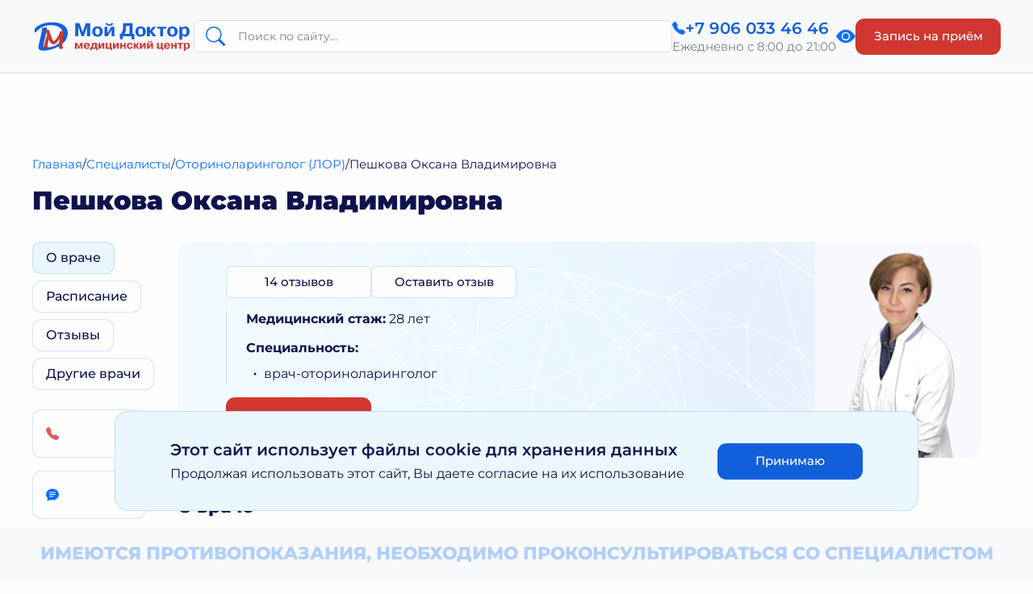

--- FILE ---
content_type: text/html; charset=UTF-8
request_url: https://moy-doktor.org/specialists/otorinolaringol_lor/peshkova_oksana_vladimirovna/
body_size: 11095
content:
<!DOCTYPE html>
<html lang="ru">
<head>
	<title>Специалисты</title>

	<meta http-equiv="Content-Type" content="text/html; charset=UTF-8" />
	<meta http-equiv="X-UA-Compatible" content="IE=edge" />
	<meta name="format-detection" content="telephone=no" />
	<meta name="viewport" content="width=device-width, initial-scale=1.0" />
    <link rel="canonical" href="https://moy-doktor.org/specialists/otorinolaringol_lor/peshkova_oksana_vladimirovna/" />

    <link rel="icon" type="image/png" href="/local/templates/main/images/favicon/favicon-96x96.png" sizes="96x96" />
<link rel="icon" type="image/svg+xml" href="/local/templates/main/images/favicon/favicon.svg" />
<link rel="shortcut icon" href="/local/templates/main/images/favicon/favicon.ico" />
<link rel="apple-touch-icon" sizes="180x180" href="/local/templates/main/images/favicon/apple-touch-icon.png" />
<meta name="apple-mobile-web-app-title" content="Мой доктор" />
<link rel="manifest" href="/local/templates/main/images/favicon/site.webmanifest" />
    <link rel="preload" href="/local/templates/main/fonts/subset-Montserrat-Black.woff2" as="font" type="font/woff2" crossorigin="anonymous">
<link rel="preload" href="/local/templates/main/fonts/subset-Montserrat-ExtraBold.woff2" as="font" type="font/woff2" crossorigin="anonymous">
<link rel="preload" href="/local/templates/main/fonts/subset-Montserrat-Bold.woff2" as="font" type="font/woff2" crossorigin="anonymous">
<link rel="preload" href="/local/templates/main/fonts/subset-Montserrat-SemiBold.woff2" as="font" type="font/woff2" crossorigin="anonymous">
<link rel="preload" href="/local/templates/main/fonts/subset-Montserrat-Medium.woff2" as="font" type="font/woff2" crossorigin="anonymous">
<link rel="preload" href="/local/templates/main/fonts/subset-Montserrat-Regular.woff2" as="font" type="font/woff2" crossorigin="anonymous">
	<meta http-equiv="Content-Type" content="text/html; charset=UTF-8" />
<link href="/bitrix/cache/css/s1/main/page_f676af321e7a72bc3c8c44d0fb4ada3c/page_f676af321e7a72bc3c8c44d0fb4ada3c_v1.css?1757337452502" type="text/css"  rel="stylesheet" />
<link href="/bitrix/cache/css/s1/main/template_49dee11b2103c12159f2166c0a69057d/template_49dee11b2103c12159f2166c0a69057d_v1.css?1760700398313933" type="text/css"  data-template-style="true" rel="stylesheet" />
<script>if(!window.BX)window.BX={};if(!window.BX.message)window.BX.message=function(mess){if(typeof mess==='object'){for(let i in mess) {BX.message[i]=mess[i];} return true;}};</script>
<script>(window.BX||top.BX).message({"JS_CORE_LOADING":"Загрузка...","JS_CORE_NO_DATA":"- Нет данных -","JS_CORE_WINDOW_CLOSE":"Закрыть","JS_CORE_WINDOW_EXPAND":"Развернуть","JS_CORE_WINDOW_NARROW":"Свернуть в окно","JS_CORE_WINDOW_SAVE":"Сохранить","JS_CORE_WINDOW_CANCEL":"Отменить","JS_CORE_WINDOW_CONTINUE":"Продолжить","JS_CORE_H":"ч","JS_CORE_M":"м","JS_CORE_S":"с","JSADM_AI_HIDE_EXTRA":"Скрыть лишние","JSADM_AI_ALL_NOTIF":"Показать все","JSADM_AUTH_REQ":"Требуется авторизация!","JS_CORE_WINDOW_AUTH":"Войти","JS_CORE_IMAGE_FULL":"Полный размер"});</script>

<script src="/bitrix/js/main/core/core.min.js?1754317197230432"></script>

<script>BX.Runtime.registerExtension({"name":"main.core","namespace":"BX","loaded":true});</script>
<script>BX.setJSList(["\/bitrix\/js\/main\/core\/core_ajax.js","\/bitrix\/js\/main\/core\/core_promise.js","\/bitrix\/js\/main\/polyfill\/promise\/js\/promise.js","\/bitrix\/js\/main\/loadext\/loadext.js","\/bitrix\/js\/main\/loadext\/extension.js","\/bitrix\/js\/main\/polyfill\/promise\/js\/promise.js","\/bitrix\/js\/main\/polyfill\/find\/js\/find.js","\/bitrix\/js\/main\/polyfill\/includes\/js\/includes.js","\/bitrix\/js\/main\/polyfill\/matches\/js\/matches.js","\/bitrix\/js\/ui\/polyfill\/closest\/js\/closest.js","\/bitrix\/js\/main\/polyfill\/fill\/main.polyfill.fill.js","\/bitrix\/js\/main\/polyfill\/find\/js\/find.js","\/bitrix\/js\/main\/polyfill\/matches\/js\/matches.js","\/bitrix\/js\/main\/polyfill\/core\/dist\/polyfill.bundle.js","\/bitrix\/js\/main\/core\/core.js","\/bitrix\/js\/main\/polyfill\/intersectionobserver\/js\/intersectionobserver.js","\/bitrix\/js\/main\/lazyload\/dist\/lazyload.bundle.js","\/bitrix\/js\/main\/polyfill\/core\/dist\/polyfill.bundle.js","\/bitrix\/js\/main\/parambag\/dist\/parambag.bundle.js"]);
</script>
<script>(window.BX||top.BX).message({"LANGUAGE_ID":"ru","FORMAT_DATE":"DD.MM.YYYY","FORMAT_DATETIME":"DD.MM.YYYY HH:MI:SS","COOKIE_PREFIX":"BITRIX_SM","SERVER_TZ_OFFSET":"10800","UTF_MODE":"Y","SITE_ID":"s1","SITE_DIR":"\/","USER_ID":"","SERVER_TIME":1765467803,"USER_TZ_OFFSET":0,"USER_TZ_AUTO":"Y","bitrix_sessid":"da605a7d521a54a2fdcb95b526f377db"});</script>


<script>BX.setJSList(["\/local\/templates\/main\/js\/jquery-3.6.0.min.js","\/local\/templates\/main\/js\/slick.min.js","\/local\/templates\/main\/js\/jquery.fancybox.min.js","\/local\/templates\/main\/js\/fancybox-defaults.js","\/local\/templates\/main\/js\/jquery.inputmask.min.js","\/local\/templates\/main\/js\/inputmask-init.js","\/local\/templates\/main\/js\/air-datepicker.js","\/local\/templates\/main\/js\/select2.full.min.js","\/local\/templates\/main\/js\/select2-addon.js","\/local\/templates\/main\/js\/select2-searchInputPlaceholder.js","\/local\/templates\/main\/js\/onepageNav.js","\/local\/templates\/main\/js\/forms.js","\/local\/templates\/main\/js\/bvi.js","\/local\/templates\/main\/js\/main.js","\/bitrix\/components\/bitrix\/search.title\/script.js"]);</script>
<script>BX.setCSSList(["\/local\/templates\/main\/components\/bitrix\/news\/specialists\/bitrix\/news.detail\/.default\/style.css","\/local\/templates\/main\/plugins_css\/air-datepicker.css","\/local\/templates\/main\/plugins_css\/jquery.fancybox.css","\/local\/templates\/main\/plugins_css\/select2.css","\/local\/templates\/main\/plugins_css\/slick.css","\/local\/templates\/main\/css\/bvi.css","\/local\/templates\/main\/css\/style.css","\/local\/templates\/main\/components\/bitrix\/search.title\/header_search_form\/style.css","\/local\/templates\/main\/template_styles.css"]);</script>


<script  src="/bitrix/cache/js/s1/main/template_f48a50d35c2f24c9befdf3fb4a464fe9/template_f48a50d35c2f24c9befdf3fb4a464fe9_v1.js?1757337396615534"></script>

    <script src="https://www.google.com/recaptcha/api.js?render=6Ld146MqAAAAAB05JWRXwGdW3lpjqxMdHTbN1q37"></script>
</head>
<body class="page ">
	<div id="panel">
			</div>

    <header class="header compensate-for-scrollbar">
        <div class="header__top">
            <div class="header__top-inner container">
                <a class="header__logo" href="/">
                    <img src="/local/templates/main/images/logo.svg" alt="Мой доктор">
                </a>

                <div class="header__search-form">
                    	<div id="title-search" class="search-form">
        <form class="search-form__form" action="/search/index.php">
            <input id="title-search-input" class="search-form__input" type="text" name="q" value="" size="40" maxlength="50" autocomplete="off" placeholder="Поиск по сайту..." />
            <button class="search-form__submit" name="s" type="submit" title="Поиск">
                <svg aria-hidden="true">
                    <use xlink:href="/local/templates/main/images/sprite.svg#search_icon" />
                </svg>
            </button>
        </form>
	</div>

<script>
	BX.ready(function(){
		new JCTitleSearch({
			'AJAX_PAGE' : '/specialists/otorinolaringol_lor/peshkova_oksana_vladimirovna/',
			'CONTAINER_ID': 'title-search',
			'INPUT_ID': 'title-search-input',
			'MIN_QUERY_LEN': 2
		});
	});
</script>
                    <div class="header__contacts-buttons">
                        
                                            </div>
                </div>

                <div class="header__phone-block phone-block">
                    <a class="phone-block__phone" href="tel:+79060334646" target="_blank">
    <svg aria-hidden="true">
        <use xlink:href="/local/templates/main/images/sprite.svg#phone_icon" />
    </svg>
    <span>+7 906 033 46 46</span>
</a>
                    <div class="phone-block__work-time">
                        Ежедневно с&nbsp;8:00&nbsp;до&nbsp;21:00                    </div>
                </div>

                <a class="header__ally-button bvi-open" href="#" title="Версия для слабовидящих">
    <svg aria-hidden="true">
        <use xlink:href="/local/templates/main/images/sprite.svg#eye_icon" />
    </svg>
</a>
                
                <a class="header__record-button button button--red" href="javascript: void(0);" data-fancybox data-type="ajax" data-src="/local/ajax/showform.php?form=order">Запись на приём</a>

                <button class="js-menu-toggler menu-toggler" type="button" title="Открыть меню">
                    <svg aria-hidden="true">
                        <use xlink:href="/local/templates/main/images/sprite.svg#burger_icon" />
                    </svg>
                </button>
            </div>
        </div>

        <div class="main-menu">
            
<nav class="main-menu__nav">
    <ul class="main-menu__list">

                                    <li class="main-menu__item"><a class="main-menu__link" href="/about/">О нас</a></li>
            
                                    <li class="main-menu__item"><a class="main-menu__link" href="/patients/">Пациентам</a></li>
            
                                    <li class="main-menu__item"><a class="main-menu__link is-active" href="/specialists/">Специалисты</a></li>
            
                                    <li class="main-menu__item"><a class="main-menu__link" href="/services_and_prices/">Услуги и цены</a></li>
            
                                    <li class="main-menu__item"><a class="main-menu__link" href="/actions/">Акции</a></li>
            
                                    <li class="main-menu__item"><a class="main-menu__link" href="/vacancies/">Вакансии</a></li>
            
                                    <li class="main-menu__item"><a class="main-menu__link" href="/contacts/">Контакты</a></li>
            
            </ul>
</nav>

            <div class="main-menu__contacts">
                <div class="phone-block">
                    <a class="phone-block__phone" href="tel:+79060334646" target="_blank">
    <svg aria-hidden="true">
        <use xlink:href="/local/templates/main/images/sprite.svg#phone_icon" />
    </svg>
    <span>+7 906 033 46 46</span>
</a>
                    <div class="phone-block__work-time">
                        Ежедневно с&nbsp;8:00&nbsp;до&nbsp;21:00                    </div>
                </div>

                <a class="button button--red" href="javascript: void(0);" data-fancybox data-type="ajax" data-src="/local/ajax/showform.php?form=order">Запись на приём</a>
            </div>
        </div>
    </header>

    <main class="page__content">
                    <div class="container">
                <ul class="breadcrumbs" itemscope itemtype="http://schema.org/BreadcrumbList">
			<li class="breadcrumbs__item" id="bx_breadcrumb_0" itemprop="itemListElement" itemscope itemtype="http://schema.org/ListItem">
				<a class="breadcrumbs__link" href="/" title="Главная" itemprop="item">
					<span itemprop="name">Главная</span>
				</a>
				<meta itemprop="position" content="1" />
			</li>
			<li class="breadcrumbs__item" id="bx_breadcrumb_1" itemprop="itemListElement" itemscope itemtype="http://schema.org/ListItem">
				<a class="breadcrumbs__link" href="/specialists/" title="Специалисты" itemprop="item">
					<span itemprop="name">Специалисты</span>
				</a>
				<meta itemprop="position" content="2" />
			</li>
			<li class="breadcrumbs__item" id="bx_breadcrumb_2" itemprop="itemListElement" itemscope itemtype="http://schema.org/ListItem">
				<a class="breadcrumbs__link" href="/specialists/otorinolaringolog_lor/" title="Оториноларинголог (ЛОР)" itemprop="item">
					<span itemprop="name">Оториноларинголог (ЛОР)</span>
				</a>
				<meta itemprop="position" content="3" />
			</li>
			<li class="breadcrumbs__item">
				<span>Пешкова Оксана Владимировна</span>
			</li></ul>
                <h1>Пешкова Оксана Владимировна</h1>

                                    <div class="page__columns">
                        <div class="page__left-column">
                            

                                <ul class="left-menu">
        <li class="left-menu__item">
            <a class="button button--white left-menu__link" href="#about">О враче</a>
        </li>
                <li class="left-menu__item">
            <a class="button button--white left-menu__link" href="#schedule">Расписание</a>
        </li>
                    <li class="left-menu__item">
                <a class="button button--white left-menu__link" href="#reviews">Отзывы</a>
            </li>
                                    <li class="left-menu__item">
                <a class="button button--white left-menu__link" href="#doctors">Другие врачи</a>
            </li>
            </ul>

                            <div class="left-buttons">
    <p class="left-buttons__title">Остались вопросы?</p>

    <a class="button button--white left-button" data-fancybox data-type="ajax" data-src="/local/ajax/showform.php?form=callback">
        <svg class="fill-red" aria-hidden="true">
            <use xlink:href="/local/templates/main/images/sprite.svg#phone_icon" />
        </svg>
        <span>Заказать<br> звонок</span>
    </a>

    
    <a class="button button--white left-button" data-fancybox data-type="ajax" data-src="/local/ajax/showform.php?form=review">
        <svg class="fill-blue" aria-hidden="true">
            <use xlink:href="/local/templates/main/images/sprite.svg#chat_icon"></use>
        </svg>
        <span>Оставить<br> отзыв</span>
    </a>
</div>                        </div>

                        <div class="page__right-column">
                        


<div id="about" class="page__section">
    <div class="page__section">
        <div class="banner banner--type_3">
            <div class="banner__inner">
                <div class="banner__text-block">
                    <div class="doctor-reviews">
                                                    <a class="button button--white" target="_blank" href="/about/reviews/?doctor_id=150">14 отзывов</a>
                                                <a class="button button--white" href="javascript: void(0);" data-fancybox="" data-type="ajax" data-src="/local/ajax/showform.php?form=review&doc=150">Оставить отзыв</a>
                    </div>

                    <div class="about-doctor bordered-text">
                                                    <p><b>Медицинский стаж:</b> 28 лет</p>
                                                                            <p><b>Специальность:</b></p>
                            <ul>
                                                                                                    <li>врач-оториноларинголог</li>
                                                            </ul>
                                            </div>

                    <a class="banner__button button button--red" href="javascript: void(0);" data-fancybox="" data-type="ajax" data-src="/local/ajax/showform.php?form=order&doc=150&speciality=68">Записаться</a>
                </div>

                <div class="banner__image">
                                            <img src="/upload/iblock/c4f/99ocbzruseo3qvqnymzm5c0zi0zmey9r.jpg" srcset="/upload/iblock/c4f/99ocbzruseo3qvqnymzm5c0zi0zmey9r.jpg 2x" alt="Пешкова Оксана Владимировна">
                                    </div>
            </div>
        </div>
    </div>

            <div class="page__section">
            <h2>О враче</h2>

            
            <div class="accordions">
                
                                    <div class="accordion">
                        <button class="accordion__toggler" type="button">
                            <span>Профессиональные навыки</span>
                            <svg aria-hidden="true">
                                <use xlink:href="/local/templates/main/images/sprite.svg#chevron_down"></use>
                            </svg>
                        </button>
                        <div class="accordion__body accordion__body--simple">
                            <p>
</p>
<div>
	 Аккуратный, спокойный, доброжелательный врач с опытом работы с 1997 года. <br>
	 Владеет современными методами диагностики и лечения заболеваний уха, горла и носа у взрослых и детей с 3-х лет. <br>
	 На приеме аккуратно проведет необходимые диагностические мероприятия в рамках своих компетенций, выяснит все жалобы и соберет анамнез заболевания. При необходимости на приеме проведет врачебные процедуры с целью эффективного лечения при острых и хронических заболеваний. Подберет максимально эффективное лечение с минимум побочных эффектов, в своей практике успешно применяет лечение препаратами растительного происхождения и физиотерапию. <br>
	 Максимально ответственно подходит к профилактическим осмотрам и выбору мер профилактики заболеваний. <br>
	 За время работы Оксана Владимировна проявила себя как грамотный, чуткий, квалифицированный врач и душевный человек.
</div>
<p>
</p>                        </div>
                    </div>
                
                
                            </div>
        </div>
    </div>

    <div id="education" class="page__section">
        <div class="page__section">
            <h2>Образование</h2>

            <div class="tabs-container">
                <div class="tabs-menu tabs-menu--mobile_inline">
                    
                                                                        <button class="js-tabs-menu__button tabs-menu__button" type="button" data-tab="Основное">Основное</button>
                                                    <button class="js-tabs-menu__button tabs-menu__button" type="button" data-tab="Повышение квалификации">Повышение квалификации</button>
                                                    <button class="js-tabs-menu__button tabs-menu__button" type="button" data-tab="Аккредитация">Аккредитация</button>
                                            
                                    </div>

                
                                                            <div class="tab" data-tab="Основное">
                            <div class="education">
                                                                    <div class="education__item">
                                        <div class="education__year">1997 г.</div>
                                        <div class="education__text">
                                            <p>Высшее – специалитет. Томский ордена Трудового Красного Знамени государственный медицинский институт Министерства здравоохранения РСФСР. Специальность &quot;Лечебное дело&quot;</p>
                                        </div>
                                    </div>
                                                                    <div class="education__item">
                                        <div class="education__year">2008 г.</div>
                                        <div class="education__text">
                                            <p>Ординатура. Федеральное государственное образовательное учреждение высшего профессионального образования «Военно-медицинская академия имени С. М. Кирова» Министерства обороны Российской Федерации. Специальность &quot;Оториноларингология&quot;</p>
                                        </div>
                                    </div>
                                                            </div>
                        </div>
                                            <div class="tab" data-tab="Повышение квалификации">
                            <div class="education">
                                                                    <div class="education__item">
                                        <div class="education__year">2020 г.</div>
                                        <div class="education__text">
                                            <p>АВТОНОМНАЯ НЕКОММЕРЧЕСКАЯ ОРГАНИЗАЦИЯ ДОПОЛНИТЕЛЬНОГО ПРОФЕССИОНАЛЬНОГО ОБРАЗОВАНИЯ &quot;АКАДЕМИЯ МЕДИЦИНСКОГО ОБРАЗОВАНИЯ&quot;. Тематика &quot;Предварительные и периодические медицинские осмотры&quot;</p>
                                        </div>
                                    </div>
                                                                    <div class="education__item">
                                        <div class="education__year">2023 г.</div>
                                        <div class="education__text">
                                            <p>ОБЩЕСТВО С ОГРАНИЧЕННОЙ ОТВЕТСТВЕННОСТЬЮ &quot;НАУКА&quot;. Специальность &quot;Оториноларингология&quot;</p>
                                        </div>
                                    </div>
                                                                    <div class="education__item">
                                        <div class="education__year">2025 г.</div>
                                        <div class="education__text">
                                            <p>АВТОНОМНАЯ НЕКОММЕРЧЕСКАЯ ОРГАНИЗАЦИЯ ДОПОЛНИТЕЛЬНОГО ПРОФЕССИОНАЛЬНОГО ОБРАЗОВАНИЯ &quot;АКАДЕМИЯ МЕДИЦИНСКОГО ОБРАЗОВАНИЯ&quot;. Тематика &quot;Профпатология и организация предварительных и периодических медицинских осмотров&quot;</p>
                                        </div>
                                    </div>
                                                            </div>
                        </div>
                                            <div class="tab" data-tab="Аккредитация">
                            <div class="education">
                                                                    <div class="education__item">
                                        <div class="education__year">2023 г.</div>
                                        <div class="education__text">
                                            <p>Периодическая аккредитация. ФГБОУ ДПО РМАНПО Минздрава России. Специальность &quot;Оториноларингология&quot;. Срок действия - 5 лет</p>
                                        </div>
                                    </div>
                                                            </div>
                        </div>
                                    
                            </div>
        </div>
    </div>

<div id="schedule" class="page__section">
    <div class="page__section">
        <div class="schedule">
            <div class="schedule__title-block">
                <h2>Расписание</h2>

                                    <a class="download-link" href="https://mydoctor50.infoclinica.ru/specialists" target="_blank">
                        <span>Посмотреть расписание приема</span>
                        <svg aria-hidden="true">
                            <use xlink:href="/local/templates/main/images/sprite.svg#download_icon"></use>
                        </svg>
                    </a>
                            </div>

                    </div>
    </div>

    
    <div class="warning">
    <p class="warning__title">Внимание!</p>
    <div class="warning__text">
        <p>
            Администрация клиники принимает меры по своевременному обновлению расписания на сайте, однако, во избежание недоразумений, <b>просим уточнять время приема врача</b> по&nbsp;телефону <a href="tel:+79060334646">+7&nbsp;906&nbsp;033&nbsp;46&nbsp;46</a> или в регистратуре
        </p>
    </div>
</div></div>

    <div id="reviews" class="page__section">
        <h2>Отзывы</h2>

        <div class="reviews-grid">
                            <div class="review-card">
                    <p class="review-card__doctor">
                        <span class="review-card__doctor-title">Врач:</span>
                        <span class="review-card__doctor-name">Пешкова Оксана Владимировна</span>
                    </p>

                    <div class="review-card__inner" data-fancybox="review_card_518" data-src="#review_card_518">
                                                    <p class="review-card__preview">
                                <span>
                                    Хочу выразить слова благодарности врачу -отоларингологу Пешковой Оксане Владимировне, за ее добросов...                                </span>
                                                                    <span class="review-card__more">Читать больше</span>
                                                            </p>
                        
                        <p class="review-card__author">
                            <svg aria-hidden="true">
                                <use xlink:href="/local/templates/main/images/sprite.svg#chat_icon" />
                            </svg>
                            <span class="review-card__author-name">Людмила Филатова</span>
                            <span class="review-card__date">
                                                                    28.09.2017                                                            </span>
                        </p>

                        <p class="review-card__show-answer">Показать ответ администрации</p>
                    </div>

                    <div id="review_card_518" class="popup popup--info">
                        <button class="js-popup-closer popup__closer" type="button" title="Закрыть">
                            <svg aria-hidden="true">
                                <use xlink:href="/local/templates/main/images/sprite.svg#popup_close_icon" />
                            </svg>
                        </button>

                        <div class="info-popup">
                            <div>
                                <p class="popup__title">Отзыв о враче</p>

                                <div class="popup__text">
                                                                            <p>
                                            <b>Дата отзыва:</b> 28.09.2017                                        </p>
                                                                        <p><b>Автор:</b> Людмила Филатова</p>
                                    <p><b>О ком:</b> Пешкова Оксана Владимировна</p>
                                                                            <p>
                                            <b>Отзыв:</b> Хочу выразить слова благодарности врачу -отоларингологу Пешковой Оксане Владимировне, за ее добросовестное отношение к пациентам, а также грамотный профессиональный подбор лечения. Побольше бы таких врачей, возможно не было-бы у многих пациентов хронических затяжных заболеваний. СПАСИБО ей огромное за ее труд во благо здоровья пациентов. Я была у нее на приеме неоднократно,и,очень довольна ее лечением. Грамотный подбор лечения дает пациенту быстрое выздоровление. Дай Бог ей здоровья на долгие годы и успехов в ее профессиональной деятельности. СПАСИБО. С уважением Филатова Людмила Александровна. 28.09.2017 год.                                        </p>
                                                                    </div>

                                <div class="popup__text ok-button-block color-grey">
                                    <div>
                                                                                    <p>
                                                <b>Ответ администрации:</b><br>
                                                Уважаема Людмила Александровна,<br>
 Благодарим Вас за отзыв.<br>
 С уважением, Администрация<br>                                            </p>
                                                                            </div>
                                </div>
                            </div>
                        </div>
                    </div>
                </div>
                            <div class="review-card">
                    <p class="review-card__doctor">
                        <span class="review-card__doctor-title">Врач:</span>
                        <span class="review-card__doctor-name">Пешкова Оксана Владимировна</span>
                    </p>

                    <div class="review-card__inner" data-fancybox="review_card_47" data-src="#review_card_47">
                                                    <p class="review-card__preview">
                                <span>
                                    
	 Хочу выразить слова благодарности врачу -отоларингологу Пешковой Оксане Владимировне, за ее д...                                </span>
                                                                    <span class="review-card__more">Читать больше</span>
                                                            </p>
                        
                        <p class="review-card__author">
                            <svg aria-hidden="true">
                                <use xlink:href="/local/templates/main/images/sprite.svg#chat_icon" />
                            </svg>
                            <span class="review-card__author-name">Людмила Филатова</span>
                            <span class="review-card__date">
                                                            </span>
                        </p>

                        <p class="review-card__show-answer">Показать ответ администрации</p>
                    </div>

                    <div id="review_card_47" class="popup popup--info">
                        <button class="js-popup-closer popup__closer" type="button" title="Закрыть">
                            <svg aria-hidden="true">
                                <use xlink:href="/local/templates/main/images/sprite.svg#popup_close_icon" />
                            </svg>
                        </button>

                        <div class="info-popup">
                            <div>
                                <p class="popup__title">Отзыв о враче</p>

                                <div class="popup__text">
                                                                        <p><b>Автор:</b> Людмила Филатова</p>
                                    <p><b>О ком:</b> Пешкова Оксана Владимировна</p>
                                                                            <p>
                                            <b>Отзыв:</b> 
	 Хочу выразить слова благодарности врачу -отоларингологу Пешковой Оксане Владимировне, за ее добросовестное отношение к пациентам, а также грамотный профессиональный подбор лечения. Побольше бы таких врачей, возможно не было-бы у многих пациентов хронических затяжных заболеваний. СПАСИБО ей огромное за ее труд во благо здоровья пациентов. Я была у нее на приеме неоднократно,и,очень довольна ее лечением. Грамотный подбор лечения дает пациенту быстрое выздоровление. Дай Бог ей здоровья на долгие годы и успехов в ее профессиональной деятельности. СПАСИБО. С уважением Филатова Людмила Александровна. 28.09.2017 год. 
                                        </p>
                                                                    </div>

                                <div class="popup__text ok-button-block color-grey">
                                    <div>
                                                                                    <p>
                                                <b>Ответ администрации:</b><br>
                                                Уважаема Людмила Александровна,
<p>
	 Благодарим Вас за отзыв.
</p>
<p>
	 С уважением, Администрация
</p>                                            </p>
                                                                            </div>
                                </div>
                            </div>
                        </div>
                    </div>
                </div>
                    </div>

        <div class="show-more">
            <a class="show-more__button" target="_blank" href="/about/reviews/?doctor_id=150">Показать все +</a>

            <a class="button button--blue" href="javascript: void(0);" data-fancybox="" data-type="ajax" data-src="/local/ajax/showform.php?form=review&doc=150">Оставить отзыв</a>
        </div>
    </div>



    <div id="doctors" class="page__section">
        <div class="doctors-slider">
            <div class="doctors-slider__title-block">
                <h2 class="doctors-slider__title">Другие врачи</h2>
                <div class="doctors-slider__arrows"></div>
            </div>

            <div class="js-doctors-slider doctors-slider__slider">
                                    <div>
                        <div class="doctor-card">
                            <div class="doctor-card__image">
                                                                    <img src="/upload/resize_cache/iblock/4f5/316_280_2/4f8ngoa2fmvdlxmc4g7ryoo3yn7pohzs.png" srcset="/upload/resize_cache/iblock/4f5/632_560_2/4f8ngoa2fmvdlxmc4g7ryoo3yn7pohzs.png 2x" alt="Быкова Наталья Владимировна">
                                                            </div>

                            <div class="doctor-card__info">
                                <p class="doctor-card__name">Быкова Наталья Владимировна</p>

                                                                    <p class="doctor-card__text">врач-оториноларинголог</p>
                                
                                <div class="doctor-card__bottom">
                                    <div class="doctor-card__bottom-inner">
                                        <p class="doctor-card__exp">
                                                                                            Стаж 20 лет                                                                                    </p>

                                        <a class="doctor-card__link" href="/specialists/otorinolaringolog_lor/bykova_natalya_vladimirovna/">
                                            <span>Подробнее</span>
                                            <svg aria-hidden="true">
                                                <use xlink:href="/local/templates/main/images/sprite.svg#arrow_right" />
                                            </svg>
                                        </a>
                                    </div>

                                                                            <a class="button button--blue" href="javascript: void(0);" data-fancybox="" data-type="ajax" data-src="/local/ajax/showform.php?form=order&doc=147&speciality=68">Записаться</a>
                                                                    </div>
                            </div>
                        </div>
                    </div>
                                    <div>
                        <div class="doctor-card">
                            <div class="doctor-card__image">
                                                                    <img src="/upload/iblock/00a/c6vpkhjd2lyr323yqrp2rw4ze8m19ucw.jpg" srcset="/upload/iblock/00a/c6vpkhjd2lyr323yqrp2rw4ze8m19ucw.jpg 2x" alt="Мор Максим Генрихович">
                                                            </div>

                            <div class="doctor-card__info">
                                <p class="doctor-card__name">Мор Максим Генрихович</p>

                                                                    <p class="doctor-card__text">врач-оториноларинголог</p>
                                
                                <div class="doctor-card__bottom">
                                    <div class="doctor-card__bottom-inner">
                                        <p class="doctor-card__exp">
                                                                                            Стаж 32 года                                                                                    </p>

                                        <a class="doctor-card__link" href="/specialists/otorinolaringolog_lor/mor_maksim_genrikhovich/">
                                            <span>Подробнее</span>
                                            <svg aria-hidden="true">
                                                <use xlink:href="/local/templates/main/images/sprite.svg#arrow_right" />
                                            </svg>
                                        </a>
                                    </div>

                                                                            <a class="button button--blue" href="javascript: void(0);" data-fancybox="" data-type="ajax" data-src="/local/ajax/showform.php?form=order&doc=148&speciality=68">Записаться</a>
                                                                    </div>
                            </div>
                        </div>
                    </div>
                                    <div>
                        <div class="doctor-card">
                            <div class="doctor-card__image">
                                                                    <img src="/upload/iblock/0f3/l239l97q8lklm4cyl30657si3n5shuad.jpg" srcset="/upload/iblock/0f3/l239l97q8lklm4cyl30657si3n5shuad.jpg 2x" alt="Патоцкая Светлана Геннадиевна">
                                                            </div>

                            <div class="doctor-card__info">
                                <p class="doctor-card__name">Патоцкая Светлана Геннадиевна</p>

                                                                    <p class="doctor-card__text">врач-оториноларинголог</p>
                                
                                <div class="doctor-card__bottom">
                                    <div class="doctor-card__bottom-inner">
                                        <p class="doctor-card__exp">
                                                                                            Стаж 29 лет                                                                                    </p>

                                        <a class="doctor-card__link" href="/specialists/otorinolaringolog_lor/patotskaya_svetlana_gennadevna/">
                                            <span>Подробнее</span>
                                            <svg aria-hidden="true">
                                                <use xlink:href="/local/templates/main/images/sprite.svg#arrow_right" />
                                            </svg>
                                        </a>
                                    </div>

                                                                            <a class="button button--blue" href="javascript: void(0);" data-fancybox="" data-type="ajax" data-src="/local/ajax/showform.php?form=order&doc=149&speciality=68">Записаться</a>
                                                                    </div>
                            </div>
                        </div>
                    </div>
                                    <div>
                        <div class="doctor-card">
                            <div class="doctor-card__image">
                                                                    <img src="/upload/iblock/3ea/osgus862q2s0pwv0rumrbxvzky2ujw91.png" srcset="/upload/iblock/3ea/osgus862q2s0pwv0rumrbxvzky2ujw91.png 2x" alt="Плешкова Ирина Павловна">
                                                            </div>

                            <div class="doctor-card__info">
                                <p class="doctor-card__name">Плешкова Ирина Павловна</p>

                                                                    <p class="doctor-card__text">врач-оториноларинголог</p>
                                
                                <div class="doctor-card__bottom">
                                    <div class="doctor-card__bottom-inner">
                                        <p class="doctor-card__exp">
                                                                                            Стаж 46 лет                                                                                    </p>

                                        <a class="doctor-card__link" href="/specialists/otorinolaringolog_lor/pleshkova_irina_pavlovna/">
                                            <span>Подробнее</span>
                                            <svg aria-hidden="true">
                                                <use xlink:href="/local/templates/main/images/sprite.svg#arrow_right" />
                                            </svg>
                                        </a>
                                    </div>

                                                                            <a class="button button--blue" href="javascript: void(0);" data-fancybox="" data-type="ajax" data-src="/local/ajax/showform.php?form=order&doc=151&speciality=68">Записаться</a>
                                                                    </div>
                            </div>
                        </div>
                    </div>
                                    <div>
                        <div class="doctor-card">
                            <div class="doctor-card__image">
                                                                    <img src="/upload/iblock/590/gcsvk9umkbpbn6ozbo2d0xupwux66kzr.png" srcset="/upload/iblock/590/gcsvk9umkbpbn6ozbo2d0xupwux66kzr.png 2x" alt="Динжос Марианна Александровна">
                                                            </div>

                            <div class="doctor-card__info">
                                <p class="doctor-card__name">Динжос Марианна Александровна</p>

                                                                    <p class="doctor-card__text">врач-оториноларинголог</p>
                                
                                <div class="doctor-card__bottom">
                                    <div class="doctor-card__bottom-inner">
                                        <p class="doctor-card__exp">
                                                                                            Стаж 16 лет                                                                                    </p>

                                        <a class="doctor-card__link" href="/specialists/otorinolaringolog_lor/mikhalchuk_marianna_aleksandrovna/">
                                            <span>Подробнее</span>
                                            <svg aria-hidden="true">
                                                <use xlink:href="/local/templates/main/images/sprite.svg#arrow_right" />
                                            </svg>
                                        </a>
                                    </div>

                                                                            <a class="button button--blue" href="javascript: void(0);" data-fancybox="" data-type="ajax" data-src="/local/ajax/showform.php?form=order&doc=8049&speciality=68">Записаться</a>
                                                                    </div>
                            </div>
                        </div>
                    </div>
                                    <div>
                        <div class="doctor-card">
                            <div class="doctor-card__image">
                                                                    <img src="/upload/iblock/eec/s1blg6dxi4h2gpgak1k2gz550u78kgqd.png" srcset="/upload/iblock/eec/s1blg6dxi4h2gpgak1k2gz550u78kgqd.png 2x" alt="Джураев Зубайдулло Нарзуллоевич">
                                                            </div>

                            <div class="doctor-card__info">
                                <p class="doctor-card__name">Джураев Зубайдулло Нарзуллоевич</p>

                                                                    <p class="doctor-card__text">врач-оториноларинголог высшей категории</p>
                                
                                <div class="doctor-card__bottom">
                                    <div class="doctor-card__bottom-inner">
                                        <p class="doctor-card__exp">
                                                                                            Стаж 18 лет                                                                                    </p>

                                        <a class="doctor-card__link" href="/specialists/otorinolaringolog_lor/dzhuraev_zubaydullo_narzulloevich/">
                                            <span>Подробнее</span>
                                            <svg aria-hidden="true">
                                                <use xlink:href="/local/templates/main/images/sprite.svg#arrow_right" />
                                            </svg>
                                        </a>
                                    </div>

                                                                            <a class="button button--blue" href="javascript: void(0);" data-fancybox="" data-type="ajax" data-src="/local/ajax/showform.php?form=order&doc=36789&speciality=68">Записаться</a>
                                                                    </div>
                            </div>
                        </div>
                    </div>
                            </div>

            <div class="doctors-slider__bottom">
                <div class="doctors-slider__dots"></div>

                                <a class="more-link" href="/specialists/otorinolaringolog_lor/">
                    <span>Все врачи</span>
                    <svg aria-hidden="true">
                        <use xlink:href="/local/templates/main/images/sprite.svg#arrow_right" />
                    </svg>
                </a>
            </div>
        </div>
    </div>



    <div class="banner b22b30a072906c8f2f1a7bf554af3daf">
        <div class="banner__inner">
            <div class="banner__text-block">
                <h2 class="color-blue">Заявка на прием/диагностику в МЦ «Мой доктор»</h2>
                                <div class="bordered-text">
                                    <p>
	Оставьте заявку на запись и наш администратор<br>
	 свяжется с Вами для подтверждения
</p>                                            <a class="button button--red" href="javascript: void(0);" data-fancybox data-type="ajax" data-src="/local/ajax/showform.php?form=order">Заполнить заявку</a>
                                                    </div>
                            </div>
                            <div class="banner__image">
                    <img src="/upload/resize_cache/iblock/371/500_250_0/rjn1cd72hybrmqnottfuiouirdusmb81.png" srcset="/upload/resize_cache/iblock/371/1000_500_0/rjn1cd72hybrmqnottfuiouirdusmb81.png 2x" alt="">
                </div>
                    </div>
    </div>
                        </div>
            </div>
                            </div>
        
        <div class="float-block compensate-for-scrollbar">
    <a class="js-to-top to-top" href="#" title="Наверх">
        <svg aria-hidden="true">
            <use xlink:href="/local/templates/main/images/sprite.svg#arrow_up" />
        </svg>
    </a>

    <div class="float-block__note">
        <div class="container">ИМЕЮТСЯ ПРОТИВОПОКАЗАНИЯ, НЕОБХОДИМО<br> ПРОКОНСУЛЬТИРОВАТЬСЯ СО СПЕЦИАЛИСТОМ</div>
    </div>

    <div class="float-block__mobile-buttons">
        <a class="mobile-button" data-fancybox data-type="ajax" data-src="/local/ajax/showform.php?form=order">
            <span class="mobile-button__icon">
                <svg aria-hidden="true">
                    <use xlink:href="/local/templates/main/images/sprite.svg#mobile_record_icon" />
                </svg>
            </span>
            Запись
        </a>

        <a class="mobile-button" data-fancybox data-type="ajax" data-src="/local/ajax/showform.php?form=callback">
            <span class="mobile-button__icon">
                <svg aria-hidden="true">
                    <use xlink:href="/local/templates/main/images/sprite.svg#mobile_call_icon" />
                </svg>
            </span>
            Звонок
        </a>

        <a class="mobile-button" data-fancybox data-type="ajax" data-src="/local/ajax/showform.php?form=review">
            <span class="mobile-button__icon">
                <svg aria-hidden="true">
                    <use xlink:href="/local/templates/main/images/sprite.svg#mobile_review_icon" />
                </svg>
            </span>
            Отзыв
        </a>

            </div>
</div>    </main>

    <footer class="footer">
        <div class="footer__top">
            <div class="container">
                <div class="footer__top-top">
                    <a class="footer__logo" href="/"><img src="/local/templates/main/images/logo.svg" alt="Мой доктор"></a>

                    <div class="footer__buttons">
                        <a class="footer__button button button--red" href="javascript: void(0);" data-fancybox data-type="ajax" data-src="/local/ajax/showform.php?form=order">Запись на приём</a>

<a class="footer__button button button--light_blue" href="javascript: void(0);" data-fancybox data-type="ajax" data-src="/local/ajax/showform.php?form=callback">Заказать звонок</a>


<a class="footer__button button button--light_blue" href="javascript: void(0);" data-fancybox data-type="ajax" data-src="/local/ajax/showform.php?form=review">Оставить отзыв</a>
                    </div>
                </div>

                <div class="footer__blocks">
                    <div class="footer__block footer__block--mod_1">
                        <div class="phone-block">
                            <a class="phone-block__phone" href="tel:+79060334646" target="_blank">
    <svg aria-hidden="true">
        <use xlink:href="/local/templates/main/images/sprite.svg#phone_icon" />
    </svg>
    <span>+7 906 033 46 46</span>
</a>
                            <div class="phone-block__work-time">
                                Ежедневно с&nbsp;8:00&nbsp;до&nbsp;21:00                            </div>
                        </div>

                        <a class="footer__email-link" href="mailto:info@moy-doktor.org">
    <span>Написать нам:</span>
    <svg aria-hidden="true">
        <use xlink:href="/local/templates/main/images/sprite.svg#envelope_icon" />
    </svg>
</a>
                        <div class="socials">
                                <p class="socials__title">Наши соц сети:</p>
    <div class="socials__links">
                                <a id="bx_3218110189_45086" class="socials__link socials__link--vk" href="https://vk.com/moy_doktor" title="Мы Вконтакте" target="_blank" rel="nofollow noreferrer noopener">
                <svg aria-hidden="true">
                    <use xlink:href="/local/templates/main/images/sprite.svg#vk_icon" />
                </svg>
            </a>
                                <a id="bx_3218110189_45087" class="socials__link socials__link--od" href="https://ok.ru/group/54290950651919" title="Мы в Одноклассниках" target="_blank" rel="nofollow noreferrer noopener">
                <svg aria-hidden="true">
                    <use xlink:href="/local/templates/main/images/sprite.svg#od_icon" />
                </svg>
            </a>
            </div>
                        </div>
                    </div>

                    <div class="footer__block">
                        
    <ul class="footer__menu">
                                    <li class="footer__menu-item"><a class="footer__menu-link" href="/about/">О нас</a></li>
                                                <li class="footer__menu-item"><a class="footer__menu-link" href="/about/management/">Руководство</a></li>
                                                <li class="footer__menu-item"><a class="footer__menu-link" href="/about/reviews/">Отзывы</a></li>
                                                <li class="footer__menu-item"><a class="footer__menu-link" href="/about/news/">Новости</a></li>
                                                <li class="footer__menu-item"><a class="footer__menu-link" href="/patients/legal_information/">Правовая информация</a></li>
                                                <li class="footer__menu-item"><a class="footer__menu-link" href="/about/corporate/">Корпоративным клиентам</a></li>
                                                <li class="footer__menu-item"><a class="footer__menu-link" href="/patients/legal_information/licenses/">Лицензии</a></li>
                        </ul>
                    </div>

                    <div class="footer__block">
                        
    <ul class="footer__menu">
                                    <li class="footer__menu-item"><a class="footer__menu-link" href="/patients/">Пациентам</a></li>
                                                <li class="footer__menu-item"><a class="footer__menu-link" href="/specialists/">Врачи</a></li>
                                                <li class="footer__menu-item"><a class="footer__menu-link" href="/services_and_prices/">Услуги и цены</a></li>
                                                <li class="footer__menu-item"><a class="footer__menu-link" href="/patients/obsluzhivanie-po-dms/">Обслуживание по ДМС</a></li>
                                                <li class="footer__menu-item"><a class="footer__menu-link" href="/vacancies/">Вакансии</a></li>
                                                <li class="footer__menu-item"><a class="footer__menu-link" href="/actions/">Акции</a></li>
                                                <li class="footer__menu-item"><a class="footer__menu-link" href="/contacts/">Контакты</a></li>
                        </ul>
                    </div>

                    <div class="footer__block">
                        <ul class="footer__menu">
    <li class="footer__menu-item"><a class="footer__menu-link" href="javascript:void(0)" data-fancybox data-type="ajax" data-src="/local/ajax/showform.php?form=order">Записаться на прием</a></li>
        <li class="footer__menu-item"><a class="footer__menu-link" href="javascript:void(0)" data-fancybox data-type="ajax" data-src="/local/ajax/showform.php?form=ask">Обратиться к руководству</a></li>
    <li class="footer__menu-item"><a class="footer__menu-link" href="javascript:void(0)" data-fancybox data-type="ajax" data-src="/local/ajax/showform.php?form=tax">Запросить налоговый вычет</a></li>
    <li class="footer__menu-item"><a class="footer__menu-link" href="javascript:void(0)" data-fancybox data-type="ajax" data-src="/local/ajax/showform.php?form=resume">Заполнить резюме</a></li>
    <li class="footer__menu-item"><a class="footer__menu-link" href="javascript:void(0)" data-fancybox data-type="ajax" data-src="/local/ajax/showform.php?form=review">Оставить отзыв</a></li>
    </ul>                    </div>
                </div>
            </div>
        </div>

        <div class="footer__bottom">
            <div class="container">
                <div class="footer__bottom-links">
                    
            <a class="link-with-icon" href="">
            Версия для слабовидящих                            <svg aria-hidden="true">
                    <use xlink:href="/local/templates/main/images/sprite.svg#eye_slash_icon" />
                </svg>
                    </a>
            <a  href="/patients/legal_information/cookie/">
            Политика обработки cookie                    </a>
            <a  href="/patients/legal_information/politika-konfidentsialnosti/">
            Политика конфиденциальности                    </a>
            <a  href="/patients/legal_information/personal-data/">
            Обработка персональных данных                    </a>
                    </div>

                <div class="footer__bottom-bottom">
                    <p>Копирование, тиражирование, а равно иное использование материалов, размещенных на moy-doktor.org возможно только с письменного разрешения Правообладателя</p>
<p>Сайт носит исключительно информационный характер и ни при каких условиях информационные материалы и цены, размещенные на сайте, не являются публичной офертой, определяемой положениями Статьи 437 Гражданского кодекса РФ</p>
                    <p class="footer__copyrights">
                        <span>
                            © 1997-2025 Все права защищены ООО&nbsp;«МЦ&nbsp;ВМЛ&nbsp;«Мой&nbsp;Доктор»                        </span>

                                            </p>
                </div>
            </div>
        </div>
    </footer>

            <div class="cookie">
    <div class="cookie__inner">
        <div class="cookie__text-block">
            <p class="cookie__title">Этот сайт использует файлы cookie для хранения данных</p>
            <p class="cookie__text">Продолжая использовать этот сайт, Вы даете согласие на их использование</p>
        </div>

        <button class="js-cookie-closer button button--blue" type="button">Принимаю</button>
    </div>
</div>        <script>
        (function(w, d, u, i, o, s, p) {
            if (d.getElementById(i)) { return; } w['MangoObject'] = o;
            w[o] = w[o] || function() { (w[o].q = w[o].q || []).push(arguments) }; w[o].u = u; w[o].t = 1 * new Date();
            s = d.createElement('script'); s.async = 1; s.id = i; s.src = u; s.charset = 'utf-8';
            p = d.getElementsByTagName('script')[0]; p.parentNode.insertBefore(s, p);
        }(window, document, '//widgets.mango-office.ru/widgets/mango.js', 'mango-js', 'mgo'));
        mgo({multichannel: {id: 28670}});
    </script>
</body>

</html>

--- FILE ---
content_type: text/html; charset=utf-8
request_url: https://www.google.com/recaptcha/api2/anchor?ar=1&k=6Ld146MqAAAAAB05JWRXwGdW3lpjqxMdHTbN1q37&co=aHR0cHM6Ly9tb3ktZG9rdG9yLm9yZzo0NDM.&hl=en&v=jdMmXeCQEkPbnFDy9T04NbgJ&size=invisible&anchor-ms=20000&execute-ms=15000&cb=4f9q8fhro3on
body_size: 46726
content:
<!DOCTYPE HTML><html dir="ltr" lang="en"><head><meta http-equiv="Content-Type" content="text/html; charset=UTF-8">
<meta http-equiv="X-UA-Compatible" content="IE=edge">
<title>reCAPTCHA</title>
<style type="text/css">
/* cyrillic-ext */
@font-face {
  font-family: 'Roboto';
  font-style: normal;
  font-weight: 400;
  font-stretch: 100%;
  src: url(//fonts.gstatic.com/s/roboto/v48/KFO7CnqEu92Fr1ME7kSn66aGLdTylUAMa3GUBHMdazTgWw.woff2) format('woff2');
  unicode-range: U+0460-052F, U+1C80-1C8A, U+20B4, U+2DE0-2DFF, U+A640-A69F, U+FE2E-FE2F;
}
/* cyrillic */
@font-face {
  font-family: 'Roboto';
  font-style: normal;
  font-weight: 400;
  font-stretch: 100%;
  src: url(//fonts.gstatic.com/s/roboto/v48/KFO7CnqEu92Fr1ME7kSn66aGLdTylUAMa3iUBHMdazTgWw.woff2) format('woff2');
  unicode-range: U+0301, U+0400-045F, U+0490-0491, U+04B0-04B1, U+2116;
}
/* greek-ext */
@font-face {
  font-family: 'Roboto';
  font-style: normal;
  font-weight: 400;
  font-stretch: 100%;
  src: url(//fonts.gstatic.com/s/roboto/v48/KFO7CnqEu92Fr1ME7kSn66aGLdTylUAMa3CUBHMdazTgWw.woff2) format('woff2');
  unicode-range: U+1F00-1FFF;
}
/* greek */
@font-face {
  font-family: 'Roboto';
  font-style: normal;
  font-weight: 400;
  font-stretch: 100%;
  src: url(//fonts.gstatic.com/s/roboto/v48/KFO7CnqEu92Fr1ME7kSn66aGLdTylUAMa3-UBHMdazTgWw.woff2) format('woff2');
  unicode-range: U+0370-0377, U+037A-037F, U+0384-038A, U+038C, U+038E-03A1, U+03A3-03FF;
}
/* math */
@font-face {
  font-family: 'Roboto';
  font-style: normal;
  font-weight: 400;
  font-stretch: 100%;
  src: url(//fonts.gstatic.com/s/roboto/v48/KFO7CnqEu92Fr1ME7kSn66aGLdTylUAMawCUBHMdazTgWw.woff2) format('woff2');
  unicode-range: U+0302-0303, U+0305, U+0307-0308, U+0310, U+0312, U+0315, U+031A, U+0326-0327, U+032C, U+032F-0330, U+0332-0333, U+0338, U+033A, U+0346, U+034D, U+0391-03A1, U+03A3-03A9, U+03B1-03C9, U+03D1, U+03D5-03D6, U+03F0-03F1, U+03F4-03F5, U+2016-2017, U+2034-2038, U+203C, U+2040, U+2043, U+2047, U+2050, U+2057, U+205F, U+2070-2071, U+2074-208E, U+2090-209C, U+20D0-20DC, U+20E1, U+20E5-20EF, U+2100-2112, U+2114-2115, U+2117-2121, U+2123-214F, U+2190, U+2192, U+2194-21AE, U+21B0-21E5, U+21F1-21F2, U+21F4-2211, U+2213-2214, U+2216-22FF, U+2308-230B, U+2310, U+2319, U+231C-2321, U+2336-237A, U+237C, U+2395, U+239B-23B7, U+23D0, U+23DC-23E1, U+2474-2475, U+25AF, U+25B3, U+25B7, U+25BD, U+25C1, U+25CA, U+25CC, U+25FB, U+266D-266F, U+27C0-27FF, U+2900-2AFF, U+2B0E-2B11, U+2B30-2B4C, U+2BFE, U+3030, U+FF5B, U+FF5D, U+1D400-1D7FF, U+1EE00-1EEFF;
}
/* symbols */
@font-face {
  font-family: 'Roboto';
  font-style: normal;
  font-weight: 400;
  font-stretch: 100%;
  src: url(//fonts.gstatic.com/s/roboto/v48/KFO7CnqEu92Fr1ME7kSn66aGLdTylUAMaxKUBHMdazTgWw.woff2) format('woff2');
  unicode-range: U+0001-000C, U+000E-001F, U+007F-009F, U+20DD-20E0, U+20E2-20E4, U+2150-218F, U+2190, U+2192, U+2194-2199, U+21AF, U+21E6-21F0, U+21F3, U+2218-2219, U+2299, U+22C4-22C6, U+2300-243F, U+2440-244A, U+2460-24FF, U+25A0-27BF, U+2800-28FF, U+2921-2922, U+2981, U+29BF, U+29EB, U+2B00-2BFF, U+4DC0-4DFF, U+FFF9-FFFB, U+10140-1018E, U+10190-1019C, U+101A0, U+101D0-101FD, U+102E0-102FB, U+10E60-10E7E, U+1D2C0-1D2D3, U+1D2E0-1D37F, U+1F000-1F0FF, U+1F100-1F1AD, U+1F1E6-1F1FF, U+1F30D-1F30F, U+1F315, U+1F31C, U+1F31E, U+1F320-1F32C, U+1F336, U+1F378, U+1F37D, U+1F382, U+1F393-1F39F, U+1F3A7-1F3A8, U+1F3AC-1F3AF, U+1F3C2, U+1F3C4-1F3C6, U+1F3CA-1F3CE, U+1F3D4-1F3E0, U+1F3ED, U+1F3F1-1F3F3, U+1F3F5-1F3F7, U+1F408, U+1F415, U+1F41F, U+1F426, U+1F43F, U+1F441-1F442, U+1F444, U+1F446-1F449, U+1F44C-1F44E, U+1F453, U+1F46A, U+1F47D, U+1F4A3, U+1F4B0, U+1F4B3, U+1F4B9, U+1F4BB, U+1F4BF, U+1F4C8-1F4CB, U+1F4D6, U+1F4DA, U+1F4DF, U+1F4E3-1F4E6, U+1F4EA-1F4ED, U+1F4F7, U+1F4F9-1F4FB, U+1F4FD-1F4FE, U+1F503, U+1F507-1F50B, U+1F50D, U+1F512-1F513, U+1F53E-1F54A, U+1F54F-1F5FA, U+1F610, U+1F650-1F67F, U+1F687, U+1F68D, U+1F691, U+1F694, U+1F698, U+1F6AD, U+1F6B2, U+1F6B9-1F6BA, U+1F6BC, U+1F6C6-1F6CF, U+1F6D3-1F6D7, U+1F6E0-1F6EA, U+1F6F0-1F6F3, U+1F6F7-1F6FC, U+1F700-1F7FF, U+1F800-1F80B, U+1F810-1F847, U+1F850-1F859, U+1F860-1F887, U+1F890-1F8AD, U+1F8B0-1F8BB, U+1F8C0-1F8C1, U+1F900-1F90B, U+1F93B, U+1F946, U+1F984, U+1F996, U+1F9E9, U+1FA00-1FA6F, U+1FA70-1FA7C, U+1FA80-1FA89, U+1FA8F-1FAC6, U+1FACE-1FADC, U+1FADF-1FAE9, U+1FAF0-1FAF8, U+1FB00-1FBFF;
}
/* vietnamese */
@font-face {
  font-family: 'Roboto';
  font-style: normal;
  font-weight: 400;
  font-stretch: 100%;
  src: url(//fonts.gstatic.com/s/roboto/v48/KFO7CnqEu92Fr1ME7kSn66aGLdTylUAMa3OUBHMdazTgWw.woff2) format('woff2');
  unicode-range: U+0102-0103, U+0110-0111, U+0128-0129, U+0168-0169, U+01A0-01A1, U+01AF-01B0, U+0300-0301, U+0303-0304, U+0308-0309, U+0323, U+0329, U+1EA0-1EF9, U+20AB;
}
/* latin-ext */
@font-face {
  font-family: 'Roboto';
  font-style: normal;
  font-weight: 400;
  font-stretch: 100%;
  src: url(//fonts.gstatic.com/s/roboto/v48/KFO7CnqEu92Fr1ME7kSn66aGLdTylUAMa3KUBHMdazTgWw.woff2) format('woff2');
  unicode-range: U+0100-02BA, U+02BD-02C5, U+02C7-02CC, U+02CE-02D7, U+02DD-02FF, U+0304, U+0308, U+0329, U+1D00-1DBF, U+1E00-1E9F, U+1EF2-1EFF, U+2020, U+20A0-20AB, U+20AD-20C0, U+2113, U+2C60-2C7F, U+A720-A7FF;
}
/* latin */
@font-face {
  font-family: 'Roboto';
  font-style: normal;
  font-weight: 400;
  font-stretch: 100%;
  src: url(//fonts.gstatic.com/s/roboto/v48/KFO7CnqEu92Fr1ME7kSn66aGLdTylUAMa3yUBHMdazQ.woff2) format('woff2');
  unicode-range: U+0000-00FF, U+0131, U+0152-0153, U+02BB-02BC, U+02C6, U+02DA, U+02DC, U+0304, U+0308, U+0329, U+2000-206F, U+20AC, U+2122, U+2191, U+2193, U+2212, U+2215, U+FEFF, U+FFFD;
}
/* cyrillic-ext */
@font-face {
  font-family: 'Roboto';
  font-style: normal;
  font-weight: 500;
  font-stretch: 100%;
  src: url(//fonts.gstatic.com/s/roboto/v48/KFO7CnqEu92Fr1ME7kSn66aGLdTylUAMa3GUBHMdazTgWw.woff2) format('woff2');
  unicode-range: U+0460-052F, U+1C80-1C8A, U+20B4, U+2DE0-2DFF, U+A640-A69F, U+FE2E-FE2F;
}
/* cyrillic */
@font-face {
  font-family: 'Roboto';
  font-style: normal;
  font-weight: 500;
  font-stretch: 100%;
  src: url(//fonts.gstatic.com/s/roboto/v48/KFO7CnqEu92Fr1ME7kSn66aGLdTylUAMa3iUBHMdazTgWw.woff2) format('woff2');
  unicode-range: U+0301, U+0400-045F, U+0490-0491, U+04B0-04B1, U+2116;
}
/* greek-ext */
@font-face {
  font-family: 'Roboto';
  font-style: normal;
  font-weight: 500;
  font-stretch: 100%;
  src: url(//fonts.gstatic.com/s/roboto/v48/KFO7CnqEu92Fr1ME7kSn66aGLdTylUAMa3CUBHMdazTgWw.woff2) format('woff2');
  unicode-range: U+1F00-1FFF;
}
/* greek */
@font-face {
  font-family: 'Roboto';
  font-style: normal;
  font-weight: 500;
  font-stretch: 100%;
  src: url(//fonts.gstatic.com/s/roboto/v48/KFO7CnqEu92Fr1ME7kSn66aGLdTylUAMa3-UBHMdazTgWw.woff2) format('woff2');
  unicode-range: U+0370-0377, U+037A-037F, U+0384-038A, U+038C, U+038E-03A1, U+03A3-03FF;
}
/* math */
@font-face {
  font-family: 'Roboto';
  font-style: normal;
  font-weight: 500;
  font-stretch: 100%;
  src: url(//fonts.gstatic.com/s/roboto/v48/KFO7CnqEu92Fr1ME7kSn66aGLdTylUAMawCUBHMdazTgWw.woff2) format('woff2');
  unicode-range: U+0302-0303, U+0305, U+0307-0308, U+0310, U+0312, U+0315, U+031A, U+0326-0327, U+032C, U+032F-0330, U+0332-0333, U+0338, U+033A, U+0346, U+034D, U+0391-03A1, U+03A3-03A9, U+03B1-03C9, U+03D1, U+03D5-03D6, U+03F0-03F1, U+03F4-03F5, U+2016-2017, U+2034-2038, U+203C, U+2040, U+2043, U+2047, U+2050, U+2057, U+205F, U+2070-2071, U+2074-208E, U+2090-209C, U+20D0-20DC, U+20E1, U+20E5-20EF, U+2100-2112, U+2114-2115, U+2117-2121, U+2123-214F, U+2190, U+2192, U+2194-21AE, U+21B0-21E5, U+21F1-21F2, U+21F4-2211, U+2213-2214, U+2216-22FF, U+2308-230B, U+2310, U+2319, U+231C-2321, U+2336-237A, U+237C, U+2395, U+239B-23B7, U+23D0, U+23DC-23E1, U+2474-2475, U+25AF, U+25B3, U+25B7, U+25BD, U+25C1, U+25CA, U+25CC, U+25FB, U+266D-266F, U+27C0-27FF, U+2900-2AFF, U+2B0E-2B11, U+2B30-2B4C, U+2BFE, U+3030, U+FF5B, U+FF5D, U+1D400-1D7FF, U+1EE00-1EEFF;
}
/* symbols */
@font-face {
  font-family: 'Roboto';
  font-style: normal;
  font-weight: 500;
  font-stretch: 100%;
  src: url(//fonts.gstatic.com/s/roboto/v48/KFO7CnqEu92Fr1ME7kSn66aGLdTylUAMaxKUBHMdazTgWw.woff2) format('woff2');
  unicode-range: U+0001-000C, U+000E-001F, U+007F-009F, U+20DD-20E0, U+20E2-20E4, U+2150-218F, U+2190, U+2192, U+2194-2199, U+21AF, U+21E6-21F0, U+21F3, U+2218-2219, U+2299, U+22C4-22C6, U+2300-243F, U+2440-244A, U+2460-24FF, U+25A0-27BF, U+2800-28FF, U+2921-2922, U+2981, U+29BF, U+29EB, U+2B00-2BFF, U+4DC0-4DFF, U+FFF9-FFFB, U+10140-1018E, U+10190-1019C, U+101A0, U+101D0-101FD, U+102E0-102FB, U+10E60-10E7E, U+1D2C0-1D2D3, U+1D2E0-1D37F, U+1F000-1F0FF, U+1F100-1F1AD, U+1F1E6-1F1FF, U+1F30D-1F30F, U+1F315, U+1F31C, U+1F31E, U+1F320-1F32C, U+1F336, U+1F378, U+1F37D, U+1F382, U+1F393-1F39F, U+1F3A7-1F3A8, U+1F3AC-1F3AF, U+1F3C2, U+1F3C4-1F3C6, U+1F3CA-1F3CE, U+1F3D4-1F3E0, U+1F3ED, U+1F3F1-1F3F3, U+1F3F5-1F3F7, U+1F408, U+1F415, U+1F41F, U+1F426, U+1F43F, U+1F441-1F442, U+1F444, U+1F446-1F449, U+1F44C-1F44E, U+1F453, U+1F46A, U+1F47D, U+1F4A3, U+1F4B0, U+1F4B3, U+1F4B9, U+1F4BB, U+1F4BF, U+1F4C8-1F4CB, U+1F4D6, U+1F4DA, U+1F4DF, U+1F4E3-1F4E6, U+1F4EA-1F4ED, U+1F4F7, U+1F4F9-1F4FB, U+1F4FD-1F4FE, U+1F503, U+1F507-1F50B, U+1F50D, U+1F512-1F513, U+1F53E-1F54A, U+1F54F-1F5FA, U+1F610, U+1F650-1F67F, U+1F687, U+1F68D, U+1F691, U+1F694, U+1F698, U+1F6AD, U+1F6B2, U+1F6B9-1F6BA, U+1F6BC, U+1F6C6-1F6CF, U+1F6D3-1F6D7, U+1F6E0-1F6EA, U+1F6F0-1F6F3, U+1F6F7-1F6FC, U+1F700-1F7FF, U+1F800-1F80B, U+1F810-1F847, U+1F850-1F859, U+1F860-1F887, U+1F890-1F8AD, U+1F8B0-1F8BB, U+1F8C0-1F8C1, U+1F900-1F90B, U+1F93B, U+1F946, U+1F984, U+1F996, U+1F9E9, U+1FA00-1FA6F, U+1FA70-1FA7C, U+1FA80-1FA89, U+1FA8F-1FAC6, U+1FACE-1FADC, U+1FADF-1FAE9, U+1FAF0-1FAF8, U+1FB00-1FBFF;
}
/* vietnamese */
@font-face {
  font-family: 'Roboto';
  font-style: normal;
  font-weight: 500;
  font-stretch: 100%;
  src: url(//fonts.gstatic.com/s/roboto/v48/KFO7CnqEu92Fr1ME7kSn66aGLdTylUAMa3OUBHMdazTgWw.woff2) format('woff2');
  unicode-range: U+0102-0103, U+0110-0111, U+0128-0129, U+0168-0169, U+01A0-01A1, U+01AF-01B0, U+0300-0301, U+0303-0304, U+0308-0309, U+0323, U+0329, U+1EA0-1EF9, U+20AB;
}
/* latin-ext */
@font-face {
  font-family: 'Roboto';
  font-style: normal;
  font-weight: 500;
  font-stretch: 100%;
  src: url(//fonts.gstatic.com/s/roboto/v48/KFO7CnqEu92Fr1ME7kSn66aGLdTylUAMa3KUBHMdazTgWw.woff2) format('woff2');
  unicode-range: U+0100-02BA, U+02BD-02C5, U+02C7-02CC, U+02CE-02D7, U+02DD-02FF, U+0304, U+0308, U+0329, U+1D00-1DBF, U+1E00-1E9F, U+1EF2-1EFF, U+2020, U+20A0-20AB, U+20AD-20C0, U+2113, U+2C60-2C7F, U+A720-A7FF;
}
/* latin */
@font-face {
  font-family: 'Roboto';
  font-style: normal;
  font-weight: 500;
  font-stretch: 100%;
  src: url(//fonts.gstatic.com/s/roboto/v48/KFO7CnqEu92Fr1ME7kSn66aGLdTylUAMa3yUBHMdazQ.woff2) format('woff2');
  unicode-range: U+0000-00FF, U+0131, U+0152-0153, U+02BB-02BC, U+02C6, U+02DA, U+02DC, U+0304, U+0308, U+0329, U+2000-206F, U+20AC, U+2122, U+2191, U+2193, U+2212, U+2215, U+FEFF, U+FFFD;
}
/* cyrillic-ext */
@font-face {
  font-family: 'Roboto';
  font-style: normal;
  font-weight: 900;
  font-stretch: 100%;
  src: url(//fonts.gstatic.com/s/roboto/v48/KFO7CnqEu92Fr1ME7kSn66aGLdTylUAMa3GUBHMdazTgWw.woff2) format('woff2');
  unicode-range: U+0460-052F, U+1C80-1C8A, U+20B4, U+2DE0-2DFF, U+A640-A69F, U+FE2E-FE2F;
}
/* cyrillic */
@font-face {
  font-family: 'Roboto';
  font-style: normal;
  font-weight: 900;
  font-stretch: 100%;
  src: url(//fonts.gstatic.com/s/roboto/v48/KFO7CnqEu92Fr1ME7kSn66aGLdTylUAMa3iUBHMdazTgWw.woff2) format('woff2');
  unicode-range: U+0301, U+0400-045F, U+0490-0491, U+04B0-04B1, U+2116;
}
/* greek-ext */
@font-face {
  font-family: 'Roboto';
  font-style: normal;
  font-weight: 900;
  font-stretch: 100%;
  src: url(//fonts.gstatic.com/s/roboto/v48/KFO7CnqEu92Fr1ME7kSn66aGLdTylUAMa3CUBHMdazTgWw.woff2) format('woff2');
  unicode-range: U+1F00-1FFF;
}
/* greek */
@font-face {
  font-family: 'Roboto';
  font-style: normal;
  font-weight: 900;
  font-stretch: 100%;
  src: url(//fonts.gstatic.com/s/roboto/v48/KFO7CnqEu92Fr1ME7kSn66aGLdTylUAMa3-UBHMdazTgWw.woff2) format('woff2');
  unicode-range: U+0370-0377, U+037A-037F, U+0384-038A, U+038C, U+038E-03A1, U+03A3-03FF;
}
/* math */
@font-face {
  font-family: 'Roboto';
  font-style: normal;
  font-weight: 900;
  font-stretch: 100%;
  src: url(//fonts.gstatic.com/s/roboto/v48/KFO7CnqEu92Fr1ME7kSn66aGLdTylUAMawCUBHMdazTgWw.woff2) format('woff2');
  unicode-range: U+0302-0303, U+0305, U+0307-0308, U+0310, U+0312, U+0315, U+031A, U+0326-0327, U+032C, U+032F-0330, U+0332-0333, U+0338, U+033A, U+0346, U+034D, U+0391-03A1, U+03A3-03A9, U+03B1-03C9, U+03D1, U+03D5-03D6, U+03F0-03F1, U+03F4-03F5, U+2016-2017, U+2034-2038, U+203C, U+2040, U+2043, U+2047, U+2050, U+2057, U+205F, U+2070-2071, U+2074-208E, U+2090-209C, U+20D0-20DC, U+20E1, U+20E5-20EF, U+2100-2112, U+2114-2115, U+2117-2121, U+2123-214F, U+2190, U+2192, U+2194-21AE, U+21B0-21E5, U+21F1-21F2, U+21F4-2211, U+2213-2214, U+2216-22FF, U+2308-230B, U+2310, U+2319, U+231C-2321, U+2336-237A, U+237C, U+2395, U+239B-23B7, U+23D0, U+23DC-23E1, U+2474-2475, U+25AF, U+25B3, U+25B7, U+25BD, U+25C1, U+25CA, U+25CC, U+25FB, U+266D-266F, U+27C0-27FF, U+2900-2AFF, U+2B0E-2B11, U+2B30-2B4C, U+2BFE, U+3030, U+FF5B, U+FF5D, U+1D400-1D7FF, U+1EE00-1EEFF;
}
/* symbols */
@font-face {
  font-family: 'Roboto';
  font-style: normal;
  font-weight: 900;
  font-stretch: 100%;
  src: url(//fonts.gstatic.com/s/roboto/v48/KFO7CnqEu92Fr1ME7kSn66aGLdTylUAMaxKUBHMdazTgWw.woff2) format('woff2');
  unicode-range: U+0001-000C, U+000E-001F, U+007F-009F, U+20DD-20E0, U+20E2-20E4, U+2150-218F, U+2190, U+2192, U+2194-2199, U+21AF, U+21E6-21F0, U+21F3, U+2218-2219, U+2299, U+22C4-22C6, U+2300-243F, U+2440-244A, U+2460-24FF, U+25A0-27BF, U+2800-28FF, U+2921-2922, U+2981, U+29BF, U+29EB, U+2B00-2BFF, U+4DC0-4DFF, U+FFF9-FFFB, U+10140-1018E, U+10190-1019C, U+101A0, U+101D0-101FD, U+102E0-102FB, U+10E60-10E7E, U+1D2C0-1D2D3, U+1D2E0-1D37F, U+1F000-1F0FF, U+1F100-1F1AD, U+1F1E6-1F1FF, U+1F30D-1F30F, U+1F315, U+1F31C, U+1F31E, U+1F320-1F32C, U+1F336, U+1F378, U+1F37D, U+1F382, U+1F393-1F39F, U+1F3A7-1F3A8, U+1F3AC-1F3AF, U+1F3C2, U+1F3C4-1F3C6, U+1F3CA-1F3CE, U+1F3D4-1F3E0, U+1F3ED, U+1F3F1-1F3F3, U+1F3F5-1F3F7, U+1F408, U+1F415, U+1F41F, U+1F426, U+1F43F, U+1F441-1F442, U+1F444, U+1F446-1F449, U+1F44C-1F44E, U+1F453, U+1F46A, U+1F47D, U+1F4A3, U+1F4B0, U+1F4B3, U+1F4B9, U+1F4BB, U+1F4BF, U+1F4C8-1F4CB, U+1F4D6, U+1F4DA, U+1F4DF, U+1F4E3-1F4E6, U+1F4EA-1F4ED, U+1F4F7, U+1F4F9-1F4FB, U+1F4FD-1F4FE, U+1F503, U+1F507-1F50B, U+1F50D, U+1F512-1F513, U+1F53E-1F54A, U+1F54F-1F5FA, U+1F610, U+1F650-1F67F, U+1F687, U+1F68D, U+1F691, U+1F694, U+1F698, U+1F6AD, U+1F6B2, U+1F6B9-1F6BA, U+1F6BC, U+1F6C6-1F6CF, U+1F6D3-1F6D7, U+1F6E0-1F6EA, U+1F6F0-1F6F3, U+1F6F7-1F6FC, U+1F700-1F7FF, U+1F800-1F80B, U+1F810-1F847, U+1F850-1F859, U+1F860-1F887, U+1F890-1F8AD, U+1F8B0-1F8BB, U+1F8C0-1F8C1, U+1F900-1F90B, U+1F93B, U+1F946, U+1F984, U+1F996, U+1F9E9, U+1FA00-1FA6F, U+1FA70-1FA7C, U+1FA80-1FA89, U+1FA8F-1FAC6, U+1FACE-1FADC, U+1FADF-1FAE9, U+1FAF0-1FAF8, U+1FB00-1FBFF;
}
/* vietnamese */
@font-face {
  font-family: 'Roboto';
  font-style: normal;
  font-weight: 900;
  font-stretch: 100%;
  src: url(//fonts.gstatic.com/s/roboto/v48/KFO7CnqEu92Fr1ME7kSn66aGLdTylUAMa3OUBHMdazTgWw.woff2) format('woff2');
  unicode-range: U+0102-0103, U+0110-0111, U+0128-0129, U+0168-0169, U+01A0-01A1, U+01AF-01B0, U+0300-0301, U+0303-0304, U+0308-0309, U+0323, U+0329, U+1EA0-1EF9, U+20AB;
}
/* latin-ext */
@font-face {
  font-family: 'Roboto';
  font-style: normal;
  font-weight: 900;
  font-stretch: 100%;
  src: url(//fonts.gstatic.com/s/roboto/v48/KFO7CnqEu92Fr1ME7kSn66aGLdTylUAMa3KUBHMdazTgWw.woff2) format('woff2');
  unicode-range: U+0100-02BA, U+02BD-02C5, U+02C7-02CC, U+02CE-02D7, U+02DD-02FF, U+0304, U+0308, U+0329, U+1D00-1DBF, U+1E00-1E9F, U+1EF2-1EFF, U+2020, U+20A0-20AB, U+20AD-20C0, U+2113, U+2C60-2C7F, U+A720-A7FF;
}
/* latin */
@font-face {
  font-family: 'Roboto';
  font-style: normal;
  font-weight: 900;
  font-stretch: 100%;
  src: url(//fonts.gstatic.com/s/roboto/v48/KFO7CnqEu92Fr1ME7kSn66aGLdTylUAMa3yUBHMdazQ.woff2) format('woff2');
  unicode-range: U+0000-00FF, U+0131, U+0152-0153, U+02BB-02BC, U+02C6, U+02DA, U+02DC, U+0304, U+0308, U+0329, U+2000-206F, U+20AC, U+2122, U+2191, U+2193, U+2212, U+2215, U+FEFF, U+FFFD;
}

</style>
<link rel="stylesheet" type="text/css" href="https://www.gstatic.com/recaptcha/releases/jdMmXeCQEkPbnFDy9T04NbgJ/styles__ltr.css">
<script nonce="LnYHz8pUT5ivFu7LYcLKCg" type="text/javascript">window['__recaptcha_api'] = 'https://www.google.com/recaptcha/api2/';</script>
<script type="text/javascript" src="https://www.gstatic.com/recaptcha/releases/jdMmXeCQEkPbnFDy9T04NbgJ/recaptcha__en.js" nonce="LnYHz8pUT5ivFu7LYcLKCg">
      
    </script></head>
<body><div id="rc-anchor-alert" class="rc-anchor-alert"></div>
<input type="hidden" id="recaptcha-token" value="[base64]">
<script type="text/javascript" nonce="LnYHz8pUT5ivFu7LYcLKCg">
      recaptcha.anchor.Main.init("[\x22ainput\x22,[\x22bgdata\x22,\x22\x22,\[base64]/[base64]/e2RvbmU6ZmFsc2UsdmFsdWU6ZVtIKytdfTp7ZG9uZTp0cnVlfX19LGkxPWZ1bmN0aW9uKGUsSCl7SC5ILmxlbmd0aD4xMDQ/[base64]/[base64]/[base64]/[base64]/[base64]/[base64]/[base64]/[base64]/[base64]/RXAoZS5QLGUpOlFVKHRydWUsOCxlKX0sRT1mdW5jdGlvbihlLEgsRixoLEssUCl7aWYoSC5oLmxlbmd0aCl7SC5CSD0oSC5vJiYiOlRRUjpUUVI6IigpLEYpLEgubz10cnVlO3RyeXtLPUguSigpLEguWj1LLEguTz0wLEgudT0wLEgudj1LLFA9T3AoRixIKSxlPWU/[base64]/[base64]/[base64]/[base64]\x22,\[base64]\\u003d\x22,\x22w4PDiD93w6DCtiLCmTRdfTXCgcOiVEvCpMOTWMOzwr43wpnCkVlZwoASw4lyw6HCpsOkX3/Ch8KRw6HDhDvDuMOXw4vDgMKgZMKRw7fDmiopOsO2w7xjFms1wprDizPDgzcJKnrClBnCjUhAPsO5DQEywrMFw6tdwrjCgQfDmj/ChcOcaFFkd8O/VAHDsH02DE0+wqbDuMOyJx10ScKpYsKEw4Izw5nDrsOGw7R9LjUZBURvG8O3e8KtVcO/[base64]/DizdjbxLCum/DpsKSFQ7DjVZHw5zCg8ODw4nCunVpw5tPEEHCuCtHw57Dh8OJHMO4WhktCUvCgDvCu8OBwo/DkcOnwq7DkMOPwoNLw6vCosOweR4iwpxowoXCp3zDuMOYw5ZyZcOBw7E4KMKkw7tYw5AbPlHDgcKcHsOkZ8ONwqfDu8ObwoFuckQaw7LDrmhHUnTCv8O5JR9Pwq7Dn8KwwpULVcOlFElZE8K4AMOiwqnCqMKbHsKEwovDg8KsYcKrFsOyTxdRw7QaRxQBTcO0C0R/TjjCq8K3w58kaWRMOcKyw4jCjBMfIiZYGcK6w5fCg8O2wqfDvsKuFsOyw4DDh8KLWFvCvMOBw6rCoMKCwpBeccOswoTCjkvDsSPClMOgw5HDgXvDi0gsCU4+w7EUI8OGOsKIw4tDw7g7wojDhMOEw6wKw6/DjEwlw6QLTMKNISvDghxgw7hSwo9PVxfDmBomwqA1bsOQwoU6LsOBwq8Cw5VLYsKxZW4UFMKfBMKoX1Yww6BHZ2XDk8OtG8Kvw6vCoTjDom3CsMO+w4rDiG1udsOow77CqsOTY8OGwq1jwo/DlMOHWsKce8ORw7LDm8OWElIRwq4MO8KtFMOww6nDlMKfFCZ5R8KaccO8w4UIwqrDrMOwNMK8esKQBnXDnsKMwrJKYsK+PSRtGMOGw7lYwpAyacOtA8OUwphTwpQiw4TDnMO6SzbDgsOTwrcPJzDDnsOiAsOfe0/Cp2/CvMOnYX8XHMKoPMK2HDogVsOLAcO2b8KoJ8OlIRYXJEUxSsOkOxgfWzjDo0ZJw71EWT9RXcO9cknCo1tkw65rw7RjZmpnw4jCjsKwbkpMwolcw61vw5LDqQTDmUvDuMKzQhrCl1nCjcOiL8KRw5wWcMKVAwPDlMKmw7XDgkvDuGvDt2ovwo7Ci0vDl8OJf8ObWDl/EX3CjsKTwqppw458w591w4LDpsKnTMKsbsKOwotsawBgf8OmQUMmwrMLJ3QZwokwwqx0RToeFQpcwr7CoQ3DqU3DiMO8wpo/[base64]/DksOxT8KIKsO9OMOvMXHCpQbDmSzDnws2B0YVTEh7w4MMw4zChQbDs8KGelYCIwnDosKyw5saw7lyXgbCoMOWw4PDq8Ouw4XCsxzDvMO/[base64]/CjMOMc8K5Y2HDhsKHQhhIwr7DssOySlXCuEwmw7LDuw19CHt+O0dnwrtDXjBAwqjDgAlMbGDDglbCt8ObwqV2w6zDlcOqF8KFwqYSwrjCtE9TwpDDnGvCsws/w6U8w4AebcKQdsOSSMKdwo1Vw6vCqERhwo3Dqh5Gw5cYw5RfCsOrw5snGMK4IcOzwr1rLcKEAzLCqxjCrsOaw4p/KMOgwpnDmVTDusKfW8OSE8KtwoINJxNdwp1swpjCkMOKwqR0w5FeN0ETIz/CjMKhQMKSw43Cj8KZw4dRwp0xAsK9CVnCl8Kfw7nChcOrwoI/DMK8dznCtMKpwrHDmlpVF8KlBi/Dh1PCvcOfBmsSw4loK8OZwq/DmnNNB1h7wrPCuy/DqcKlw77ClRPCncOPAiXDilESw412w5nCuW7DssOzwqzCiMK2aGoaIcONeEgYw5fDm8OtQSMBw587wpnCi8K6SEkYFMOOwpYhKsKtLw8Xw67Ds8OHwoBRR8OLc8K/wokTw4svS8OQw6I7w6jCtsOyPkjCmMKew6hPwqZaw6TDvsKVO1doPcOdL8K4O03DiT/DkMK0wqwMwqd1wrzCqm4cQl7Cg8KPw7XDmcKQw6vCiyQaJ2orw6MSw4HCi2hwC1DCj3fDkcONw6zDqBzCpsOmMVjCmsKCbzXDgcKkw7oLYMKMw5LCuhzCosOnbcKxJ8OOwofDixTCoMKqY8KOw6vDsFdAw71sccOUwo7DmEUiwocUwo3CqH/DhA0hw6vCjmrDvwAtNcKtHQPCnSglAcKrTFA8KMOdHsKwFFTCiS/[base64]/Cg8ODwpNJS8KpZiUnw57CrMOHw5xNw6nDi8KbV8OxGTRfwpVOOk1Hw5RVwpDCjyPDuzTCk8KBwq/[base64]/CjsOywr9ewoXCn8KJHcK6wogTVkMNC1XDpsKFX8KNwpbCnHPDnMOOwoPCmcKlw7LDpXInPBTDiA3DuF0dBgZrwrwoccK7IQpkw43CpUrCt3PDgcOkWsK0wodjA8ODwqjDo0PDqTldw73Cp8K/[base64]/[base64]/CqcO+wpQARDjDpl7DgEBjw7BMDMKPwoJhJcO0w4s3dcK/MsOmwrMgw4pXXU3CvsKuWyjDkCHCoFrCqcK3KMO8wpJKwrnCgzBrPx8Hw6RpwoEcYsKOVGnDsUdAf2PDo8KEwr1uRMKAUcK5wocHRcO6w69zKEMGwpDDucKYORnDtsOvwprChMKcUSlzw4pOF1lYAx/CuA1sVkF0wr3DgG4TLmMWZ8OAwq3Dl8KpwqzDunRRPQzCrMKUAMK2GsOrw5XCj300w4AZMH/Dq1siwqPCnCEUw4LDjDzClcONDcKfw7A/w7d9wrsGwqBRwpl/w7zCgioPF8KQKcOAOlHDhVHDk2Q6RGYCw5gsw68Nw5JYw7htwozCj8KmVMK1wobCng1Ow4QkwpDDjwE1wr5Iw5jDq8OsATTChhxTG8KHwokjw7Eyw7nCsn/[base64]/f8KqwpdywqnChsO/woHDqMO6Pn8+w4zCj8KCFVQDw7zDpXAvUMKfAH5ERQnDtMOTwqvCksOeVsOENkI+w4RnXAfCisOAWWbDscOlH8KgaXXCkMKtCAwAIsKnOmbCvsO5UsKRwqHDmx9RwojDkn0lPsOCFMOIaWIFw6jDuzEEw7coUjQiMWQiOMKPKG47w681w5HCpQ00TznCsTDCosO/[base64]/DtsOFwoXDpMOOw7DDgzLCgcK0w67ChUsEFBc8aQMyE8KhF2EmRzxuNDbCthnDumRVwpTDmlBiH8Oaw7AZwr3CpzfDqCPDi8Khwr9GK20sF8ONZDbDncKOICLCgMOCw69fw60xOMOOwolEecKrNXVFXMKVwr7Dsh87wqjCiSHCvmXCm27Cn8O7wot/[base64]/JVo7EWZSK8O1wo/CsMO9MMOpwqzCuDFWw6LCiRgOwrVQw44rw74gYcOkCcOtwq4+W8OewqE4QiFwwrpsS00Pw51COMOkwr3ClAjDj8K2w6jCowzCnX/Dk8Kgc8KQbcO3wqJjw7AbDcOVw44BaMOrwrkkwp7CtSbDm1QsMzrDpyJlO8KAwqTDtMK5ekHDqHJ3wpIaw74yw4PCoispD0DDvcOGw5EFwrbDvMOyw6k6Zg08w5XDosKww4nDm8KWw7szQsKowo/[base64]/[base64]/CucKAG8KqwpjCg2/[base64]/WMKXwrjCplc0wppEAMOOw48WG1bClHbCm8OsQsKERhIlFcKNwqY0wqLChC5GIVI0WShNwrrDh25jw5Agwr9FMGbCrcOXwpjCtAlHQcKaG8O7wrApPmRzwqo8M8K6UMKzSXVzPxPCtMKHwp/[base64]/[base64]/AMOFw4DCpMOzw7rCuMOGN8OWJTTCqsOSAMOZW37DssKswoxRwq/DsMOvwrfDnx7Cg1/DkcK1Y33DkEDDhAwmwqXCocK2w4AUw63DjcK9H8KGwovCrcKqwol+X8Krw47DpxvDh0bDsAfDqRzDv8KyTMKXwp7DscKfwqDDhMOsw6bDqG3CvMOFI8OPeDnCksOqccKFw4gZMUZUDMO4ccKPWjcsK23DgcKSwo3ChMO4wqkfw51GEHLDnl/[base64]/NCLCvsKyw4TCllwpwqbCiXnDkMO5wq3Cun3DvSwIBAAbwonCsxzDuEdBCsOKwpc8RDjDvRpWQMKdw63Cj3tdwrzDrsOSQQbCg3XDssKGVsOVP2DDgcOlPDMBGVkNaE5Uwo7CqVHCuz9Hw5TClS/Cgl1nAsKAwoPDo0fDm0oew7TDjcKADQ/[base64]/wpvCo3zCkWHCqXHCgypAwodLw6HCkQzCkDxlJsOfO8OvwqpUw4MwGgLCl0t4wp0CXMO5diYbwroFw7oIwrxlw4bDksKow7jDqcKAwocew7hbw7HDp8KOcgfCsMOZF8OpwohNVMKxRwY3w41jw6nCisK7CQ5lwrIFw4jCg2h0w6MLGANAf8KSKBrDhcOowoLDsj/CnSFqSz4jPMKfVsOrwrXDuRZkQXXCjcOPL8OEZUZRKwRew7DClmkCEHQNw5vDqcOHw5IPwqfDuXEzRAIHw4zDmgMgwpPDjsOLw6oqw6chBF3Dt8KQfcKSw6U6FcKJw4ZKMxbDp8OZdMOOR8OsTjbCnXHDnAPDi33DvsKCIsKmC8OtNF/DpxTDtwzCi8OuworCrMOMw5gOCsK+w7BhawrDqlrDhX3CsmDCtlY4YAbCk8OywpTCvsOOwrXCtDgocXzCk1VmUMK7w4jCtMKJwoHDpinCihIMdGFVGWNfAU/DohDDisKcwoTDkcO7AMOUwpDCvsOoUUjCiWfCl3PDlsOQEsOPwpXCucKjw6/DoMKcADtWwqJzwpvDmHJIwrjCtcOTw6w4w71CwprCpcKeWQbDslzDncKDwoAtw587acKYw77CoE/DtMOqw7nDnsO6JCrDmMO8w4XDphrCgMKjVkrCrn4Kw43CuMOFwpw5AcKmw5bCpk5+w5tzw5bCosODd8OkJi/[base64]/CrcOww5QCXnIOw5sfwq7CmkfChEHDmTUZD8KQF8KJw4ADMcKxwq4+bkzDlDBzwr/DknTDm3UmEDbDsMOXCMOdPsOdw584w5sjO8OcJzwHw53DqsOrwrDCtcOCEDV4AMOXM8KKw4TDiMKTB8KLHsOTw55OC8KzScOxUsKKOMOoGsK/wrXCmjQwwrl8cMKwakYCO8KcwqPDjhzDqgxtw6vDkU7Cn8K/w4PDvQrCtMOAwqTCsMKlVcOGFSLCu8ODI8K1CSFKXF1jcQvClX1Cw7jDonDDo23CrcOsCMOzQW8DJzzDisKNw48SWyfCgMOewqrDuMKgw4gLNcK3w5lqdMKgOMO+CcOrw7rDucKxcETCnmMPCBIVw4M6dMOMQAVAasOCw4/CksOTwr1mHcOTw4PDkjAKwofCvMORwrjDpsK1wpVHw73Ci3LDiArCt8Kywo3CvMOqwrnCo8OTwoLCs8KiR0YhHcKTw5pkwqIkDU/CtXnCs8KwwofDmcOvHMK2wpPCj8OzC0InawUzXsKZfMOOw77DpUTClgMjwp/Ci8K/w7DDvyTDt3XDhwfCilzCnnoHw5xewrkBw75TwofCiW5LwpVjw5nDvcKSJMKew4pQVcOww5TChGHCgVACQVJDdMO2R2/DnsKCw6ZIAHLCgcKjM8KuPR1twpBSQHF5KB8vwrJ8ZmZvw5t+woBqWsOLwo5ic8KMw6zDiG1VFsK2w6bCj8KCasOXXcKnKhTDlMO/wrI0w4AEwrt7ZsK3w5low5nDvsKaCMKIbFzChsKXw4/[base64]/[base64]/Dv08EbTQ3w6LCmsKRFcOlNsK3w6NgU2PCjz/CvE1cwpx1EMKIw7zDl8KxMsOkZkTClsKJT8OEKsKGHUDCsMOzw63CrAjDqztXwqMeX8KYwqM2w5TClcOPNxDCksOhwoNTDhxYw6cLZxVWw7VkaMO5wo3DsMOaXmMTPDvDgsK/w6fDi0nDosKdXMKnAjzDusKKMRPChTIXZi1qSsOQwqrDncKgw63CoQtDB8KRCWjChHEMwoNOwrvCssKSGlZ9OsKTQMO7dBPDlBbDosO0I3N8eUcqwovDkXLDiVTCszLDtsO8Y8KoKcKew4nChMKyVnxwwo/[base64]/Dk8KIwqbDtMKpKcKiVHtuw5LDiQEOH8K6wqwMwot+w4xjMQ83SsK7w6ALJyxgw7dLw4DDn1Iof8OpJUIhEknCqF3DiQZfwoZfw4nDj8OTJsKiZFEDKMO+ZsK/[base64]/CkMOJdBnCiDjCvMKIMsKfc2gJw7TDnG7Dm3MkWMO9w4NXSsOlfHlCw54icsK4IcOoY8KBI3QWwrp4wrXDmcOwwpXDqcOAwpRYwpzDsMKRR8OiQsOIMnPCs2fDiHrCl3Y6wpPDnMORw4kZw6bCqMKsFsOiwpA0w5vDicKqw5/DtMKkwrzCuQjCmAXCgkpYBMOBF8OwZVYNwqFUw5w+w7zDjMOyP0/CoXpbEsKoOg/Dlh0AWsKYwobCmsO/woXCqcOYEW3CucK9w5Eqw6XDvWfCsxYZwr/DtnECwo/[base64]/CsMOBwqgaIMOgw5jDkl8BwpfDtMOKwobDh0oyI8KIwpgiFT1bJcKBw5rDjMKqw6hBbgJJw5Q9w6nCtgLDhzFwZMOhw4/CqhLDlMK/[base64]/Di8KwwpcaFMKEw6HDvMODc8ObwrofX07CmGDDvDZCw6DCrV1Af8KCA3/DsCNWw4d8UsKTLMKkNsKcVlsxw6o3wpF6w6wlw4U2w6bDhhABWykmeMKLw5Z8DMOSwrXDtcOeHcKpw4rDoCdELcKoTMK2VmLCoT5/w45tw47CuiBzdRpqw6rCgmE+wp4pHcONCcOnATotFSNCwpDDo2Nnwp/CkGXClWnDkcKGUnXCgH4cP8Ofw6E0w7IKHMOZM0AdGcOpYcObw4Bzw6ZsZQJ2KMOiw4fDnMKyJ8OGMBnCnMKRGcKSwqvDmMO9w7gWw7zDiMK1wr1MMmk3wq/Dp8KkHlzCr8K/W8OPw6E5RsOgU0N0ajbDnMOreMKNwrnDgcOfY3LDkgvDn2TCrztzXsOGD8OqwrrDusOfwotowqVEaUZhbMOKwotAKsOgUy/Dn8Kud2zDnQgCVkhDK17CkMKuwpEHISXCiMKqX3jDjB3CtMORw4c/CsOuwrTCpcKhRcO/OwrDo8K8wpw6woPCuMK3w67CjwHCuQ9zwppWwqYRwpbCnMK9wqbCosO0WMOhbcOqw6lzw6fDlcKCwqh4w5rCjh1FIsOEHcOcQ3PCt8KhKUXClMOsw5Exw5Jjw60LJsOWWcK1w6AQw6bCrnHDkMO2wp7CpMOrCRQaw5BKcsK5d8KdeMK7csKgUzfCrzk5wr/DgcOkwr3CpVRFWsK5SmZrW8OOw6hYwp1nPUfDmxV4w5V1w4jCksKxw7cPFsOBwpHClcOXBG/[base64]/CvF4vwozDiQpjwoPDuE/CkcKMBEgAwoXCu8Kmw7zDkETCl8OaAsOMWxsWHBMaRcOAwofDilhAbTbDssOMwrLDssKuIcKlw71EcR3Ct8OYRwkrwq3ClcOVw4Bswrwtw4LCgMOlf1ofM8OlHMO3w4/ClsOsXcKew60mPMK0wq7DqTwdVcOXdMOlIcO7NMOlAQ/DqsOfRnVvfTVCwqlENBlEAMK6w51dXioYw50aw4vCgBnDjmUKwp54W27Cs8O3woFgC8KxwrYhwrHCqHHCvzFiAXvCkMKoN8KhB3bDmFHDrjECwq3CmEAzN8ODwoJmSGvDgcOHwoXDkcOuw5/CmsOyccOgLsOjc8KjScKRwpFkd8OxbhAbw6zCg3jDvsOKdcOdw49lS8O/WMO3w7lRw7I4wpzCkMKWWn/DlDnCkxYpwpXCkFnCnsO7ccOawpcud8KQJS1gw7RJd8KfAhBEXUFewpTCqMK8w4nDjWYwe8K/wqgdFWLCrjwfA8KcLcKhwrEdwp5aw7QfwrTDlcKKV8OuVcKRw5PDrXnDkSdmwpfCoMO1GsOOZMKkZcK6H8KXGcKaYsKHARUESMK4fAVxHAMCwrBDC8OHworDpcOywr7Dg3nChTjCrcOIbcKnPihIwoplMHYwXMK4w4MLQMOSw5/Ck8K/EmcsBsKywrPCpWRJwqnCpgPCgRwsw4N5Nhptw6HCrlocdUjCuG9lw4PCtHfDkCBSwq9jLsOxwprCuSXDisONw69XwprCgnBlwrZOccO/dsKkfMKlfS7Dlx12VGMgBcKFGwplwq7CrkPDscKTw6fCn8KTfhorw6pmw6BgdnoDw7LDszHCoMKDYlXClxnChhjCqMK/LQohK01AwobCvcOtHMKDwrPCqMKFF8KLdcO/RT/CncKQNmXCl8KTMDltw6A8eCEwwr95wqZZJMKqwpVKwpfCscOUwoUbTk3CrHVIF2jDmmbDqsKSwpDDgsOhIMOswprDlFhrw7YJWMOGw6dDd3PClsK9X8KCwp0vwo1XfXgoZsOdw4fDgcKENsK6IcOyw7/[base64]/wp8CwrJ7w41ywoLDv8Orwr3ChsKkXEbChDgCfDtiGVhaw4x7wqs8wrVHw6Z5CQjCmEPCr8KIwrhAw4Ejw7/DgEI4wpTDtiXDlcKOwpnCp1jDrU7CoMOpLWIbJcO6w7xBwprCg8OmwrkTwrBZw5sPS8KywpfDm8KuSmPChsODw64tw7rDi20fw5bDmsOnAHQ/BCPCtTNQZsKBVWzDnMKzwqPCnA/[base64]/DrAlxJMKgY8KOcRHCj8O6wrgODcKtAStHw686wozDuMOUEhHDuWXDu8KXBUYGw5HCn8Khw6rDjMOrw7/CiCJgwq3CikbCjsOjNyVqXxRXwpXCucOvwpXCtsKiw4podzp/f30kwqXCiGPDrlzCn8OUw7XCh8O2ambChDbCqMOGw6bClsKWwpc4TmPCiBxIPzrCnsKoOjrCggvDnMO9wrDDoxQHKGtKw57CsCbCgCh/bglaw7zCrQ9pd2NjEsKSMcOoWV/CjcK0QsOBwrIFXHdJwqjCi8OEIMKdIhQPFsOlw5rClhjCkX8Xwp3DkcO0wqnCosK8w4bCmMOjwok+w5HDkcK1J8K/wq7CoS8jw7RhflzCmsK4w4vDicKsBMOIQUDDm8OjDDnDsH/CucKuw6xsUsKGw7/DuwnCvMKJM1pGCMK6MMOsw6nDucO4w6c8wqvCp10ew7LCscOTw5hbSMO7fcKTMV/CkcO5H8KYwpwFLEcoT8KJw4QfwpdUPcK2csKOw67CmzDChcKjO8O5dSzDnsOrYMOuacKewpBYwpHCqMOPewknaMO3YzQrw7ZKwpZ+WC44R8OyexN2fcKWNz/DmV3CjcKrw60zw7DCmsK2w7zCl8KyY24GwoB9Q8O5KDzDnsKVwphzUAR8wrTCjjPDtXYnL8OBwrVewqJKY8O/Q8O+woDDnkg5byhTU1/Dll/CvW7CpsOCwoDCncKpGsKqI25EwobDnysmAcOiw5XCiUgyOETCsAUswqNxO8KUBzPCgcKnJsKXUhZSRAweAMOKCAjCkMO1wrQEH2RnwpHCpVZnwrvDqsOIEmUXajxPw4xqwrDDhsOow6HCsSHDn8OqCcOgwrDCtS3DlHHDohhibsO3Dz/DhsKoTcOHwqN9woHCqBXCvsKkwptsw5pjwrvCgWxZesK8Gmg7wrpWw5InwqTCtlEhbcKfw7lKwrDDmcKmw6rClCMuIlDDgMKYwqMTw6nChQNMdMOaPsKlw7Vcw4gGTRbDicO3wrDDrRRVw5/CkGAVw7TDgWMDwqLDoWlMwp1pHizCvVrDqcK0wqDCpsKqwpJ5w5jDmsKDcH/Ds8KjLsKiwrF1wqxxw7rCkAZWwrEHworCrB9tw6jDosOVw7VLSQrDlyMHw4DCphrCj3bCscKIB8KjW8KPwqrCksKlwqPClcKCB8K0wpnDsMKxw6xKwqRXcF4/T2gRXsOhchzDiMKBVsKnw49ELwxLwoNMV8OWF8KMQsK0w5Uww5tUG8OiwqlcPMKGw64dw51xW8KLQcOkOsOCOEpWwrfCgVTDqMKGwrfDr8Ked8KUU3IWLA5qdgsJwqVCNVfDtMObwrAlIB03w5YtL0XCrsOMwpjCunfDqsORfMO1EsKtwocFP8OzVSUiY1MiCW/DnhbCjcK9R8K9w5PCncKNfSvCvsKKbxTDtsK5CzwqKcOrRcOVw7vCpnDDqsKvwrrDm8OCwqTCsFweLko5woMDahDDvsKdw5cuw6waw5dewpfDm8KgDiU+wr0vw67CiXXDt8OgM8OsLsO1wpPDnMKIT3A/w4k/SGspJMKYwobCiRTDp8OJwrUkbcO2EAE9wovDsFbDgmzCimjCsMKkw4RZesO9w6LClsKsVMOIwoUbw6/DtkDDvMOoacKQwqkqw59iWV0cwrLCk8ObCmh/wrxpw63CiHxhw5YFDiMawrQ5w4fDpcOcPBIzVlPDscOhw6EybMKswrzCoMOtBsKGRsODKMK9J3DCocKNwozDv8OPJhROS2/ClzJEw5PCp0jCkcOyL8OoL8KyXkpIK8Ojwp/DkcO/w68JH8OUY8KBcMOpMsKjwoNAwqcBwq3ChVBPwqzDiGNVwp3DuDY6w63DkDN5SmQvbMK2w69OFMKwD8O5NMO5AsO/FVkowpB8ERDDgcOvwrXDjmXDqU0Tw7xsPMO4O8K0wpzDt2waXsOcw5zCqiBsw57CqcOZwrlow7vCmMKfD2rCqcOFW18xw7fCl8KRw4sxwo4nw6rDiBxgw5nDnllhw4rClsOjAMKywroDWcK4wpB+w7Auw5nDkMOPw79tJMO9w5PCpsK1w4BQwp/CrMO9w67DvFvCtRkvOxrDqUZpHx59OMOMWcOKw7U7wrtSw5rCkTtVw7sYwrrDhA3Dp8K0woDDr8OIDMOHwrtlwrJcbHh/Q8Kiwpc0w7nCu8Ofw63Co17Di8OULBcHSsKgCBJzVBEgXBzDvjI+w7jClkgdDMKRCMOaw4LCj0rDpUcQwrIYccOFCCp1wpB+JFnDj8O3w7NowowFWlnDslA5QsKOw4FMCcOdOGbDtsK7w4XDjB3Dk8OOwrNIw6ZycMOicsOWw6jDq8KqIDbCmMOJw5PCo8OLKR7Ch3/DlQxVwpARwq/[base64]/CsWYYaMOoBMO8wr/CtUoKwofCm8KUw6Z7JizDi05qEyDDsDc7wpDDnFDChWjCnCdPwooIwoHCon1+IUoGWcKaOmABQsOawrlcwpcRw4gTwpwrYjrDmxMyA8OzbcKpw43CgMORw57Cm1QhWcOSw7Q1W8OJDh8wZVckw5snwpV/wqnDuMKEEMOjw7TDksOUQRsVBFTDg8O/[base64]/CtsOxFjrDrcOowrgxAMO0wq/CgDR/[base64]/wqDDl8Ocw63Ch8KbwqnCgDfCuVTDt8O/LGLCpcOeSkfDlsOMw6TCjETDm8KTPCHCt8KJT8KZwo/CgCfDoyp/w7MpA2HCtMOFPsK8U8OaQsK7esO/wpozd1/DtCHDucOYRsKkw6bDliTCqkcYwr7CncOiwpDCisKbHCnDmMOiw6MiXR3Dh8KTe3A1cyzDgMKRTkgWYMK2e8KES8KLwr/Ci8OXWsK2ZMOmwpogCFvCusO5wqHCvcOcw5AMwpDCri9SB8OyFw/Cq8O0ei9Tw4ltwrhvM8KhwrsAw5lUwrbCk0PDkMKMYsKtwpByw6Bjw73DvSsuw7/DnUbCmcOew6FebCNqwrvDl2JYwqx3YMO+w7LCtVFBw6/DicKEBcKRByHCmQ/CqnoowqdzwogbNsOVQ2QtwqLClsKMw4LDhsOWwr/DtMObA8KtYMKnwpjCu8KAwoHDtMODBcOrwpVRwqteZcOLw57Cs8O8w5nDncKqw7TClRdDwrzCt0VNKGzChD/[base64]/DlsKaw5wgW0IiWsOfLxfDjsOKd2nDrcO6d8K/SHTDsD8SHsKkw7fCmnHDjMOuTVcswo9dwo8GwqAsM0sSw7Z4w6bDhzIEDsOgO8Kdw4FpLhopGhXCsxF5w4PDs3/Dj8OSTEvCscKJNsKmw57ClsORA8OYSsOUKHHCgMOlCyJbw4wHVsOVD8OPwqbChWYJMA/Dgz8EwpJXwp9aOQ0LRsODf8Kcwpxbw5I+w5QHe8Krwrs+w61GTcOIE8KBw4Rywo/CoMOFETFlQhrCncOXwpfDqMOpw4fDmMKawr5AJnXDhMOJQMOMw6PCkhxJcMKBw4xKP0/[base64]/L8KBw41GwqlZIGNpVsOgLiIrCRXCujF3fMOAEToLLMK5KUnCv3HCoX85wpRAw5XCksOGw6xGwrHDnWMXL0BewpHCoMO2w6/Cp0LDj3DDucOGwpJvw4/CtxNNwpjCggDDjsKkw4HCjX8DwoYLw4x5w7rCg0DDtW7DsWLDq8KQMArDqsKlwrDDlGU1wroCCsKFwrJ1DMKiVMONw6PCtMOwBXTDq8Obw7lCw6hGw7TClyJqJFLDn8Onw5/CuT96T8Oywq3CksKmZjTDuMOIw7NLWsOfw5oLP8Kow6QzNMKdRx7CpMKQDMOCd3jDvnhOwokAb1nDhsKpwqHDj8OawpTDhsKvRnAxw4bDs8K5woUTYGnDmcOOSk7DnsOEZWjDg8OSw7YhTsOjPsKnwrkib3HDrcKvw4/Dsy/Ci8K2w5TCplbDksK1woAjeQJuJlQGw7jCqMKtTm/DsQs5CcKxw7lawqBMw5NAWlnClcKLQEfClMKVasO1w6fDsjBHwrvCrGBHw6ZvwpDDsijDg8OMwrhQPMKgwrrDmcOrw7HCp8K5w59/PibDvSEJesOKwrPCtcKAw5XDk8OAw5DChsKfMcOiakXClMOUwqkcF3o2O8ODHC/CgMOawqrCocOsIMKhwpTCk1zDsMKNw7DDh0lGwpnCgMKLIcKNa8KXBidrNMKoMDtPK3vCuW98wrMHIV5WM8O6w7nDhFvDr1LDvMOZJsOpO8O0wqnDoMKSwpHCpCcNw4p4w5gHb3c/wpbDpsKROWQ5SMOow5lRV8KMw5DCnADDtsOzScK7WMKmXMK3RMKdwo0Swph7w7c9w5gCwpkxfxPDqSnCq2NOw7Uiw4hbDyDCmsKtwr3CocO4SnXDpAXCkMKHwp3CnBNhw7TDqsKrM8KWZsOewovDqG4Qwr/CpxbDk8OhwpnClsKHPMK/PCUGw5/CgGNRwocNwoxXNHdmRHXDl8OnwoRJVXJ3w7HCoAPDthXDjTAaMkh8HyUjwqxOw6jCmsOcwr/CkcKdIcORwoYdwp8twpQzwo/DsMOmwrzDvMKXMMK2OgMrQV5fX8OHw5x8w70xw5AZwoHCliAKe0ZIT8KtGMKNegvCgcOEXGt9woPCncOzwrPCukHCi3XCmsODwr7ClsK5w70cwr3DisKJw7/CkB5uHcONworDv8K4woEIWMOzwoDCkMOWwq5+FcOrP3/Com9hw7/CnMOTIhjDvSd5wr8tcjgfKiLCpsKHZwcRwpRzw5ktMydLbBY8w5rDj8OawqZ8wo56JFUnIsKkHBMrFsK2wp3CjMKhcMO3Y8OHw4vClcKtAMOrGMKiwokzwrs7w4TCoMKOw7gjwro8w5zCn8K/McKYA8K9fSzDrMK9w6gzFnnDtsOSDmzDoD3Dm3fCpm4vSDHCtAzDhGhWL1N0SMOET8OEw48qKmXCvTZzCMKhUztUwr08w6/[base64]/[base64]/Dr8O6w7stSsOwwq41w4XCkT5owrAAw5gSwo5iXlTCmWAIw4sOM8OjbMORVcKzw4RcCMKqesKjw67CjcOnZcOew47CpwtqaDvCpi/DjUHCpcKzwqR+wqMCwo4nG8KXwq1Pw5lJT0vCi8O5w6PDv8Ohwp/Ci8OgwqvDgVnCuMKqw5NywrI1w7LDjm3CrC3DkRsPacOYw6pCw4bDrzzDvkHCjjsuC0LDqUfDrCQ/w5MGQFPCtsO0wq7DqcOcwqZxLMOBKsKuD8KNXcO5wqkiw4QVKcO5w4QJwqfDlWUeDsKbRcOAN8KYAhHChMOtNTfCmcKCwqzCjQfChV01U8OFwrTCgB43L19hw77DqMKOwr4mwpYFwq/CmGNqw6vDp8Krw7UcKyrDu8KqBhB1LXjCvMKZw5Qcw7BELsKLSkTCiU0gEMKIw7/DlEFkFEAsw4bCuwpewq0Uwp7CuEbChAJuHMKOUgbCjcKqwrI6ZyHDvhrCijFQwp/DssKVecOsw614w6TCp8KnF2lwGsOhw6zDsMKFdMORTxLDlFInRcKew4bCth4fw698wpcQBGjDo8ObBwvDiFUhKsOfwpldY0LCjArDtcK9w6nClTbCjsK1wplqwr7DhlVKCmFKCw92woANw5fCn0PCnRjDshN+w5tudWQoNkXDgsOWKcKvw4IYFVtfIxXDg8O8SEF/c3IiZMOcb8KIMSR9fRTDrMOjd8K+Pmt8fRZ4AzZewpXDuSo7I8OrwrHCiQfDmQtGw6MbwqgYMkUCw4DCqADCkkzDsMO+w49mw6wZecKdw5lxwqDCl8KBEXvDvcOVbcKJNsOiw67DhMOPw6fCnSDDiRFWDQXCoTh/QUnCv8Ojw7Icwp/DjcKywr7DhlVmwqofa1bDqR0yw4bDgD/Dix1nwpHDgGDDsl7CrMKsw7kaK8OmEMKBw7zDtMKwVGVAw77Du8OzNDsoc8O/RRzDtyAgw7HDogh2YMOewrx8NzHDj1hiw4rDisOlwpIYw7RgwqnDpcO0wrgQVHjCukI9w416w6/Dt8OecsKUwrvChcKcFE96w6w+R8O8Lk3CpkhSUk7CqcKHc0DCtcKZw7TDjRZewrLDvMKdwrhFwpbCnMOHwp3Dq8KLLMK0IUJOYMKxwpcHGy/CpcK8woTDrEHDosO4wpPCrMKNRxNUfU7DuCLCpsKYQD/CjBLClBHDtsOXwqlEwoJOwr7CosKRwpjCmcKDJmPDscKrwolYHScawo0+HMORK8KQAMKowr1ewq3Du8OYw6d7ZMKlwqPDhCAgwpLDqMKIW8KvwrEyRsOTLcK8MMOoK8O/w7vDsxTDisKHKMK/cxXCug3DtgY2wqFSwp7DvlTCiC/CrMOVccO2cFHDh8OGPsOQcMKINg7CvMO/wr/DoHcEGcOZMsKCw5vCmh/DqcO9wo/CqMKxXsOlw6TCgsOuw4nDmE4QEsKNXcOoJiQuTMOuYH/DkzDDrcK+Z8KxasK2wqnDisKPeC7DkMKRw6zClhlqw63CtwobEcOHZw5ZwpfDvCXDpsKpwr/CisOEw68ACsOnwqXCv8KCTsOlwq0Sw53DnsKYwqLCocKrDQcEwpZWXkzDvWbDoX7CrBTDlEzDpsO8XwAQw53DsnHDmW8daBLCtMOLFsOjwoLCu8K4JMO0w6zDpMOuw51SeUgkaGs0bSMXw4LDjsOkwq/[base64]/Dk8O5wonDq8OXDlItSsKqw5pyLFE4wpsEOcKJV8Olw6dTRMKwcwYZQMORAsK4w6PCrsOlw6cmUcKqBknDk8O9IQDCvMKlwqbCr2fDvcO9L017H8Ogw6TDmm4Rw4HCt8OTV8Ogw5dtNcKtbU3Cq8K3wqfCiyfCgDwfwoUNfXNOwo/[base64]/CokpbJcObw6DDmsKqwr55wofDn28AE8KBYsKkwqJMw5DDv8Odwr3CpMOiw67CqsKqY2XCklx3b8KfEGl7csOwZMKQwrvDosOLUQ7DslLDlgXClD0XwpBvw78iJ8KMwpzDs2cvGGd8w58CYiBNwrbCiU8tw5I/w4JrwpZJHMOcQnMuwpnDixnCmMOIwpbClsOAwoFhGy/DrGUmw63Cp8OXwrM3wpguwoLDo3nDoWjCgsO2ecKqwqofThhtPcOFdsKKSAJFf3F6WsOKMsOPaMOVw5dyCRh8wqHChsOnAMOaHsK/wojCksOjw6XCtGPCiW4NVsOwRsOlEMOMCsKdKcK0w4IewpJQwpTDkMOMWzEIWMKUw4/Dul7DiFxXFcKaMBgZKWPDgG8ZMlnDvnDDp8Oow7XCi0UmwqHCukMAfAolCMO2wrlrw61Kw4UBADbDtAEawq9rT3jCixvDog7DrMOrw7rCnDdgHsO9wrPDi8ONG1ksVHpBwpI5I8OQwrrChhlewot6TT0Lw7tew67CvzgkTDZNw4hsWcOeI8ObwqnDrcKWw516w4/ClCzDm8O7wrMwL8K/wqJ0wrcDIV5EwqIqc8KeRQfDp8K7BsOsUMKOecOUIsO4ZRDCg8OGScOnwqJmYAg0wpHDhRjDqDDCnMOFOyPDnVkDwpkBKMOmwpgbw7NmU8O0OcOHKV8pPy1fw5sow6XCixXDuntEw73CusKPMDE0asKgwrzCg0t/w5QnSMOcw6/CtMKtw5HCiRbChVF/WX5VQsK8O8OhaMOKRsOVwqQ5w7MKw50iXsKcwpB3GcOsTkFqAcOXw4U4w5bCmy0+DjkTw6g0wpTCtTRTwrzDksOaTXExAMK1Og/Cpg7CisKsVsOyD0XDq3bCgsKIXsK2w79/woXCp8OXIUDCt8OpWktHwphfRRXDolDDoCjDn3LCsGtgw6Qlw59fw6Vjw64ow6/Dm8OwR8KicsOVw5rCj8O3wqJJSMOyTBzCncKKw4jCucKlwoUPJUnCgF/[base64]/wp0REcK/wq7DuDfDr8KvCMO3w49ew4V7w4Nbwq9ARFbCjxYEw4E1VsOaw5tdCsK+esKbMzBFwoDDqQ3ChA3DkH3Dv1nCpHXDtE8oYwbCgWTDoFcZScO2woEFwpt0woM0wohNw5E/UMO4KBzDpE5jOsKuw60uXSZvwoRiH8Kxw7l6w5XCmcOAwqdjDMOOwoELFMKbwoTCsMKCw6nCsAVqwpnCiiU9HMKeHMKJW8K4w6VhwrI9w6lmVn/Cj8KGFiPCkcO2c0hUw5bCkSs6SHfCgMOSw55ew6kpQVd3T8OAw6vDj3HDrcKfTcOWfMOBNcKjYXDDv8ODw7XDuTR/w63DoMKBwqPDpDZFwonCiMKlw6dUw6dNw5jDkF83NEDCr8OrSMKKw4lHw7nDrgfCs108wqJzw5zCihLDgCZnD8O9A1zDoMK8JxHDnig9DcKFwr7Ci8Kcc8KyPXhjw6FjPcKlw4TCqMKtw7jCmcKkZBIlwozCrgJcLcKNw6PCtgINFhPCgsK/[base64]/CuV1Gw7nClsKvfcK6Y8KAwpx9wq7DtMKwwqcMw7HDsMKaw7LCo2fDn0RUT8OUwpweOy/[base64]/Csm1kKcK4OcOywoLCs8ORw7jDtWnDo8KuXno6w7nDm1XCqEXDkGzCpcOlwpk7wrrCkMODwr5JSB1hPcOZY2cIwobCqyB7QQRlYMOEVMOswrfDljY0w5vDljF+w6jDssOSwoVXwoDCrW/DgVLCnsKsd8KmAMO9w40dwplbwrbDmcOWRUNxWGDCuMKowoIBw6DCkgduw6dZN8OFwo7DucKAQ8KjworCk8O8w70Ow7MsZGBhwokAfQ/[base64]/[base64]/w5UNVsOGB8OEw7HCncKxwro+w69rw7kVw4Exw5jDksKbw7jCsMKVXAEsOR9iS0x4wqMgw7/[base64]/wqDCoV3CqGXDk8KZwrbCoGnDisK9bcOYw510wqHCslxjFFQTZsKjCgVeFsO0PsOmYR7Cqk7DicKrF01/wphUwq5ZwpLDm8KVUnYbGMKEw6PCi2nDoSfCqcOQw4HDn3VGdDcGwqQ+wqLCpV/[base64]/CqMK9bMOrGCTDhRHCoxvCj1wkGMKpJQHCn8Orwq1IwocEQMKrwqjCuR3DqcOgJmvDq2EwKsKVcsKTZzzDnELCkC/Cm3wqc8OPwo3DrjxOT1NTVAZ7XHBuw69+AzzDgm3DrsK6wqzCpz8VSwHCvgIcJSjCpcOHw4N6UcKLTicnwoYSLW87w6nCicOBw6bCjl4vwqBCAWAmwopZw6fCrC9RwqNrDcKiw4fClMOiw6N9w5lyKsOJwoLCqcK8f8OdwprDoHPDpl/CnsOYwrPDvxAUHx5Hwo3Dun3Dt8KGJyDCqDprw4HDsQrCgC0Vw5Z5w4PDg8OywrJywpPDqiHDk8Ogwq8aPRJ1wpUgKsKdw5zCpXzDnG3CuRnDoMOOwr0gw5XDqMK3wq7CqhpLecODwqXDo8KtwrQ0AV/DiMONwrMKD8K+w6jDm8OGw5nDi8O1w4PDvS7CmMOWwqJRwrdpw5g1UMOnbcKVw71zKMKXw47CrcOMw6gXEw40YyDDmEjCtFPDukrCkwgrQ8KTMMOtPMKePxxxw41WDC7Clm/[base64]/Cj8O/w7/Ci8KZw4LCisKKTQ\\u003d\\u003d\x22],null,[\x22conf\x22,null,\x226Ld146MqAAAAAB05JWRXwGdW3lpjqxMdHTbN1q37\x22,0,null,null,null,1,[21,125,63,73,95,87,41,43,42,83,102,105,109,121],[-439842,449],0,null,null,null,null,0,null,0,null,700,1,null,0,\[base64]/tzcYADoGZWF6dTZkEg4Iiv2INxgAOgVNZklJNBoZCAMSFR0U8JfjNw7/vqUGGcSdCRmc4owCGQ\\u003d\\u003d\x22,0,0,null,null,1,null,0,0],\x22https://moy-doktor.org:443\x22,null,[3,1,1],null,null,null,1,3600,[\x22https://www.google.com/intl/en/policies/privacy/\x22,\x22https://www.google.com/intl/en/policies/terms/\x22],\x22wjLKSGBxqlwgniMF+0zE7GG78P+Qs8X3YOcBTjxBFDM\\u003d\x22,1,0,null,1,1765471405800,0,0,[190,247,88,130,198],null,[110,223,244],\x22RC-ffu6WraGc530jw\x22,null,null,null,null,null,\x220dAFcWeA7GKpZvqDYukmwvxRpJ35NalzsR6UeXuX939KrE-KJ9MF6WO2GiB6ASU67ysMI8C1hxVpdz4zCMkouVmx4eB8TiKku0PA\x22,1765554205675]");
    </script></body></html>

--- FILE ---
content_type: text/css
request_url: https://moy-doktor.org/bitrix/cache/css/s1/main/page_f676af321e7a72bc3c8c44d0fb4ada3c/page_f676af321e7a72bc3c8c44d0fb4ada3c_v1.css?1757337452502
body_size: 371
content:


/* Start:/local/templates/main/components/bitrix/news/specialists/bitrix/news.detail/.default/style.css?1734353336254*/
.photo-item--cert_big {
    background: radial-gradient(74.4% 74.4% at 51.57% 50%,rgba(247,247,247,.33) 31.84%,#d8e7ff 100%);
}

.photo-item--cert_big img {
    max-height: 486px;
    object-position: center;
    object-fit: contain !important;
}
/* End */
/* /local/templates/main/components/bitrix/news/specialists/bitrix/news.detail/.default/style.css?1734353336254 */


--- FILE ---
content_type: text/css
request_url: https://moy-doktor.org/bitrix/cache/css/s1/main/template_49dee11b2103c12159f2166c0a69057d/template_49dee11b2103c12159f2166c0a69057d_v1.css?1760700398313933
body_size: 39667
content:


/* Start:/local/templates/main/plugins_css/air-datepicker.css?171827303022456*/
.air-datepicker-cell.-year-.-other-decade-, .air-datepicker-cell.-day-.-other-month- {
  color: var(--adp-color-other-month)
}

.air-datepicker-cell.-year-.-other-decade-:hover, .air-datepicker-cell.-day-.-other-month-:hover {
  color: var(--adp-color-other-month-hover)
}

.-disabled-.-focus-.air-datepicker-cell.-year-.-other-decade-, .-disabled-.-focus-.air-datepicker-cell.-day-.-other-month- {
  color: var(--adp-color-other-month)
}

.-selected-.air-datepicker-cell.-year-.-other-decade-, .-selected-.air-datepicker-cell.-day-.-other-month- {
  color: #fff;
  background: var(--adp-background-color-selected-other-month)
}

.-selected-.-focus-.air-datepicker-cell.-year-.-other-decade-, .-selected-.-focus-.air-datepicker-cell.-day-.-other-month- {
  background: var(--adp-background-color-selected-other-month-focused)
}

.-in-range-.air-datepicker-cell.-year-.-other-decade-, .-in-range-.air-datepicker-cell.-day-.-other-month- {
  background-color: var(--adp-background-color-in-range);
  color: var(--adp-color)
}

.-in-range-.-focus-.air-datepicker-cell.-year-.-other-decade-, .-in-range-.-focus-.air-datepicker-cell.-day-.-other-month- {
  background-color: var(--adp-background-color-in-range-focused)
}

.air-datepicker-cell.-year-.-other-decade-:empty, .air-datepicker-cell.-day-.-other-month-:empty {
  background: none;
  border: none
}

.air-datepicker-cell {
  border-radius: var(--adp-cell-border-radius);
  box-sizing: border-box;
  cursor: pointer;
  display: flex;
  position: relative;
  align-items: center;
  justify-content: center;
  z-index: 1
}

.air-datepicker-cell.-focus- {
  background: var(--adp-cell-background-color-hover)
}

.air-datepicker-cell.-current- {
  color: var(--adp-color-current-date)
}

.air-datepicker-cell.-current-.-focus- {
  color: var(--adp-color)
}

.air-datepicker-cell.-current-.-in-range- {
  color: var(--adp-color-current-date)
}

.air-datepicker-cell.-disabled- {
  cursor: default;
  color: var(--adp-color-disabled)
}

.air-datepicker-cell.-disabled-.-focus- {
  color: var(--adp-color-disabled)
}

.air-datepicker-cell.-disabled-.-in-range- {
  color: var(--adp-color-disabled-in-range)
}

.air-datepicker-cell.-disabled-.-current-.-focus- {
  color: var(--adp-color-disabled)
}

.air-datepicker-cell.-in-range- {
  background: var(--adp-cell-background-color-in-range);
  border-radius: 0
}

.air-datepicker-cell.-in-range-:hover {
  background: var(--adp-cell-background-color-in-range-hover)
}

.air-datepicker-cell.-range-from- {
  border: 1px solid var(--adp-cell-border-color-in-range);
  background-color: var(--adp-cell-background-color-in-range);
  border-radius: var(--adp-cell-border-radius) 0 0 var(--adp-cell-border-radius)
}

.air-datepicker-cell.-range-to- {
  border: 1px solid var(--adp-cell-border-color-in-range);
  background-color: var(--adp-cell-background-color-in-range);
  border-radius: 0 var(--adp-cell-border-radius) var(--adp-cell-border-radius) 0
}

.air-datepicker-cell.-range-to-.-range-from- {
  border-radius: var(--adp-cell-border-radius)
}

.air-datepicker-cell.-selected- {
  color: #fff;
  border: none;
  background: var(--adp-cell-background-color-selected)
}

.air-datepicker-cell.-selected-.-current- {
  color: #fff;
  background: var(--adp-cell-background-color-selected)
}

.air-datepicker-cell.-selected-.-focus- {
  background: var(--adp-cell-background-color-selected-hover)
}

.air-datepicker-body {
  transition: all var(--adp-transition-duration) var(--adp-transition-ease)
}

.air-datepicker-body.-hidden- {
  display: none
}

.air-datepicker-body--day-names {
  display: grid;
  grid-template-columns: repeat(7, var(--adp-day-cell-width));
  margin: 8px 0 3px
}

.air-datepicker-body--day-name {
  color: var(--adp-day-name-color);
  display: flex;
  align-items: center;
  justify-content: center;
  flex: 1;
  text-align: center;
  text-transform: uppercase;
  font-size: .8em
}

.air-datepicker-body--day-name.-clickable- {
  cursor: pointer
}

.air-datepicker-body--day-name.-clickable-:hover {
  color: var(--adp-day-name-color-hover)
}

.air-datepicker-body--cells {
  display: grid
}

.air-datepicker-body--cells.-days- {
  grid-template-columns: repeat(7, var(--adp-day-cell-width));
  grid-auto-rows: var(--adp-day-cell-height)
}

.air-datepicker-body--cells.-months- {
  grid-template-columns: repeat(3, 1fr);
  grid-auto-rows: var(--adp-month-cell-height)
}

.air-datepicker-body--cells.-years- {
  grid-template-columns: repeat(4, 1fr);
  grid-auto-rows: var(--adp-year-cell-height)
}

.air-datepicker-nav {
  display: flex;
  justify-content: space-between;
  border-bottom: 1px solid var(--adp-border-color-inner);
  min-height: var(--adp-nav-height);
  padding: var(--adp-padding);
  box-sizing: content-box
}

.-only-timepicker- .air-datepicker-nav {
  display: none
}

.air-datepicker-nav--title, .air-datepicker-nav--action {
  display: flex;
  cursor: pointer;
  align-items: center;
  justify-content: center
}

.air-datepicker-nav--action {
  width: var(--adp-nav-action-size);
  border-radius: var(--adp-border-radius);
  -webkit-user-select: none;
  -moz-user-select: none;
  user-select: none
}

.air-datepicker-nav--action:hover {
  background: var(--adp-background-color-hover)
}

.air-datepicker-nav--action:active {
  background: var(--adp-background-color-active)
}

.air-datepicker-nav--action.-disabled- {
  visibility: hidden
}

.air-datepicker-nav--action svg {
  width: 32px;
  height: 32px
}

.air-datepicker-nav--action path {
  fill: none;
  stroke: var(--adp-nav-arrow-color);
  stroke-width: 2px
}

.air-datepicker-nav--title {
  border-radius: var(--adp-border-radius);
  padding: 0 8px
}

.air-datepicker-nav--title i {
  font-style: normal;
  color: var(--adp-nav-color-secondary);
  margin-left: .3em
}

.air-datepicker-nav--title:hover {
  background: var(--adp-background-color-hover)
}

.air-datepicker-nav--title:active {
  background: var(--adp-background-color-active)
}

.air-datepicker-nav--title.-disabled- {
  cursor: default;
  background: none
}

.air-datepicker-buttons {
  display: grid;
  grid-auto-columns: 1fr;
  grid-auto-flow: column
}

.air-datepicker-button {
  display: inline-flex;
  color: var(--adp-btn-color);
  border-radius: var(--adp-btn-border-radius);
  cursor: pointer;
  height: var(--adp-btn-height);
  border: none;
  background: rgba(255, 255, 255, 0)
}

.air-datepicker-button:hover {
  color: var(--adp-btn-color-hover);
  background: var(--adp-btn-background-color-hover)
}

.air-datepicker-button:focus {
  color: var(--adp-btn-color-hover);
  background: var(--adp-btn-background-color-hover);
  outline: none
}

.air-datepicker-button:active {
  background: var(--adp-btn-background-color-active)
}

.air-datepicker-button span {
  outline: none;
  display: flex;
  align-items: center;
  justify-content: center;
  width: 100%;
  height: 100%
}

.air-datepicker-time {
  display: grid;
  grid-template-columns: max-content 1fr;
  grid-column-gap: 12px;
  align-items: center;
  position: relative;
  padding: 0 var(--adp-time-padding-inner)
}

.-only-timepicker- .air-datepicker-time {
  border-top: none
}

.air-datepicker-time--current {
  display: flex;
  align-items: center;
  flex: 1;
  font-size: 14px;
  text-align: center
}

.air-datepicker-time--current-colon {
  margin: 0 2px 3px;
  line-height: 1
}

.air-datepicker-time--current-hours, .air-datepicker-time--current-minutes {
  line-height: 1;
  font-size: 19px;
  font-family: "Century Gothic", CenturyGothic, AppleGothic, sans-serif;
  position: relative;
  z-index: 1
}

.air-datepicker-time--current-hours:after, .air-datepicker-time--current-minutes:after {
  content: "";
  background: var(--adp-background-color-hover);
  border-radius: var(--adp-border-radius);
  position: absolute;
  left: -2px;
  top: -3px;
  right: -2px;
  bottom: -2px;
  z-index: -1;
  opacity: 0
}

.air-datepicker-time--current-hours.-focus-:after, .air-datepicker-time--current-minutes.-focus-:after {
  opacity: 1
}

.air-datepicker-time--current-ampm {
  text-transform: uppercase;
  align-self: flex-end;
  color: var(--adp-time-day-period-color);
  margin-left: 6px;
  font-size: 11px;
  margin-bottom: 1px
}

.air-datepicker-time--row {
  display: flex;
  align-items: center;
  font-size: 11px;
  height: 17px;
  background: linear-gradient(to right, var(--adp-time-track-color), var(--adp-time-track-color)) left 50%/100% var(--adp-time-track-height) no-repeat
}

.air-datepicker-time--row:first-child {
  margin-bottom: 4px
}

.air-datepicker-time--row input[type=range] {
  background: none;
  cursor: pointer;
  flex: 1;
  height: 100%;
  width: 100%;
  padding: 0;
  margin: 0;
  -webkit-appearance: none
}

.air-datepicker-time--row input[type=range]::-webkit-slider-thumb {
  -webkit-appearance: none
}

.air-datepicker-time--row input[type=range]::-ms-tooltip {
  display: none
}

.air-datepicker-time--row input[type=range]:hover::-webkit-slider-thumb {
  border-color: var(--adp-time-track-color-hover)
}

.air-datepicker-time--row input[type=range]:hover::-moz-range-thumb {
  border-color: var(--adp-time-track-color-hover)
}

.air-datepicker-time--row input[type=range]:hover::-ms-thumb {
  border-color: var(--adp-time-track-color-hover)
}

.air-datepicker-time--row input[type=range]:focus {
  outline: none
}

.air-datepicker-time--row input[type=range]:focus::-webkit-slider-thumb {
  background: var(--adp-cell-background-color-selected);
  border-color: var(--adp-cell-background-color-selected)
}

.air-datepicker-time--row input[type=range]:focus::-moz-range-thumb {
  background: var(--adp-cell-background-color-selected);
  border-color: var(--adp-cell-background-color-selected)
}

.air-datepicker-time--row input[type=range]:focus::-ms-thumb {
  background: var(--adp-cell-background-color-selected);
  border-color: var(--adp-cell-background-color-selected)
}

.air-datepicker-time--row input[type=range]::-webkit-slider-thumb {
  box-sizing: border-box;
  height: 12px;
  width: 12px;
  border-radius: 3px;
  border: 1px solid var(--adp-time-track-color);
  background: #fff;
  cursor: pointer;
  -webkit-transition: background var(--adp-transition-duration);
  transition: background var(--adp-transition-duration)
}

.air-datepicker-time--row input[type=range]::-moz-range-thumb {
  box-sizing: border-box;
  height: 12px;
  width: 12px;
  border-radius: 3px;
  border: 1px solid var(--adp-time-track-color);
  background: #fff;
  cursor: pointer;
  -moz-transition: background var(--adp-transition-duration);
  transition: background var(--adp-transition-duration)
}

.air-datepicker-time--row input[type=range]::-ms-thumb {
  box-sizing: border-box;
  height: 12px;
  width: 12px;
  border-radius: 3px;
  border: 1px solid var(--adp-time-track-color);
  background: #fff;
  cursor: pointer;
  -ms-transition: background var(--adp-transition-duration);
  transition: background var(--adp-transition-duration)
}

.air-datepicker-time--row input[type=range]::-webkit-slider-thumb {
  margin-top: calc(var(--adp-time-thumb-size)/2*-1)
}

.air-datepicker-time--row input[type=range]::-webkit-slider-runnable-track {
  border: none;
  height: var(--adp-time-track-height);
  cursor: pointer;
  color: rgba(0, 0, 0, 0);
  background: rgba(0, 0, 0, 0)
}

.air-datepicker-time--row input[type=range]::-moz-range-track {
  border: none;
  height: var(--adp-time-track-height);
  cursor: pointer;
  color: rgba(0, 0, 0, 0);
  background: rgba(0, 0, 0, 0)
}

.air-datepicker-time--row input[type=range]::-ms-track {
  border: none;
  height: var(--adp-time-track-height);
  cursor: pointer;
  color: rgba(0, 0, 0, 0);
  background: rgba(0, 0, 0, 0)
}

.air-datepicker-time--row input[type=range]::-ms-fill-lower {
  background: rgba(0, 0, 0, 0)
}

.air-datepicker-time--row input[type=range]::-ms-fill-upper {
  background: rgba(0, 0, 0, 0)
}

.air-datepicker {
  --adp-font-family: -apple-system, BlinkMacSystemFont, "Segoe UI", Roboto, Helvetica, Arial, sans-serif, "Apple Color Emoji", "Segoe UI Emoji", "Segoe UI Symbol";
  --adp-font-size: 14px;
  --adp-width: 246px;
  --adp-z-index: 100;
  --adp-padding: 4px;
  --adp-grid-areas: "nav""body""timepicker""buttons";
  --adp-transition-duration: .3s;
  --adp-transition-ease: ease-out;
  --adp-transition-offset: 8px;
  --adp-background-color: #fff;
  --adp-background-color-hover: #f0f0f0;
  --adp-background-color-active: #eaeaea;
  --adp-background-color-in-range: rgba(92, 196, 239, .1);
  --adp-background-color-in-range-focused: rgba(92, 196, 239, .2);
  --adp-background-color-selected-other-month-focused: #8ad5f4;
  --adp-background-color-selected-other-month: #a2ddf6;
  --adp-color: #4a4a4a;
  --adp-color-secondary: #9c9c9c;
  --adp-accent-color: #4eb5e6;
  --adp-color-current-date: var(--adp-accent-color);
  --adp-color-other-month: #dedede;
  --adp-color-disabled: #aeaeae;
  --adp-color-disabled-in-range: #939393;
  --adp-color-other-month-hover: #c5c5c5;
  --adp-border-color: #dbdbdb;
  --adp-border-color-inner: #efefef;
  --adp-border-radius: 4px;
  --adp-border-color-inline: #d7d7d7;
  --adp-nav-height: 32px;
  --adp-nav-arrow-color: var(--adp-color-secondary);
  --adp-nav-action-size: 32px;
  --adp-nav-color-secondary: var(--adp-color-secondary);
  --adp-day-name-color: #ff9a19;
  --adp-day-name-color-hover: #8ad5f4;
  --adp-day-cell-width: 1fr;
  --adp-day-cell-height: 32px;
  --adp-month-cell-height: 42px;
  --adp-year-cell-height: 56px;
  --adp-pointer-size: 10px;
  --adp-poiner-border-radius: 2px;
  --adp-pointer-offset: 14px;
  --adp-cell-border-radius: 4px;
  --adp-cell-background-color-hover: var(--adp-background-color-hover);
  --adp-cell-background-color-selected: #5cc4ef;
  --adp-cell-background-color-selected-hover: #45bced;
  --adp-cell-background-color-in-range: rgba(92, 196, 239, 0.1);
  --adp-cell-background-color-in-range-hover: rgba(92, 196, 239, 0.2);
  --adp-cell-border-color-in-range: var(--adp-cell-background-color-selected);
  --adp-btn-height: 32px;
  --adp-btn-color: var(--adp-accent-color);
  --adp-btn-color-hover: var(--adp-color);
  --adp-btn-border-radius: var(--adp-border-radius);
  --adp-btn-background-color-hover: var(--adp-background-color-hover);
  --adp-btn-background-color-active: var(--adp-background-color-active);
  --adp-time-track-height: 1px;
  --adp-time-track-color: #dedede;
  --adp-time-track-color-hover: #b1b1b1;
  --adp-time-thumb-size: 12px;
  --adp-time-padding-inner: 10px;
  --adp-time-day-period-color: var(--adp-color-secondary);
  --adp-mobile-font-size: 16px;
  --adp-mobile-nav-height: 40px;
  --adp-mobile-width: 320px;
  --adp-mobile-day-cell-height: 38px;
  --adp-mobile-month-cell-height: 48px;
  --adp-mobile-year-cell-height: 64px
}

.air-datepicker-overlay {
  --adp-overlay-background-color: rgba(0, 0, 0, .3);
  --adp-overlay-transition-duration: .3s;
  --adp-overlay-transition-ease: ease-out;
  --adp-overlay-z-index: 99
}

.air-datepicker {
  background: var(--adp-background-color);
  border: 1px solid var(--adp-border-color);
  box-shadow: 0 4px 12px rgba(0, 0, 0, .15);
  border-radius: var(--adp-border-radius);
  box-sizing: content-box;
  display: grid;
  grid-template-columns: 1fr;
  grid-template-rows: repeat(4, max-content);
  grid-template-areas: var(--adp-grid-areas);
  font-family: var(--adp-font-family), sans-serif;
  font-size: var(--adp-font-size);
  color: var(--adp-color);
  width: var(--adp-width);
  position: absolute;
  transition: opacity var(--adp-transition-duration) var(--adp-transition-ease), transform var(--adp-transition-duration) var(--adp-transition-ease);
  z-index: var(--adp-z-index)
}

.air-datepicker:not(.-custom-position-) {
  opacity: 0
}

.air-datepicker.-from-top- {
  transform: translateY(calc(var(--adp-transition-offset) * -1))
}

.air-datepicker.-from-right- {
  transform: translateX(var(--adp-transition-offset))
}

.air-datepicker.-from-bottom- {
  transform: translateY(var(--adp-transition-offset))
}

.air-datepicker.-from-left- {
  transform: translateX(calc(var(--adp-transition-offset) * -1))
}

.air-datepicker.-active-:not(.-custom-position-) {
  transform: translate(0, 0);
  opacity: 1
}

.air-datepicker.-active-.-custom-position- {
  transition: none
}

.air-datepicker.-inline- {
  border-color: var(--adp-border-color-inline);
  box-shadow: none;
  position: static;
  left: auto;
  right: auto;
  opacity: 1;
  transform: none
}

.air-datepicker.-inline- .air-datepicker--pointer {
  display: none
}

.air-datepicker.-is-mobile- {
  --adp-font-size: var(--adp-mobile-font-size);
  --adp-day-cell-height: var(--adp-mobile-day-cell-height);
  --adp-month-cell-height: var(--adp-mobile-month-cell-height);
  --adp-year-cell-height: var(--adp-mobile-year-cell-height);
  --adp-nav-height: var(--adp-mobile-nav-height);
  --adp-nav-action-size: var(--adp-mobile-nav-height);
  position: fixed;
  width: var(--adp-mobile-width);
  border: none
}

.air-datepicker.-is-mobile- * {
  -webkit-tap-highlight-color: rgba(0, 0, 0, 0)
}

.air-datepicker.-is-mobile- .air-datepicker--pointer {
  display: none
}

.air-datepicker.-is-mobile-:not(.-custom-position-) {
  transform: translate(-50%, calc(-50% + var(--adp-transition-offset)))
}

.air-datepicker.-is-mobile-.-active-:not(.-custom-position-) {
  transform: translate(-50%, -50%)
}

.air-datepicker.-custom-position- {
  transition: none
}

.air-datepicker-global-container {
  position: absolute;
  left: 0;
  top: 0
}

.air-datepicker--pointer {
  --pointer-half-size: calc(var(--adp-pointer-size) / 2);
  position: absolute;
  width: var(--adp-pointer-size);
  height: var(--adp-pointer-size);
  z-index: -1
}

.air-datepicker--pointer:after {
  content: "";
  position: absolute;
  background: #fff;
  border-top: 1px solid var(--adp-border-color-inline);
  border-right: 1px solid var(--adp-border-color-inline);
  border-top-right-radius: var(--adp-poiner-border-radius);
  width: var(--adp-pointer-size);
  height: var(--adp-pointer-size);
  box-sizing: border-box
}

.-top-left- .air-datepicker--pointer, .-top-center- .air-datepicker--pointer, .-top-right- .air-datepicker--pointer, [data-popper-placement^=top] .air-datepicker--pointer {
  top: calc(100% - var(--pointer-half-size) + 1px)
}

.-top-left- .air-datepicker--pointer:after, .-top-center- .air-datepicker--pointer:after, .-top-right- .air-datepicker--pointer:after, [data-popper-placement^=top] .air-datepicker--pointer:after {
  transform: rotate(135deg)
}

.-right-top- .air-datepicker--pointer, .-right-center- .air-datepicker--pointer, .-right-bottom- .air-datepicker--pointer, [data-popper-placement^=right] .air-datepicker--pointer {
  right: calc(100% - var(--pointer-half-size) + 1px)
}

.-right-top- .air-datepicker--pointer:after, .-right-center- .air-datepicker--pointer:after, .-right-bottom- .air-datepicker--pointer:after, [data-popper-placement^=right] .air-datepicker--pointer:after {
  transform: rotate(225deg)
}

.-bottom-left- .air-datepicker--pointer, .-bottom-center- .air-datepicker--pointer, .-bottom-right- .air-datepicker--pointer, [data-popper-placement^=bottom] .air-datepicker--pointer {
  bottom: calc(100% - var(--pointer-half-size) + 1px)
}

.-bottom-left- .air-datepicker--pointer:after, .-bottom-center- .air-datepicker--pointer:after, .-bottom-right- .air-datepicker--pointer:after, [data-popper-placement^=bottom] .air-datepicker--pointer:after {
  transform: rotate(315deg)
}

.-left-top- .air-datepicker--pointer, .-left-center- .air-datepicker--pointer, .-left-bottom- .air-datepicker--pointer, [data-popper-placement^=left] .air-datepicker--pointer {
  left: calc(100% - var(--pointer-half-size) + 1px)
}

.-left-top- .air-datepicker--pointer:after, .-left-center- .air-datepicker--pointer:after, .-left-bottom- .air-datepicker--pointer:after, [data-popper-placement^=left] .air-datepicker--pointer:after {
  transform: rotate(45deg)
}

.-top-left- .air-datepicker--pointer, .-bottom-left- .air-datepicker--pointer {
  left: var(--adp-pointer-offset)
}

.-top-right- .air-datepicker--pointer, .-bottom-right- .air-datepicker--pointer {
  right: var(--adp-pointer-offset)
}

.-top-center- .air-datepicker--pointer, .-bottom-center- .air-datepicker--pointer {
  left: calc(50% - var(--adp-pointer-size)/2)
}

.-left-top- .air-datepicker--pointer, .-right-top- .air-datepicker--pointer {
  top: var(--adp-pointer-offset)
}

.-left-bottom- .air-datepicker--pointer, .-right-bottom- .air-datepicker--pointer {
  bottom: var(--adp-pointer-offset)
}

.-left-center- .air-datepicker--pointer, .-right-center- .air-datepicker--pointer {
  top: calc(50% - var(--adp-pointer-size)/2)
}

.air-datepicker--navigation {
  grid-area: nav
}

.air-datepicker--content {
  box-sizing: content-box;
  padding: var(--adp-padding);
  grid-area: body
}

.-only-timepicker- .air-datepicker--content {
  display: none
}

.air-datepicker--time {
  grid-area: timepicker
}

.air-datepicker--buttons {
  grid-area: buttons
}

.air-datepicker--buttons, .air-datepicker--time {
  padding: var(--adp-padding);
  border-top: 1px solid var(--adp-border-color-inner)
}

.air-datepicker-overlay {
  position: fixed;
  background: var(--adp-overlay-background-color);
  left: 0;
  top: 0;
  width: 0;
  height: 0;
  opacity: 0;
  transition: opacity var(--adp-overlay-transition-duration) var(--adp-overlay-transition-ease), left 0s, height 0s, width 0s;
  transition-delay: 0s, var(--adp-overlay-transition-duration), var(--adp-overlay-transition-duration), var(--adp-overlay-transition-duration);
  z-index: var(--adp-overlay-z-index)
}

.air-datepicker-overlay.-active- {
  opacity: 1;
  width: 100%;
  height: 100%;
  transition: opacity var(--adp-overlay-transition-duration) var(--adp-overlay-transition-ease), height 0s, width 0s
}
/* End */


/* Start:/local/templates/main/plugins_css/jquery.fancybox.css?171827303017287*/
body.compensate-for-scrollbar {
  overflow: hidden;
}

.fancybox-active {
  height: auto;
  /*overflow: hidden;*/
}

.fancybox-is-hidden {
  left: -9999px;
  margin: 0;
  position: absolute !important;
  top: -9999px;
  visibility: hidden;
}

.fancybox-container {
  -webkit-backface-visibility: hidden;
  height: 100%;
  left: 0;
  outline: none;
  position: fixed;
  -webkit-tap-highlight-color: transparent;
  top: 0;
  -ms-touch-action: manipulation;
  touch-action: manipulation;
  transform: translateZ(0);
  width: 100%;
  z-index: 99992;
}

.fancybox-container * {
  box-sizing: border-box;
}

.fancybox-outer,
.fancybox-inner,
.fancybox-bg,
.fancybox-stage {
  bottom: 0;
  left: 0;
  position: absolute;
  right: 0;
  top: 0;
}

.fancybox-outer {
  -webkit-overflow-scrolling: touch;
  overflow-y: auto;
}

.fancybox-bg {
  background: rgba(13, 110, 253, 0.19);
  opacity: 0;
  transition-duration: inherit;
  transition-property: opacity;
  transition-timing-function: cubic-bezier(.47, 0, .74, .71);
}

.fancybox-is-open .fancybox-bg {
  opacity: 1;
  transition-timing-function: cubic-bezier(.22, .61, .36, 1);
}

.fancybox-infobar,
.fancybox-toolbar,
.fancybox-caption,
.fancybox-navigation .fancybox-button {
  direction: ltr;
  opacity: 0;
  position: absolute;
  transition: opacity .25s ease, visibility 0s ease .25s;
  visibility: hidden;
  z-index: 99997;
}

.fancybox-show-infobar .fancybox-infobar,
.fancybox-show-toolbar .fancybox-toolbar,
.fancybox-show-caption .fancybox-caption,
.fancybox-show-nav .fancybox-navigation .fancybox-button {
  opacity: 1;
  transition: opacity .25s ease 0s, visibility 0s ease 0s;
  visibility: visible;
}

.fancybox-infobar {
  color: #ccc;
  font-size: 13px;
  -webkit-font-smoothing: subpixel-antialiased;
  height: 44px;
  left: 0;
  line-height: 44px;
  min-width: 44px;
  mix-blend-mode: difference;
  padding: 0 10px;
  pointer-events: none;
  top: 0;
  -webkit-touch-callout: none;
  -webkit-user-select: none;
  -moz-user-select: none;
  -ms-user-select: none;
  user-select: none;
}

.fancybox-toolbar {
  right: 0;
  top: 0;
}

.fancybox-stage {
  direction: ltr;
  overflow: visible;
  transform: translateZ(0);
  z-index: 99994;
}

.fancybox-is-open .fancybox-stage {
  overflow: hidden;
}

.fancybox-slide {
  -webkit-backface-visibility: hidden;
  /* Using without prefix would break IE11 */
  display: none;
  height: 100%;
  left: 0;
  outline: none;
  overflow: auto;
  -webkit-overflow-scrolling: touch;
  padding: 44px;
  position: absolute;
  text-align: center;
  top: 0;
  transition-property: transform, opacity;
  white-space: normal;
  width: 100%;
  z-index: 99994;
}

.fancybox-slide::before {
  content: '';
  display: inline-block;
  font-size: 0;
  height: 100%;
  vertical-align: middle;
  width: 0;
}

.fancybox-is-sliding .fancybox-slide,
.fancybox-slide--previous,
.fancybox-slide--current,
.fancybox-slide--next {
  display: block;
}

.fancybox-slide--image {
  overflow: hidden;
  padding: 44px 0;
}

.fancybox-slide--image::before {
  display: none;
}

.fancybox-slide--html {
  padding: 24px 20px 32px;
}

.fancybox-content {
  display: inline-block;
  margin: 0;
  max-width: 100%;
  overflow: auto;
  -webkit-overflow-scrolling: touch;
  padding: 44px;
  position: relative;
  text-align: left;
  vertical-align: middle;
}

.fancybox-slide--image .fancybox-content {
  animation-timing-function: cubic-bezier(.5, 0, .14, 1);
  -webkit-backface-visibility: hidden;
  background: transparent;
  background-repeat: no-repeat;
  background-size: 100% 100%;
  left: 0;
  max-width: none;
  overflow: visible;
  padding: 0;
  position: absolute;
  top: 0;
  -ms-transform-origin: top left;
  transform-origin: top left;
  transition-property: transform, opacity;
  -webkit-user-select: none;
  -moz-user-select: none;
  -ms-user-select: none;
  user-select: none;
  z-index: 99995;
}

.fancybox-can-zoomOut .fancybox-content {
  cursor: zoom-out;
}

.fancybox-can-zoomIn .fancybox-content {
  cursor: zoom-in;
}

.fancybox-can-swipe .fancybox-content,
.fancybox-can-pan .fancybox-content {
  cursor: -webkit-grab;
  cursor: grab;
}

.fancybox-is-grabbing .fancybox-content {
  cursor: -webkit-grabbing;
  cursor: grabbing;
}

.fancybox-container [data-selectable='true'] {
  cursor: text;
}

.fancybox-image,
.fancybox-spaceball {
  background: transparent;
  border: 0;
  height: 100%;
  left: 0;
  margin: 0;
  max-height: none;
  max-width: none;
  padding: 0;
  position: absolute;
  top: 0;
  -webkit-user-select: none;
  -moz-user-select: none;
  -ms-user-select: none;
  user-select: none;
  width: 100%;
}

.fancybox-spaceball {
  z-index: 1;
}

.fancybox-slide--video .fancybox-content,
.fancybox-slide--map .fancybox-content,
.fancybox-slide--pdf .fancybox-content,
.fancybox-slide--iframe .fancybox-content {
  height: 100%;
  overflow: visible;
  padding: 0;
  width: 100%;
}

.fancybox-slide--video .fancybox-content {
  background: #000;
}

.fancybox-slide--map .fancybox-content {
  background: #e5e3df;
}

.fancybox-slide--iframe .fancybox-content {
  background: #fff;
}

.fancybox-video,
.fancybox-iframe {
  background: transparent;
  border: 0;
  display: block;
  height: 100%;
  margin: 0;
  overflow: hidden;
  padding: 0;
  width: 100%;
}

/* Fix iOS */
.fancybox-iframe {
  left: 0;
  position: absolute;
  top: 0;
}

.fancybox-error {
  background: #fff;
  cursor: default;
  max-width: 400px;
  padding: 40px;
  width: 100%;
}

.fancybox-error p {
  color: #444;
  font-size: 16px;
  line-height: 20px;
  margin: 0;
  padding: 0;
}

/* Buttons */
.fancybox-button {
  background: rgba(30, 30, 30, .6);
  border: 0;
  border-radius: 0;
  box-shadow: none;
  cursor: pointer;
  display: inline-block;
  height: 44px;
  margin: 0;
  padding: 10px;
  position: relative;
  transition: color .2s;
  vertical-align: top;
  visibility: inherit;
  width: 44px;
}

.fancybox-button,
.fancybox-button:visited,
.fancybox-button:link {
  color: #ccc;
}

.fancybox-button:hover {
  color: #fff;
}

.fancybox-button:focus {
  outline: none;
}

.fancybox-button.fancybox-focus {
  outline: 1px dotted;
}

.fancybox-button[disabled],
.fancybox-button[disabled]:hover {
  color: #888;
  cursor: default;
  outline: none;
}

/* Fix IE11 */
.fancybox-button div {
  height: 100%;
}

.fancybox-button svg {
  display: block;
  height: 100%;
  overflow: visible;
  position: relative;
  width: 100%;
}

.fancybox-button svg path {
  fill: currentColor;
  stroke-width: 0;
}

.fancybox-button--play svg:nth-child(2),
.fancybox-button--fsenter svg:nth-child(2) {
  display: none;
}

.fancybox-button--pause svg:nth-child(1),
.fancybox-button--fsexit svg:nth-child(1) {
  display: none;
}

.fancybox-progress {
  background: #ff5268;
  height: 2px;
  left: 0;
  position: absolute;
  right: 0;
  top: 0;
  -ms-transform: scaleX(0);
  transform: scaleX(0);
  -ms-transform-origin: 0;
  transform-origin: 0;
  transition-property: transform;
  transition-timing-function: linear;
  z-index: 99998;
}

/* Close button on the top right corner of html content */
.fancybox-close-small {
  background: transparent;
  border: 0;
  border-radius: 0;
  color: #ccc;
  cursor: pointer;
  opacity: .8;
  padding: 8px;
  position: absolute;
  right: -12px;
  top: -44px;
  z-index: 401;
}

.fancybox-close-small:hover {
  color: #fff;
  opacity: 1;
}

.fancybox-slide--html .fancybox-close-small {
  /*color: currentColor;
  padding: 10px;
  right: 0;
  top: 0;*/
}

.fancybox-slide--image.fancybox-is-scaling .fancybox-content {
  overflow: hidden;
}

.fancybox-is-scaling .fancybox-close-small,
.fancybox-is-zoomable.fancybox-can-pan .fancybox-close-small {
  display: none;
}

/* Navigation arrows */
.fancybox-navigation .fancybox-button {
  background-clip: content-box;
  height: 100px;
  opacity: 0;
  position: absolute;
  top: calc(50% - 50px);
  width: 70px;
}

.fancybox-navigation .fancybox-button div {
  padding: 7px;
}

.fancybox-navigation .fancybox-button--arrow_left {
  left: 0;
  left: env(safe-area-inset-left);
  padding: 31px 26px 31px 6px;
}

.fancybox-navigation .fancybox-button--arrow_right {
  padding: 31px 6px 31px 26px;
  right: 0;
  right: env(safe-area-inset-right);
}

/* Caption */
.fancybox-caption {
  background: linear-gradient(to top,
      rgba(0, 0, 0, .85) 0%,
      rgba(0, 0, 0, .3) 50%,
      rgba(0, 0, 0, .15) 65%,
      rgba(0, 0, 0, .075) 75.5%,
      rgba(0, 0, 0, .037) 82.85%,
      rgba(0, 0, 0, .019) 88%,
      rgba(0, 0, 0, 0) 100%);
  bottom: 0;
  color: #eee;
  font-size: 14px;
  font-weight: 400;
  left: 0;
  line-height: 1.5;
  padding: 75px 44px 25px 44px;
  pointer-events: none;
  right: 0;
  text-align: center;
  z-index: 99996;
}

@supports (padding: max(0px)) {
  .fancybox-caption {
    padding: 75px max(44px, env(safe-area-inset-right)) max(25px, env(safe-area-inset-bottom)) max(44px, env(safe-area-inset-left));
  }
}

.fancybox-caption--separate {
  margin-top: -50px;
}

.fancybox-caption__body {
  max-height: 50vh;
  overflow: auto;
  pointer-events: all;
}

.fancybox-caption a,
.fancybox-caption a:link,
.fancybox-caption a:visited {
  color: #ccc;
  text-decoration: none;
}

.fancybox-caption a:hover {
  color: #fff;
  text-decoration: underline;
}

/* Loading indicator */
.fancybox-loading {
  animation: fancybox-rotate 1s linear infinite;
  background: transparent;
  border: 4px solid #888;
  border-bottom-color: #fff;
  border-radius: 50%;
  height: 50px;
  left: 50%;
  margin: -25px 0 0 -25px;
  opacity: .7;
  padding: 0;
  position: absolute;
  top: 50%;
  width: 50px;
  z-index: 99999;
}

@keyframes fancybox-rotate {
  100% {
    transform: rotate(360deg);
  }
}

/* Transition effects */
.fancybox-animated {
  transition-timing-function: cubic-bezier(0, 0, .25, 1);
}

/* transitionEffect: slide */
.fancybox-fx-slide.fancybox-slide--previous {
  opacity: 0;
  transform: translate3d(-100%, 0, 0);
}

.fancybox-fx-slide.fancybox-slide--next {
  opacity: 0;
  transform: translate3d(100%, 0, 0);
}

.fancybox-fx-slide.fancybox-slide--current {
  opacity: 1;
  transform: translate3d(0, 0, 0);
}

/* transitionEffect: fade */
.fancybox-fx-fade.fancybox-slide--previous,
.fancybox-fx-fade.fancybox-slide--next {
  opacity: 0;
  transition-timing-function: cubic-bezier(.19, 1, .22, 1);
}

.fancybox-fx-fade.fancybox-slide--current {
  opacity: 1;
}

/* transitionEffect: zoom-in-out */
.fancybox-fx-zoom-in-out.fancybox-slide--previous {
  opacity: 0;
  transform: scale3d(1.5, 1.5, 1.5);
}

.fancybox-fx-zoom-in-out.fancybox-slide--next {
  opacity: 0;
  transform: scale3d(.5, .5, .5);
}

.fancybox-fx-zoom-in-out.fancybox-slide--current {
  opacity: 1;
  transform: scale3d(1, 1, 1);
}

/* transitionEffect: rotate */
.fancybox-fx-rotate.fancybox-slide--previous {
  opacity: 0;
  -ms-transform: rotate(-360deg);
  transform: rotate(-360deg);
}

.fancybox-fx-rotate.fancybox-slide--next {
  opacity: 0;
  -ms-transform: rotate(360deg);
  transform: rotate(360deg);
}

.fancybox-fx-rotate.fancybox-slide--current {
  opacity: 1;
  -ms-transform: rotate(0deg);
  transform: rotate(0deg);
}

/* transitionEffect: circular */
.fancybox-fx-circular.fancybox-slide--previous {
  opacity: 0;
  transform: scale3d(0, 0, 0) translate3d(-100%, 0, 0);
}

.fancybox-fx-circular.fancybox-slide--next {
  opacity: 0;
  transform: scale3d(0, 0, 0) translate3d(100%, 0, 0);
}

.fancybox-fx-circular.fancybox-slide--current {
  opacity: 1;
  transform: scale3d(1, 1, 1) translate3d(0, 0, 0);
}

/* transitionEffect: tube */
.fancybox-fx-tube.fancybox-slide--previous {
  transform: translate3d(-100%, 0, 0) scale(.1) skew(-10deg);
}

.fancybox-fx-tube.fancybox-slide--next {
  transform: translate3d(100%, 0, 0) scale(.1) skew(10deg);
}

.fancybox-fx-tube.fancybox-slide--current {
  transform: translate3d(0, 0, 0) scale(1);
}

/* Styling for Small-Screen Devices */
@media all and (max-height: 576px) {
  .fancybox-slide {
    padding-left: 6px;
    padding-right: 6px;
  }

  .fancybox-slide--image {
    padding: 6px 0;
  }

  .fancybox-close-small {
    right: -6px;
  }

  .fancybox-slide--image .fancybox-close-small {
    background: #4e4e4e;
    color: #f2f4f6;
    height: 36px;
    opacity: 1;
    padding: 6px;
    right: 0;
    top: 0;
    width: 36px;
  }

  .fancybox-caption {
    padding-left: 12px;
    padding-right: 12px;
  }

  @supports (padding: max(0px)) {
    .fancybox-caption {
      padding-left: max(12px, env(safe-area-inset-left));
      padding-right: max(12px, env(safe-area-inset-right));
    }
  }
}

/* Share */
.fancybox-share {
  background: #f4f4f4;
  border-radius: 3px;
  max-width: 90%;
  padding: 30px;
  text-align: center;
}

.fancybox-share h1 {
  color: #222;
  font-size: 35px;
  font-weight: 700;
  margin: 0 0 20px 0;
}

.fancybox-share p {
  margin: 0;
  padding: 0;
}

.fancybox-share__button {
  border: 0;
  border-radius: 3px;
  display: inline-block;
  font-size: 14px;
  font-weight: 700;
  line-height: 40px;
  margin: 0 5px 10px 5px;
  min-width: 130px;
  padding: 0 15px;
  text-decoration: none;
  transition: all .2s;
  -webkit-user-select: none;
  -moz-user-select: none;
  -ms-user-select: none;
  user-select: none;
  white-space: nowrap;
}

.fancybox-share__button:visited,
.fancybox-share__button:link {
  color: #fff;
}

.fancybox-share__button:hover {
  text-decoration: none;
}

.fancybox-share__button--fb {
  background: #3b5998;
}

.fancybox-share__button--fb:hover {
  background: #344e86;
}

.fancybox-share__button--pt {
  background: #bd081d;
}

.fancybox-share__button--pt:hover {
  background: #aa0719;
}

.fancybox-share__button--tw {
  background: #1da1f2;
}

.fancybox-share__button--tw:hover {
  background: #0d95e8;
}

.fancybox-share__button svg {
  height: 25px;
  margin-right: 7px;
  position: relative;
  top: -1px;
  vertical-align: middle;
  width: 25px;
}

.fancybox-share__button svg path {
  fill: #fff;
}

.fancybox-share__input {
  background: transparent;
  border: 0;
  border-bottom: 1px solid #d7d7d7;
  border-radius: 0;
  color: #5d5b5b;
  font-size: 14px;
  margin: 10px 0 0 0;
  outline: none;
  padding: 10px 15px;
  width: 100%;
}

/* Thumbs */
.fancybox-thumbs {
  background: #ddd;
  bottom: 0;
  display: none;
  margin: 0;
  -webkit-overflow-scrolling: touch;
  -ms-overflow-style: -ms-autohiding-scrollbar;
  padding: 2px 2px 4px 2px;
  position: absolute;
  right: 0;
  -webkit-tap-highlight-color: rgba(0, 0, 0, 0);
  top: 0;
  width: 212px;
  z-index: 99995;
}

.fancybox-thumbs-x {
  overflow-x: auto;
  overflow-y: hidden;
}

.fancybox-show-thumbs .fancybox-thumbs {
  display: block;
}

.fancybox-show-thumbs .fancybox-inner {
  right: 212px;
}

.fancybox-thumbs__list {
  font-size: 0;
  height: 100%;
  list-style: none;
  margin: 0;
  overflow-x: hidden;
  overflow-y: auto;
  padding: 0;
  position: absolute;
  position: relative;
  white-space: nowrap;
  width: 100%;
}

.fancybox-thumbs-x .fancybox-thumbs__list {
  overflow: hidden;
}

.fancybox-thumbs-y .fancybox-thumbs__list::-webkit-scrollbar {
  width: 7px;
}

.fancybox-thumbs-y .fancybox-thumbs__list::-webkit-scrollbar-track {
  background: #fff;
  border-radius: 10px;
  box-shadow: inset 0 0 6px rgba(0, 0, 0, .3);
}

.fancybox-thumbs-y .fancybox-thumbs__list::-webkit-scrollbar-thumb {
  background: #2a2a2a;
  border-radius: 10px;
}

.fancybox-thumbs__list a {
  -webkit-backface-visibility: hidden;
  backface-visibility: hidden;
  background-color: rgba(0, 0, 0, .1);
  background-position: center center;
  background-repeat: no-repeat;
  background-size: cover;
  cursor: pointer;
  float: left;
  height: 75px;
  margin: 2px;
  max-height: calc(100% - 8px);
  max-width: calc(50% - 4px);
  outline: none;
  overflow: hidden;
  padding: 0;
  position: relative;
  -webkit-tap-highlight-color: transparent;
  width: 100px;
}

.fancybox-thumbs__list a::before {
  border: 6px solid #ff5268;
  bottom: 0;
  content: '';
  left: 0;
  opacity: 0;
  position: absolute;
  right: 0;
  top: 0;
  transition: all .2s cubic-bezier(.25, .46, .45, .94);
  z-index: 99991;
}

.fancybox-thumbs__list a:focus::before {
  opacity: .5;
}

.fancybox-thumbs__list a.fancybox-thumbs-active::before {
  opacity: 1;
}

/* Styling for Small-Screen Devices */
@media all and (max-width: 576px) {
  .fancybox-thumbs {
    width: 110px;
  }

  .fancybox-show-thumbs .fancybox-inner {
    right: 110px;
  }

  .fancybox-thumbs__list a {
    max-width: calc(100% - 10px);
  }
}
/* End */


/* Start:/local/templates/main/plugins_css/select2.css?175638058814098*/
.select-wrapper {
  position: relative;
  text-align: left;
  z-index: 0;
}

.select-wrapper.open {
  z-index: 2;
}

.select-wrapper.open select[data-search-input-placeholder]+.select2-container--open .select2-selection__placeholder,
.select-wrapper.open select[data-search-input-placeholder]+.select2-container--open .select2-selection__rendered {
  display: none
}

.select-wrapper.open select[data-search-input-placeholder]+.select2-container--open .select2-selection--multiple .select2-selection__rendered {
  display: flex;
}

.select2-container {
  box-sizing: border-box;
  color: var(--blue_3);
  display: block;
  font-size: 16px;
  line-height: 1.25;
  margin: 0;
  position: relative;
  width: 100% !important;
}

.select2-container .selection {
  display: block;
}

.select2-container .select2-selection--single,
.select2-container .select2-selection--multiple {
  box-sizing: border-box;
  cursor: pointer;
  display: block;
  min-height: 56px;
  user-select: none;
  -webkit-user-select: none;
}

.select2-container .select2-selection--single .select2-selection__rendered,
.select2-container .select2-selection--multiple .select2-selection__rendered {
  align-items: center;
  display: flex;
  list-style: none;
  min-height: 54px;
  padding-top: 10px;
  padding-bottom: 10px;
  padding-left: 16px;
  padding-right: 52px;
}

.select2-container .select2-selection--multiple .select2-selection__rendered {
  gap: 8px;
  flex-wrap: wrap;
  padding-right: 16px;
}

.select2-container .select2-selection--multiple .select2-selection__rendered .select2-selection__choice {
  align-items: center;
  border: 1px solid var(--blue_6);
  border-radius: 7px;
  display: flex;
  padding: 8px;
  white-space: nowrap;
  transition: border-color 0.3s;
}

.select2-container .select2-selection--multiple .select2-selection__rendered .select2-selection__choice .select2-selection__choice__remove {
  height: 20px;
  min-width: 20px;
  text-align: center;
  width: 20px;
}

.select2-container .select2-selection--multiple .select2-selection__rendered .select2-selection__choice:hover {
  border-color: var(--blue_9);
}

.select2-container .select2-selection--single .select2-selection__rendered>span {
  align-items: center;
  display: flex;
  gap: 10px;
}

.select2-container .select2-selection--single .select2-selection__rendered>span svg {
  fill: var(--blue_1);
  height: 16px;
  min-width: 16px;
  width: 16px;
}

.select2-container .select2-selection--single .select2-selection__clear {
  background-color: transparent;
  border: none;
  font-size: 1em;
}

.select2-container .select2-search--inline .select2-search__field {
  box-sizing: border-box;
  border: none;
  padding: 0;
  max-width: 100%;
  resize: none;
  vertical-align: bottom;
  overflow: hidden;
  word-break: keep-all;
}

.select2-container .select2-search--inline .select2-search__field::-webkit-search-cancel-button {
  -webkit-appearance: none;
}

.select2-search__field::-webkit-input-placeholder {
  color: var(--blue_3);
  opacity: 1;
}

.select2-search__field::-moz-placeholder {
  color: var(--blue_3);
  opacity: 1;
}

.select2-search__field:-ms-input-placeholder {
  color: var(--blue_3);
  opacity: 1;
}

.select2-dropdown {
  background-color: white;
  border: 1px solid var(--blue_1);
  border-top: none;
  border-radius: 0 0 7px 7px;
  box-sizing: border-box;
  display: block;
  position: absolute;
  left: -100000px;
  width: 100%;
  z-index: 1051;
}

.select2-results {
  border-radius: 0 0 7px 7px;
  display: block;
  overflow: hidden;
}

.select2-results__options {
  list-style: none;
  margin: 0;
  padding: 0;
}

.select2-results__option {
  padding: 11px 16px;
  user-select: none;
}

.select2-results__option:not(:last-child) {
  border-bottom: 1px solid var(--grey_3)
}

.select2-results__option--selectable {
  cursor: pointer;
}

.select2-container--open .select2-dropdown {
  left: 0;
}

.select2-container--open .select2-dropdown--above {
  border-bottom: none;
  border-bottom-left-radius: 0;
  border-bottom-right-radius: 0;
}

.select2-container--open .select2-dropdown--below {
  border-top: none;
  border-top-left-radius: 0;
  border-top-right-radius: 0;
}

.select2-search--dropdown {
  display: block;
  left: 0;
  position: absolute;
  top: -56px;
  width: 100%;
}

.select2-search--dropdown .select2-search__field {
  padding: 4px;
  width: 100%;
  box-sizing: border-box;
}

.select2-search--dropdown .select2-search__field::-webkit-search-cancel-button {
  -webkit-appearance: none;
}

.select2-search--dropdown.select2-search--hide {
  display: none;
}

.select2-close-mask {
  border: 0;
  margin: 0;
  padding: 0;
  display: block;
  position: fixed;
  left: 0;
  top: 0;
  min-height: 100%;
  min-width: 100%;
  height: auto;
  width: auto;
  opacity: 0;
  z-index: 99;
  background-color: #fff;
}

.select2-hidden-accessible {
  border: 0 !important;
  clip: rect(0 0 0 0) !important;
  -webkit-clip-path: inset(50%) !important;
  clip-path: inset(50%) !important;
  height: 1px !important;
  overflow: hidden !important;
  padding: 0 !important;
  position: absolute !important;
  width: 1px !important;
  white-space: nowrap !important;
}

.select2-container--default .select2-selection--single,
.select2-container--default .select2-selection--multiple {
  background-color: var(--light_blue_1);
  border: 1px solid var(--light_blue_1);
  border-radius: 7px;
  transition: border-color 0.3s;
}

.select2-container--default .select2-selection--single:hover,
.select2-container--default .select2-selection--multiple:hover {
  border-color: var(--blue_6);
}

.select2-container--default .select2-selection--single:hover .select2-selection__arrow b {
  background-image: url("data:image/svg+xml,%3Csvg width='20' height='20' viewBox='0 0 21 21' xmlns='http://www.w3.org/2000/svg'%3E%3Cpath fill='%230D6EFD' fill-rule='evenodd' clip-rule='evenodd' d='M2.90627 6.30862C2.96433 6.25041 3.0333 6.20423 3.10923 6.17273C3.18516 6.14122 3.26656 6.125 3.34877 6.125C3.43098 6.125 3.51238 6.14122 3.58832 6.17273C3.66425 6.20423 3.73322 6.25041 3.79127 6.30862L10.8488 13.3674L17.9063 6.30862C17.9644 6.25051 18.0334 6.20441 18.1093 6.17296C18.1852 6.14151 18.2666 6.12533 18.3488 6.12533C18.431 6.12533 18.5123 6.14151 18.5883 6.17296C18.6642 6.20441 18.7332 6.25051 18.7913 6.30862C18.8494 6.36673 18.8955 6.43571 18.9269 6.51164C18.9584 6.58756 18.9746 6.66894 18.9746 6.75112C18.9746 6.8333 18.9584 6.91467 18.9269 6.9906C18.8955 7.06652 18.8494 7.13551 18.7913 7.19362L11.2913 14.6936C11.2332 14.7518 11.1642 14.798 11.0883 14.8295C11.0124 14.861 10.931 14.8772 10.8488 14.8772C10.7666 14.8772 10.6852 14.861 10.6092 14.8295C10.5333 14.798 10.4643 14.7518 10.4063 14.6936L2.90627 7.19362C2.84807 7.13556 2.80189 7.06659 2.77038 6.99066C2.73887 6.91473 2.72266 6.83333 2.72266 6.75112C2.72266 6.66891 2.73887 6.58751 2.77038 6.51157C2.80189 6.43564 2.84807 6.36667 2.90627 6.30862Z'/%3E%3C/svg%3E%0A");
}

.select2-container--default .select2-selection--single .select2-selection__rendered {}

.select2-container--default .select2-selection--single .select2-selection__clear {
  cursor: pointer;
  float: right;
  font-weight: bold;
  height: 26px;
  margin-right: 20px;
  padding-right: 0;
}

.select2-container--default .select2-selection--single .select2-selection__placeholder {
  /*overflow: hidden;
  text-overflow: ellipsis;
  white-space: nowrap;*/
}

.select2-container--default .select2-selection--single .select2-selection__arrow {
  height: 20px;
  position: absolute;
  top: 50%;
  transform: translateY(-50%);
  right: 16px;
  width: 20px;
  z-index: 1052
}

.select2-container--default .select2-selection--single .select2-selection__arrow b {
  background-repeat: no-repeat;
  background-position: 50% 50%;
  background-size: 100% 100%;
  background-color: transparent;
  background-image: url("data:image/svg+xml,%3Csvg width='20' height='20' viewBox='0 0 21 21' xmlns='http://www.w3.org/2000/svg'%3E%3Cpath fill='%230F134D' fill-rule='evenodd' clip-rule='evenodd' d='M2.90627 6.30862C2.96433 6.25041 3.0333 6.20423 3.10923 6.17273C3.18516 6.14122 3.26656 6.125 3.34877 6.125C3.43098 6.125 3.51238 6.14122 3.58832 6.17273C3.66425 6.20423 3.73322 6.25041 3.79127 6.30862L10.8488 13.3674L17.9063 6.30862C17.9644 6.25051 18.0334 6.20441 18.1093 6.17296C18.1852 6.14151 18.2666 6.12533 18.3488 6.12533C18.431 6.12533 18.5123 6.14151 18.5883 6.17296C18.6642 6.20441 18.7332 6.25051 18.7913 6.30862C18.8494 6.36673 18.8955 6.43571 18.9269 6.51164C18.9584 6.58756 18.9746 6.66894 18.9746 6.75112C18.9746 6.8333 18.9584 6.91467 18.9269 6.9906C18.8955 7.06652 18.8494 7.13551 18.7913 7.19362L11.2913 14.6936C11.2332 14.7518 11.1642 14.798 11.0883 14.8295C11.0124 14.861 10.931 14.8772 10.8488 14.8772C10.7666 14.8772 10.6852 14.861 10.6092 14.8295C10.5333 14.798 10.4643 14.7518 10.4063 14.6936L2.90627 7.19362C2.84807 7.13556 2.80189 7.06659 2.77038 6.99066C2.73887 6.91473 2.72266 6.83333 2.72266 6.75112C2.72266 6.66891 2.73887 6.58751 2.77038 6.51157C2.80189 6.43564 2.84807 6.36667 2.90627 6.30862Z'/%3E%3C/svg%3E%0A");
  display: block;
  height: 20px;
  width: 20px;
}

.select2-container--default.select2-container--disabled .select2-selection--single {
  background-color: var(--grey_1);
  border-color: var(--grey_7);
  color: var(--grey_7);
  cursor: default;
}

.select2-container--default.select2-container--disabled .select2-selection--single .select2-selection__arrow b {
  background-image: url("data:image/svg+xml,%3Csvg width='20' height='20' viewBox='0 0 21 21' xmlns='http://www.w3.org/2000/svg'%3E%3Cpath fill='%23BDBDBD' fill-rule='evenodd' clip-rule='evenodd' d='M2.90627 6.30862C2.96433 6.25041 3.0333 6.20423 3.10923 6.17273C3.18516 6.14122 3.26656 6.125 3.34877 6.125C3.43098 6.125 3.51238 6.14122 3.58832 6.17273C3.66425 6.20423 3.73322 6.25041 3.79127 6.30862L10.8488 13.3674L17.9063 6.30862C17.9644 6.25051 18.0334 6.20441 18.1093 6.17296C18.1852 6.14151 18.2666 6.12533 18.3488 6.12533C18.431 6.12533 18.5123 6.14151 18.5883 6.17296C18.6642 6.20441 18.7332 6.25051 18.7913 6.30862C18.8494 6.36673 18.8955 6.43571 18.9269 6.51164C18.9584 6.58756 18.9746 6.66894 18.9746 6.75112C18.9746 6.8333 18.9584 6.91467 18.9269 6.9906C18.8955 7.06652 18.8494 7.13551 18.7913 7.19362L11.2913 14.6936C11.2332 14.7518 11.1642 14.798 11.0883 14.8295C11.0124 14.861 10.931 14.8772 10.8488 14.8772C10.7666 14.8772 10.6852 14.861 10.6092 14.8295C10.5333 14.798 10.4643 14.7518 10.4063 14.6936L2.90627 7.19362C2.84807 7.13556 2.80189 7.06659 2.77038 6.99066C2.73887 6.91473 2.72266 6.83333 2.72266 6.75112C2.72266 6.66891 2.73887 6.58751 2.77038 6.51157C2.80189 6.43564 2.84807 6.36667 2.90627 6.30862Z'/%3E%3C/svg%3E%0A");
}

.select2-container--default.select2-container--disabled .select2-selection--single .select2-selection__clear {
  display: none;
}

.select2-container--default.select2-container--open .select2-selection--single .select2-selection__arrow b {
  transform: rotate(180deg);
}

.select2-container--default.select2-container--disabled .select2-selection__choice__remove {
  display: none;
}

.select2-container--default.select2-container--open.select2-container--above .select2-selection--single,
.select2-container--default.select2-container--open.select2-container--above .select2-selection--multiple {
  border-top-left-radius: 0;
  border-top-right-radius: 0;
}

.select2-container--default.select2-container--open.select2-container--below .select2-selection--single,
.select2-container--default.select2-container--open.select2-container--below .select2-selection--multiple {
  border-bottom-left-radius: 0;
  border-bottom-right-radius: 0;
}

.select2-container--default.select2-container--open .select2-selection--single,
.select2-container--default.select2-container--open .select2-selection--multiple {
  border-color: var(--blue_1);
}

.select2-container--default .select2-search--dropdown .select2-search__field {
  border: none;
  background-color: transparent;
  padding: 18px 16px;
}

.select2-container--default .select2-search--inline .select2-search__field {
  background: transparent;
  border: none;
  outline: 0;
  box-shadow: none;
  -webkit-appearance: textfield;
}

.select2-container--default .select2-results>.select2-results__options {
  max-height: 172px;
  overflow-y: auto;
  scrollbar-color: var(--blue_5) transparent;
  scrollbar-width: thin;
}

.select2-container--default .select2-results__option--disabled {
  color: var(--grey_7);
}

.select2-container--default .select2-results__option--selected {
  background-color: var(--light_blue_1);
}

.select2-container--default .select2-results__option--highlighted {
  background-color: var(--light_blue_1);
}

.select2-container--default .select2-results__group {
  cursor: default;
  display: block;
  padding: 6px;
}

.select-wrapper--type_2 .select2-container .select2-selection--single {
  min-height: 40px;
}

.select-wrapper--type_2 .select2-container .select2-selection--single .select2-selection__rendered {
  min-height: 38px;
}

.select-wrapper--type_2 .select2-search--dropdown {
  top: -40px;
}

.select-wrapper--type_2 .select2-container--default .select2-search--dropdown .select2-search__field {
  padding-top: 10px;
  padding-bottom: 10px;
}

.select-wrapper--type_2 .select2-container--default .select2-selection--single,
.select-wrapper--type_2 .select2-container--default .select2-selection--multiple {
  background-color: #fff;
  border: 1px solid var(--grey_2);
}

.select-wrapper--type_2 .select2-container--default .select2-selection--single:hover,
.select-wrapper--type_2 .select2-container--default .select2-selection--multiple:hover {
  border-color: var(--grey_2);
}

.select-wrapper--type_2 .select2-dropdown {
  border-color: var(--grey_2);
}
/* End */


/* Start:/local/templates/main/plugins_css/slick.css?17182730302901*/
/* Slider */
.slick-slider {
  position: relative;
  display: block;
  box-sizing: border-box;
  -webkit-user-select: none;
  -moz-user-select: none;
  -ms-user-select: none;
  user-select: none;
  -webkit-touch-callout: none;
  -khtml-user-select: none;
  -ms-touch-action: pan-y;
  touch-action: pan-y;
  -webkit-tap-highlight-color: transparent;
}

.slick-list {
  position: relative;
  display: block;
  overflow: hidden;
  margin: 0;
  padding: 0;
}

.slick-list:focus {
  outline: none;
}

.slick-list.dragging {
  cursor: pointer;
  cursor: hand;
}

.slick-slider .slick-track,
.slick-slider .slick-list {
  transform: translate3d(0, 0, 0);
}

.slick-track {
  display: flex;
}

.slick-loading .slick-track {
  visibility: hidden;
}

.slick-slide {
  display: none;
  height: auto;
  min-height: 1px;
}

.slick-slide img {
  display: block;
}

.slick-slide.slick-loading img {
  display: none;
}

.slick-slide.dragging img {
  pointer-events: none;
}

.slick-initialized .slick-slide {
  display: block;
}

.slick-loading .slick-slide {
  visibility: hidden;
}

.slick-vertical .slick-slide {
  display: block;
  height: auto;
  border: 1px solid transparent;
}

.slick-arrow.slick-hidden {
  display: none;
}

.slick-prev,
.slick-next {
  border-radius: 50%;
  border: none;
  background-color: transparent;
  cursor: pointer;
  color: transparent;
  display: block;
  height: 30px;
  padding: 0;
  outline: none;
  width: 30px;
  z-index: 1;
}

.slick-prev svg,
.slick-next svg {
  fill: var(--blue_1);
  height: 30px;
  transform: scale(1);
  transition: fill 0.3s, transform 0.3s;
  width: 30px;
}

.slick-prev:hover,
.slick-prev:focus,
.slick-next:hover,
.slick-next:focus {
  color: transparent;
  outline: none;
}

@media (any-hover: hover) {

  .slick-prev:hover svg,
  .slick-next:hover svg {
    fill: var(--blue_7);
    transform: scale(1.2);
  }
}

@media (any-hover: hover) {

  .slick-prev:active svg,
  .slick-next:active svg {
    fill: var(--blue_8);
  }
}

.slick-dots {
  align-items: center;
  display: flex;
  justify-content: center;
  flex-wrap: wrap;
  width: 100%;
  padding: 0;
  margin: 0;
  list-style: none;
  text-align: center;
}

.slick-dots li {
  position: relative;
  display: inline-block;
  width: 15px;
  height: 15px;
  margin: 0 10px;
  padding: 0;
  cursor: pointer;
}

.slick-dots li.slick-active button {
  background-color: var(--blue_1);
}

.slick-dots li button {
  align-items: center;
  background-color: var(--blue_5);
  border-radius: 50%;
  border: none;
  cursor: pointer;
  display: block;
  font-size: 0;
  height: 15px;
  line-height: 0;
  outline: none;
  padding: 0;
  width: 15px;
}

.slick-dots li button:hover,
.slick-dots li button:focus {
  outline: none;
}
/* End */


/* Start:/local/templates/main/css/bvi.css?175456038290503*/

html:not(.bvi-panel) {
  font-size: 100%;
}
html:not(.bvi-panel) *,
html:not(.bvi-panel) ::after,
html:not(.bvi-panel) ::before {
  box-sizing: border-box;
}

body .bvi-body[data-bvi-theme=white] .speak, body .bvi-body[data-bvi-theme=black] .speak, body .bvi-body[data-bvi-theme=blue] .speak, body .bvi-body[data-bvi-theme=brown] .speak, body .bvi-body[data-bvi-theme=green] .speak {
  /*background-color: lightgray;*/
  display: none;
  position: absolute;
  top: 0;
  left: 0;
  z-index: 1001;
  padding: 0px;
  border-radius: 0.25rem;
  opacity: 0;
  transition: opacity 0.5s ease-out;
  gap: 5px;
}

body .bvi-body .bvi-no-styles .speak-style {
  background-color: lightgray !important;
  display: flex;
}

body .bvi-body[data-bvi-theme=white] .speak i, body .bvi-body[data-bvi-theme=black] .speak i, body .bvi-body[data-bvi-theme=blue] .speak i, body .bvi-body[data-bvi-theme=blue] .speak i, body .bvi-body[data-bvi-theme=brown] .speak i, body .bvi-body[data-bvi-theme=green] .speak i {
/*body .bvi-body[data-bvi-theme=white] .speak i {*/
  background-color: white;
  color: white;
  padding: 10px;
  border-radius: 4px;
}
body .bvi-body[data-bvi-theme=white] .speak a, body .bvi-body[data-bvi-theme=black] .speak a, body .bvi-body[data-bvi-theme=blue] .speak a, body .bvi-body[data-bvi-theme=blue] .speak a, body .bvi-body[data-bvi-theme=brown] .speak a, body .bvi-body[data-bvi-theme=green] .speak a {
  background-color: white;
  color: white;
  padding: 5px;
}

body .bvi-body[data-bvi-theme=white] .speech_stop, body .bvi-body[data-bvi-theme=white] .speech_resume, body .bvi-body[data-bvi-theme=white] .speech_pause {
  display: none;
}

html body .bvi-panel {
  font-family: Arial, serif !important;
  font-size: 1rem !important;
  padding: 0.5rem;
  color: black;
  top: 0;
  left: 0;
  right: 0;
  letter-spacing: 0;
  position: relative;
  text-shadow: none;
  line-height: normal;
  border: 0;
  margin-bottom: 0.3rem;
  background-color: #f7f7f7;
  box-shadow: 0 1px 3px 0 rgba(0, 0, 0, 0.23);
  z-index: 999999 !important;
}
html body .bvi-panel * {
  font-family: Arial, serif !important;
  font-size: 1rem !important;
}
html body .bvi-panel.bvi-fixed-top {
  position: fixed;
  top: 0;
  right: 0;
  left: 0;
  z-index: 999999;
}
html body .bvi-panel.bvi-panel-hide {
  display: none;
}
html body .bvi-panel a {
  color: black !important;
  outline: 0 !important;
  background-color: transparent !important;
  text-decoration: none !important;
}
html body .bvi-panel a:hover, html body .bvi-panel a:focus {
  color: black !important;
  outline: 0 !important;
  background-color: transparent !important;
  text-decoration: none !important;
}

html body .bvi-panel a.bvi-link {
  display: inline-block;
  line-height: 1.5;
  font-size: 0.875rem !important;
  color: #212529 !important;
  text-align: center;
  text-decoration: none;
  vertical-align: middle;
  cursor: pointer;
  -webkit-user-select: none;
  -moz-user-select: none;
  user-select: none;
  background-color: #e0e0e0 !important;
  border: 1px solid #c6c6c6 !important;
  padding: 0.375rem 0.75rem;
  border-radius: 0.25rem;
  position: relative;
  font-weight: bold;
  transition: color 0.15s ease-in-out, background-color 0.15s ease-in-out, border-color 0.15s ease-in-out, box-shadow 0.15s ease-in-out;
}
html body .bvi-panel a.bvi-link::after {
  position: absolute;
  top: 0;
  right: 0;
  bottom: 0;
  left: 0;
  z-index: 1;
  content: "";
}
html body .bvi-panel a.bvi-link:hover, html body .bvi-panel a.bvi-link:focus {
  background-color: #b6b6b6 !important;
}
html body .bvi-panel a.bvi-link.active {
  color: #212529 !important;
  background-color: #b6b6b6 !important;
}
html body .bvi-panel a.bvi-link.bvi-theme-white {
  background-color: #ffffff !important;
  color: #000000 !important;
}
html body .bvi-panel a.bvi-link.bvi-theme-black {
  background-color: #000000 !important;
  color: #ffffff !important;
}
html body .bvi-panel a.bvi-link.bvi-theme-blue {
  background-color: #9DD1FF !important;
  color: #063462 !important;
}
html body .bvi-panel a.bvi-link.bvi-theme-brown {
  background-color: #F7F3D6 !important;
  color: #4D4B43 !important;
}
html body .bvi-panel a.bvi-link.bvi-theme-green {
  background-color: #3B2716 !important;
  color: #A9E44D !important;
}
html body .bvi-panel .bvi-blocks {
  margin: 0 auto;
  text-align: center;
  display: flex;
  flex-flow: row wrap;
}
html body .bvi-panel .bvi-blocks.bvi-block-start {
  justify-content: flex-start;
}
html body .bvi-panel .bvi-blocks.bvi-block-center {
  justify-content: center;
}
html body .bvi-panel .bvi-blocks.bvi-block-end {
  justify-content: flex-end;
}
html body .bvi-panel .bvi-block {
  padding: 0.688rem 0.938rem;
}
html body .bvi-panel .bvi-block .bvi-block-title {
  text-align: center;
  font-weight: 600 !important;
  font-size: 1rem !important;
  display: block;
  margin-bottom: 0.8rem;
}
html body .bvi-panel .bvi-modal {
  position: fixed;
  top: 0;
  left: 0;
  width: 100%;
  height: 100%;
  overflow-x: hidden;
  overflow-y: auto;
  visibility: hidden;
  z-index: 1050;
  outline: 0;
  opacity: 0;
  background: rgba(0, 0, 0, 0.5);
  -webkit-transition: opacity 200ms ease-in;
  -moz-transition: opacity 200ms ease-in;
  transition: opacity 200ms ease-in;
}
html body .bvi-panel .bvi-modal.show {
  visibility: visible;
  opacity: 1;
}
html body .bvi-panel .bvi-modal .bvi-modal-dialog {
  max-width: 500px;
  margin: 1.75rem auto;
  display: flex;
  align-items: center;
  height: calc(100% - 3.5rem);
  pointer-events: none;
}
html body .bvi-panel .bvi-modal .bvi-modal-content {
  position: relative;
  display: flex;
  flex-direction: column;
  width: 100%;
  pointer-events: auto;
  background-color: #fff;
  background-clip: padding-box;
  border: 1px solid rgba(0, 0, 0, 0.2);
  border-radius: 0.3rem;
  outline: 0;
  max-height: 100%;
  overflow: hidden;
}
html body .bvi-panel .bvi-modal .bvi-modal-header {
  display: flex;
  flex-shrink: 0;
  align-items: center;
  justify-content: space-between;
  padding: 0.8rem 0.8rem;
  border-bottom: 1px solid #dee2e6;
  border-top-left-radius: calc(.3rem - 1px);
  border-top-right-radius: calc(.3rem - 1px);
}
html body .bvi-panel .bvi-modal .bvi-modal-title {
  margin-top: 0;
  margin-bottom: 0;
  line-height: 1.5;
  font-size: 1.25rem;
  font-weight: 600;
  color: black;
}
html body .bvi-panel .bvi-modal .bvi-modal-body {
  position: relative;
  flex: 1 1 auto;
  padding: 1rem;
  overflow-y: auto;
}
html body .bvi-panel .bvi-modal .bvi-modal-body::-webkit-scrollbar {
  width: 0.5rem;
  background-color: transparent;
  opacity: 0;
}
html body .bvi-panel .bvi-modal .bvi-modal-body::-webkit-scrollbar-thumb {
  background-color: #dee2e6;
  border-radius: 0.25rem;
}
html body .bvi-panel .bvi-modal .bvi-modal-footer {
  display: flex;
  flex-wrap: wrap;
  flex-shrink: 0;
  align-items: center;
  justify-content: flex-end;
  padding: 0.8rem 0.8rem;
  border-top: 1px solid #dee2e6;
  border-bottom-right-radius: calc(.3rem - 1px);
  border-bottom-left-radius: calc(.3rem - 1px);
}
html body .bvi-panel .bvi-modal .bvi-modal-close {
  float: right;
  font-size: 1.2rem !important;
  font-weight: 700;
  line-height: 1;
  text-shadow: 0 1px 0 #fff;
  opacity: 0.5;
}
html body .bvi-panel .bvi-modal .bvi-modal-close:focus, html body .bvi-panel .bvi-modal .bvi-modal-close:hover {
  cursor: pointer;
  opacity: 0.75;
}

body.bvi-active {
  margin: 0;
  padding: 0;
  top: 0;
  left: 0;
}

/*body .bvi-body .speak {*/
/*  background-color: lightgray;*/
/*}*/
body.bvi-active.bvi-noscroll {
  overflow: hidden !important;
}
body .bvi-body {
  padding: 0 0.5rem;
}
body .bvi-body[data-bvi-theme=white]:not(.bvi-no-styles) {
  background-color: #ffffff !important;
  color: #000000 !important;
  fill: #000000 !important;
  border-color: #000000 !important;
  box-shadow: none !important;
  text-shadow: none !important;
}
body .bvi-body[data-bvi-theme=white] *:not(.bvi-no-styles) {
  background-color: #ffffff !important;
  color: #000000 !important;
  fill: #000000 !important;
  border-color: #000000 !important;
  box-shadow: none !important;
  text-shadow: none !important;
}
body .bvi-body[data-bvi-theme=white] *:not(.bvi-no-styles) .bvi-speech-link,
body .bvi-body[data-bvi-theme=white] *:not(.bvi-no-styles) .bvi-speech-text {
  border-color: #000000;
}
body .bvi-body[data-bvi-theme=white] *:not(.bvi-no-styles) .bvi-link:not(.bvi-no-styles) {
  color: #000000 !important;
  background-color: transparent !important;
  text-underline: none !important;
  outline: 0 !important;
  text-decoration: none !important;
}
body .bvi-body[data-bvi-theme=white] *:not(.bvi-no-styles) .bvi-link:not(.bvi-no-styles).disabled {
  color: rgba(0, 0, 0, 0.5) !important;
  border: 1px solid rgba(0, 0, 0, 0.5) !important;
  pointer-events: none;
  cursor: no-drop;
  text-decoration: none !important;
}
body .bvi-body[data-bvi-theme=white] *:not(.bvi-no-styles) .bvi-link:not(.bvi-no-styles).disabled:focus {
  color: rgba(0, 0, 0, 0.5) !important;
  border: 1px solid rgba(0, 0, 0, 0.5) !important;
  text-underline: none !important;
  text-decoration: none !important;
}
body .bvi-body[data-bvi-theme=white] *:not(.bvi-no-styles) .bvi-link:not(.bvi-no-styles):hover {
  color: #ffffff !important;
  background-color: #000000 !important;
  text-underline: none !important;
  text-decoration: none !important;
}
body .bvi-body[data-bvi-theme=white] *:not(.bvi-no-styles) .bvi-link:not(.bvi-no-styles):focus {
  color: #000000 !important;
  background-color: #ffffff !important;
  text-underline: none !important;
  text-decoration: none !important;
}
body .bvi-body[data-bvi-theme=white] *:not(.bvi-no-styles) :checked:not(.bvi-no-styles),
body .bvi-body[data-bvi-theme=white] *:not(.bvi-no-styles) :default:not(.bvi-no-styles),
body .bvi-body[data-bvi-theme=white] *:not(.bvi-no-styles) :disabled:not(.bvi-no-styles),
body .bvi-body[data-bvi-theme=white] *:not(.bvi-no-styles) :empty:not(.bvi-no-styles),
body .bvi-body[data-bvi-theme=white] *:not(.bvi-no-styles) :enabled:not(.bvi-no-styles),
body .bvi-body[data-bvi-theme=white] *:not(.bvi-no-styles) :first-child:not(.bvi-no-styles),
body .bvi-body[data-bvi-theme=white] *:not(.bvi-no-styles) :first-of-type:not(.bvi-no-styles),
body .bvi-body[data-bvi-theme=white] *:not(.bvi-no-styles) :focus:not(.bvi-no-styles),
body .bvi-body[data-bvi-theme=white] *:not(.bvi-no-styles) :indeterminate:not(.bvi-no-styles),
body .bvi-body[data-bvi-theme=white] *:not(.bvi-no-styles) :hover:not(.bvi-no-styles),
body .bvi-body[data-bvi-theme=white] *:not(.bvi-no-styles) :last-child:not(.bvi-no-styles),
body .bvi-body[data-bvi-theme=white] *:not(.bvi-no-styles) :last-of-type:not(.bvi-no-styles),
body .bvi-body[data-bvi-theme=white] *:not(.bvi-no-styles) :link:not(.bvi-no-styles),
body .bvi-body[data-bvi-theme=white] *:not(.bvi-no-styles) :nth-last-child:not(.bvi-no-styles),
body .bvi-body[data-bvi-theme=white] *:not(.bvi-no-styles) :nth-last-of-type:not(.bvi-no-styles),
body .bvi-body[data-bvi-theme=white] *:not(.bvi-no-styles) :nth-of-type:not(.bvi-no-styles),
body .bvi-body[data-bvi-theme=white] *:not(.bvi-no-styles) :only-child:not(.bvi-no-styles),
body .bvi-body[data-bvi-theme=white] *:not(.bvi-no-styles) :only-of-type:not(.bvi-no-styles),
body .bvi-body[data-bvi-theme=white] *:not(.bvi-no-styles) :optional:not(.bvi-no-styles),
body .bvi-body[data-bvi-theme=white] *:not(.bvi-no-styles) :read-write:not(.bvi-no-styles),
body .bvi-body[data-bvi-theme=white] *:not(.bvi-no-styles) :required:not(.bvi-no-styles),
body .bvi-body[data-bvi-theme=white] *:not(.bvi-no-styles) :root:not(.bvi-no-styles),
body .bvi-body[data-bvi-theme=white] *:not(.bvi-no-styles) :target:not(.bvi-no-styles),
body .bvi-body[data-bvi-theme=white] *:not(.bvi-no-styles) :valid:not(.bvi-no-styles),
body .bvi-body[data-bvi-theme=white] *:not(.bvi-no-styles) :visited:not(.bvi-no-styles),
body .bvi-body[data-bvi-theme=white] *:not(.bvi-no-styles) :first-child:first-letter:not(.bvi-no-styles),
body .bvi-body[data-bvi-theme=white] *:not(.bvi-no-styles) :default:not(.bvi-no-styles) {
  background-color: #ffffff !important;
  box-shadow: none !important;
  text-shadow: none !important;
  border-color: #000000 !important;
  color: #000000 !important;
  fill: #000000 !important;
}
body .bvi-body[data-bvi-theme=white] *:not(.bvi-no-styles)::after:not(.bvi-no-styles) {
  background-color: rgba(255, 255, 255, 0) !important;
  color: #000000 !important;
  box-shadow: none !important;
  text-shadow: none !important;
  border-color: transparent !important;
}
body .bvi-body[data-bvi-theme=white] *:not(.bvi-no-styles)::before:not(.bvi-no-styles) {
  background-color: rgba(255, 255, 255, 0) !important;
  color: #000000 !important;
  box-shadow: none !important;
  text-shadow: none !important;
  border-color: transparent !important;
}
body .bvi-body[data-bvi-theme=white] *:not(.bvi-no-styles)::selection:not(.bvi-no-styles) {
  background-color: #000000 !important;
  color: #ffffff !important;
}
body .bvi-body[data-bvi-theme=white] *:not(.bvi-no-styles) a:not(.bvi-no-styles) {
  outline: 0 !important;
  color: #000000 !important;
  background-color: transparent !important;
}
body .bvi-body[data-bvi-theme=white] *:not(.bvi-no-styles) a:not(.bvi-no-styles).active {
  color: #000000 !important;
  background-color: #ffffff !important;
}
body .bvi-body[data-bvi-theme=white] *:not(.bvi-no-styles) a:not(.bvi-no-styles):hover:not(.bvi-no-styles) {
  color: #ffffff !important;
  background-color: #000000 !important;
}
body .bvi-body[data-bvi-theme=white] *:not(.bvi-no-styles) a:not(.bvi-no-styles):hover:not(.bvi-no-styles):after {
  background-color: rgba(255, 255, 255, 0) !important;
  color: #ffffff !important;
  border-color: transparent !important;
}
body .bvi-body[data-bvi-theme=white] *:not(.bvi-no-styles) a:not(.bvi-no-styles):hover:not(.bvi-no-styles):before {
  background-color: rgba(255, 255, 255, 0) !important;
  color: #ffffff !important;
  border-color: transparent !important;
}
body .bvi-body[data-bvi-theme=white] *:not(.bvi-no-styles) button:not(.bvi-no-styles), body .bvi-body[data-bvi-theme=white] *:not(.bvi-no-styles) input[type=submit]:not(.bvi-no-styles), body .bvi-body[data-bvi-theme=white] *:not(.bvi-no-styles) input[type=button]:not(.bvi-no-styles), body .bvi-body[data-bvi-theme=white] *:not(.bvi-no-styles) button[type=submit]:not(.bvi-no-styles), body .bvi-body[data-bvi-theme=white] *:not(.bvi-no-styles) button[type=button]:not(.bvi-no-styles) {
  color: #ffffff !important;
  background-color: #000000 !important;
}
body .bvi-body[data-bvi-theme=white] *:not(.bvi-no-styles) button:hover.active, body .bvi-body[data-bvi-theme=white] *:not(.bvi-no-styles) input[type=button]:hover:not(.bvi-no-styles).active, body .bvi-body[data-bvi-theme=white] *:not(.bvi-no-styles) input[type=submit]:hover:not(.bvi-no-styles).active, body .bvi-body[data-bvi-theme=white] *:not(.bvi-no-styles) button[type=submit]:hover:not(.bvi-no-styles).active, body .bvi-body[data-bvi-theme=white] *:not(.bvi-no-styles) button[type=button]:hover:not(.bvi-no-styles).active {
  color: #ffffff !important;
  background-color: #000000 !important;
}
body .bvi-body[data-bvi-theme=white] *:not(.bvi-no-styles) button:hover:hover, body .bvi-body[data-bvi-theme=white] *:not(.bvi-no-styles) input[type=button]:hover:not(.bvi-no-styles):hover, body .bvi-body[data-bvi-theme=white] *:not(.bvi-no-styles) input[type=submit]:hover:not(.bvi-no-styles):hover, body .bvi-body[data-bvi-theme=white] *:not(.bvi-no-styles) button[type=submit]:hover:not(.bvi-no-styles):hover, body .bvi-body[data-bvi-theme=white] *:not(.bvi-no-styles) button[type=button]:hover:not(.bvi-no-styles):hover {
  color: #ffffff !important;
  background-color: #000000 !important;
}
body .bvi-body[data-bvi-theme=black]:not(.bvi-no-styles) {
  background-color: #000000 !important;
  color: #ffffff !important;
  fill: #ffffff !important;
  border-color: #ffffff !important;
  box-shadow: none !important;
  text-shadow: none !important;
}
body .bvi-body[data-bvi-theme=black] *:not(.bvi-no-styles) {
  /*background-color: #000000 !important;*/
  color: #ffffff !important;
  fill: #ffffff !important;
  border-color: #ffffff !important;
  box-shadow: none !important;
  text-shadow: none !important;
}
body .bvi-body[data-bvi-theme=black] *:not(.bvi-no-styles) .bvi-speech-link,
body .bvi-body[data-bvi-theme=black] *:not(.bvi-no-styles) .bvi-speech-text {
  border-color: #ffffff;
}
body .bvi-body[data-bvi-theme=black] *:not(.bvi-no-styles) .bvi-link:not(.bvi-no-styles) {
  color: #ffffff !important;
  background-color: transparent !important;
  text-underline: none !important;
  outline: 0 !important;
  text-decoration: none !important;
}
body .bvi-body[data-bvi-theme=black] *:not(.bvi-no-styles) .bvi-link:not(.bvi-no-styles).disabled {
  color: rgba(255, 255, 255, 0.5) !important;
  border: 1px solid rgba(255, 255, 255, 0.5) !important;
  pointer-events: none;
  cursor: no-drop;
  text-decoration: none !important;
}
body .bvi-body[data-bvi-theme=black] *:not(.bvi-no-styles) .bvi-link:not(.bvi-no-styles).disabled:focus {
  color: rgba(255, 255, 255, 0.5) !important;
  border: 1px solid rgba(255, 255, 255, 0.5) !important;
  text-underline: none !important;
  text-decoration: none !important;
}
body .bvi-body[data-bvi-theme=black] *:not(.bvi-no-styles) .bvi-link:not(.bvi-no-styles):hover {
  color: #000000 !important;
  background-color: #ffffff !important;
  text-underline: none !important;
  text-decoration: none !important;
}
body .bvi-body[data-bvi-theme=black] *:not(.bvi-no-styles) .bvi-link:not(.bvi-no-styles):focus {
  color: #ffffff !important;
  background-color: #000000 !important;
  text-underline: none !important;
  text-decoration: none !important;
}
body .bvi-body[data-bvi-theme=black] *:not(.bvi-no-styles) :checked:not(.bvi-no-styles),
body .bvi-body[data-bvi-theme=black] *:not(.bvi-no-styles) :default:not(.bvi-no-styles),
body .bvi-body[data-bvi-theme=black] *:not(.bvi-no-styles) :disabled:not(.bvi-no-styles),
body .bvi-body[data-bvi-theme=black] *:not(.bvi-no-styles) :empty:not(.bvi-no-styles),
body .bvi-body[data-bvi-theme=black] *:not(.bvi-no-styles) :enabled:not(.bvi-no-styles),
body .bvi-body[data-bvi-theme=black] *:not(.bvi-no-styles) :first-child:not(.bvi-no-styles),
body .bvi-body[data-bvi-theme=black] *:not(.bvi-no-styles) :first-of-type:not(.bvi-no-styles),
body .bvi-body[data-bvi-theme=black] *:not(.bvi-no-styles) :focus:not(.bvi-no-styles),
body .bvi-body[data-bvi-theme=black] *:not(.bvi-no-styles) :indeterminate:not(.bvi-no-styles),
body .bvi-body[data-bvi-theme=black] *:not(.bvi-no-styles) :hover:not(.bvi-no-styles),
body .bvi-body[data-bvi-theme=black] *:not(.bvi-no-styles) :last-child:not(.bvi-no-styles),
body .bvi-body[data-bvi-theme=black] *:not(.bvi-no-styles) :last-of-type:not(.bvi-no-styles),
body .bvi-body[data-bvi-theme=black] *:not(.bvi-no-styles) :link:not(.bvi-no-styles),
body .bvi-body[data-bvi-theme=black] *:not(.bvi-no-styles) :nth-last-child:not(.bvi-no-styles),
body .bvi-body[data-bvi-theme=black] *:not(.bvi-no-styles) :nth-last-of-type:not(.bvi-no-styles),
body .bvi-body[data-bvi-theme=black] *:not(.bvi-no-styles) :nth-of-type:not(.bvi-no-styles),
body .bvi-body[data-bvi-theme=black] *:not(.bvi-no-styles) :only-child:not(.bvi-no-styles),
body .bvi-body[data-bvi-theme=black] *:not(.bvi-no-styles) :only-of-type:not(.bvi-no-styles),
body .bvi-body[data-bvi-theme=black] *:not(.bvi-no-styles) :optional:not(.bvi-no-styles),
body .bvi-body[data-bvi-theme=black] *:not(.bvi-no-styles) :read-write:not(.bvi-no-styles),
body .bvi-body[data-bvi-theme=black] *:not(.bvi-no-styles) :required:not(.bvi-no-styles),
body .bvi-body[data-bvi-theme=black] *:not(.bvi-no-styles) :root:not(.bvi-no-styles),
body .bvi-body[data-bvi-theme=black] *:not(.bvi-no-styles) :target:not(.bvi-no-styles),
body .bvi-body[data-bvi-theme=black] *:not(.bvi-no-styles) :valid:not(.bvi-no-styles),
body .bvi-body[data-bvi-theme=black] *:not(.bvi-no-styles) :visited:not(.bvi-no-styles),
body .bvi-body[data-bvi-theme=black] *:not(.bvi-no-styles) :first-child:first-letter:not(.bvi-no-styles),
body .bvi-body[data-bvi-theme=black] *:not(.bvi-no-styles) :default:not(.bvi-no-styles) {
  background-color: #000000 !important;
  box-shadow: none !important;
  text-shadow: none !important;
  border-color: #ffffff !important;
  color: #ffffff !important;
  fill: #ffffff !important;
}
body .bvi-body[data-bvi-theme=black] *:not(.bvi-no-styles)::after:not(.bvi-no-styles) {
  background-color: rgba(255, 255, 255, 0) !important;
  color: #ffffff !important;
  box-shadow: none !important;
  text-shadow: none !important;
  border-color: transparent !important;
}
body .bvi-body[data-bvi-theme=black] *:not(.bvi-no-styles)::before:not(.bvi-no-styles) {
  background-color: rgba(255, 255, 255, 0) !important;
  color: #ffffff !important;
  box-shadow: none !important;
  text-shadow: none !important;
  border-color: transparent !important;
}
body .bvi-body[data-bvi-theme=black] *:not(.bvi-no-styles)::selection:not(.bvi-no-styles) {
  background-color: #ffffff !important;
  color: #000000 !important;
}
body .bvi-body[data-bvi-theme=black] *:not(.bvi-no-styles) a:not(.bvi-no-styles) {
  outline: 0 !important;
  color: #ffffff !important;
  background-color: transparent !important;
}
body .bvi-body[data-bvi-theme=black] *:not(.bvi-no-styles) a:not(.bvi-no-styles).active {
  color: #ffffff !important;
  background-color: #000000 !important;
}
body .bvi-body[data-bvi-theme=black] *:not(.bvi-no-styles) a:not(.bvi-no-styles):hover:not(.bvi-no-styles) {
  color: #000000 !important;
  background-color: #ffffff !important;
}
body .bvi-body[data-bvi-theme=black] *:not(.bvi-no-styles) a:not(.bvi-no-styles):hover:not(.bvi-no-styles):after {
  background-color: rgba(255, 255, 255, 0) !important;
  color: #000000 !important;
  border-color: transparent !important;
}
body .bvi-body[data-bvi-theme=black] *:not(.bvi-no-styles) a:not(.bvi-no-styles):hover:not(.bvi-no-styles):before {
  background-color: rgba(255, 255, 255, 0) !important;
  color: #000000 !important;
  border-color: transparent !important;
}
body .bvi-body[data-bvi-theme=black] *:not(.bvi-no-styles) button:not(.bvi-no-styles), body .bvi-body[data-bvi-theme=black] *:not(.bvi-no-styles) input[type=submit]:not(.bvi-no-styles), body .bvi-body[data-bvi-theme=black] *:not(.bvi-no-styles) input[type=button]:not(.bvi-no-styles), body .bvi-body[data-bvi-theme=black] *:not(.bvi-no-styles) button[type=submit]:not(.bvi-no-styles), body .bvi-body[data-bvi-theme=black] *:not(.bvi-no-styles) button[type=button]:not(.bvi-no-styles) {
  color: #000000 !important;
  background-color: #ffffff !important;
}
body .bvi-body[data-bvi-theme=black] *:not(.bvi-no-styles) button:hover.active, body .bvi-body[data-bvi-theme=black] *:not(.bvi-no-styles) input[type=button]:hover:not(.bvi-no-styles).active, body .bvi-body[data-bvi-theme=black] *:not(.bvi-no-styles) input[type=submit]:hover:not(.bvi-no-styles).active, body .bvi-body[data-bvi-theme=black] *:not(.bvi-no-styles) button[type=submit]:hover:not(.bvi-no-styles).active, body .bvi-body[data-bvi-theme=black] *:not(.bvi-no-styles) button[type=button]:hover:not(.bvi-no-styles).active {
  color: #000000 !important;
  background-color: #ffffff !important;
}
body .bvi-body[data-bvi-theme=black] *:not(.bvi-no-styles) button:hover:hover, body .bvi-body[data-bvi-theme=black] *:not(.bvi-no-styles) input[type=button]:hover:not(.bvi-no-styles):hover, body .bvi-body[data-bvi-theme=black] *:not(.bvi-no-styles) input[type=submit]:hover:not(.bvi-no-styles):hover, body .bvi-body[data-bvi-theme=black] *:not(.bvi-no-styles) button[type=submit]:hover:not(.bvi-no-styles):hover, body .bvi-body[data-bvi-theme=black] *:not(.bvi-no-styles) button[type=button]:hover:not(.bvi-no-styles):hover {
  color: #000000 !important;
  background-color: #ffffff !important;
}
body .bvi-body[data-bvi-theme=blue]:not(.bvi-no-styles) {
  background-color: #9DD1FF !important;
  color: #063462 !important;
  fill: #063462 !important;
  border-color: #063462 !important;
  box-shadow: none !important;
  text-shadow: none !important;
}
body .bvi-body[data-bvi-theme=blue] *:not(.bvi-no-styles) {
  /*background-color: #9DD1FF !important;*/
  color: #063462 !important;
  fill: #063462 !important;
  border-color: #063462 !important;
  box-shadow: none !important;
  text-shadow: none !important;
}
body .bvi-body[data-bvi-theme=blue] *:not(.bvi-no-styles) .bvi-speech-link,
body .bvi-body[data-bvi-theme=blue] *:not(.bvi-no-styles) .bvi-speech-text {
  border-color: #063462;
}
body .bvi-body[data-bvi-theme=blue] *:not(.bvi-no-styles) .bvi-link:not(.bvi-no-styles) {
  color: #063462 !important;
  background-color: transparent !important;
  text-underline: none !important;
  outline: 0 !important;
  text-decoration: none !important;
}
body .bvi-body[data-bvi-theme=blue] *:not(.bvi-no-styles) .bvi-link:not(.bvi-no-styles).disabled {
  color: rgba(6, 52, 98, 0.5) !important;
  border: 1px solid rgba(6, 52, 98, 0.5) !important;
  pointer-events: none;
  cursor: no-drop;
  text-decoration: none !important;
}
body .bvi-body[data-bvi-theme=blue] *:not(.bvi-no-styles) .bvi-link:not(.bvi-no-styles).disabled:focus {
  color: rgba(6, 52, 98, 0.5) !important;
  border: 1px solid rgba(6, 52, 98, 0.5) !important;
  text-underline: none !important;
  text-decoration: none !important;
}
body .bvi-body[data-bvi-theme=blue] *:not(.bvi-no-styles) .bvi-link:not(.bvi-no-styles):hover {
  color: #9DD1FF !important;
  background-color: #063462 !important;
  text-underline: none !important;
  text-decoration: none !important;
}
body .bvi-body[data-bvi-theme=blue] *:not(.bvi-no-styles) .bvi-link:not(.bvi-no-styles):focus {
  color: #063462 !important;
  background-color: #9DD1FF !important;
  text-underline: none !important;
  text-decoration: none !important;
}
body .bvi-body[data-bvi-theme=blue] *:not(.bvi-no-styles) :checked:not(.bvi-no-styles),
body .bvi-body[data-bvi-theme=blue] *:not(.bvi-no-styles) :default:not(.bvi-no-styles),
body .bvi-body[data-bvi-theme=blue] *:not(.bvi-no-styles) :disabled:not(.bvi-no-styles),
body .bvi-body[data-bvi-theme=blue] *:not(.bvi-no-styles) :empty:not(.bvi-no-styles),
body .bvi-body[data-bvi-theme=blue] *:not(.bvi-no-styles) :enabled:not(.bvi-no-styles),
body .bvi-body[data-bvi-theme=blue] *:not(.bvi-no-styles) :first-child:not(.bvi-no-styles),
body .bvi-body[data-bvi-theme=blue] *:not(.bvi-no-styles) :first-of-type:not(.bvi-no-styles),
body .bvi-body[data-bvi-theme=blue] *:not(.bvi-no-styles) :focus:not(.bvi-no-styles),
body .bvi-body[data-bvi-theme=blue] *:not(.bvi-no-styles) :indeterminate:not(.bvi-no-styles),
body .bvi-body[data-bvi-theme=blue] *:not(.bvi-no-styles) :hover:not(.bvi-no-styles),
body .bvi-body[data-bvi-theme=blue] *:not(.bvi-no-styles) :last-child:not(.bvi-no-styles),
body .bvi-body[data-bvi-theme=blue] *:not(.bvi-no-styles) :last-of-type:not(.bvi-no-styles),
body .bvi-body[data-bvi-theme=blue] *:not(.bvi-no-styles) :link:not(.bvi-no-styles),
body .bvi-body[data-bvi-theme=blue] *:not(.bvi-no-styles) :nth-last-child:not(.bvi-no-styles),
body .bvi-body[data-bvi-theme=blue] *:not(.bvi-no-styles) :nth-last-of-type:not(.bvi-no-styles),
body .bvi-body[data-bvi-theme=blue] *:not(.bvi-no-styles) :nth-of-type:not(.bvi-no-styles),
body .bvi-body[data-bvi-theme=blue] *:not(.bvi-no-styles) :only-child:not(.bvi-no-styles),
body .bvi-body[data-bvi-theme=blue] *:not(.bvi-no-styles) :only-of-type:not(.bvi-no-styles),
body .bvi-body[data-bvi-theme=blue] *:not(.bvi-no-styles) :optional:not(.bvi-no-styles),
body .bvi-body[data-bvi-theme=blue] *:not(.bvi-no-styles) :read-write:not(.bvi-no-styles),
body .bvi-body[data-bvi-theme=blue] *:not(.bvi-no-styles) :required:not(.bvi-no-styles),
body .bvi-body[data-bvi-theme=blue] *:not(.bvi-no-styles) :root:not(.bvi-no-styles),
body .bvi-body[data-bvi-theme=blue] *:not(.bvi-no-styles) :target:not(.bvi-no-styles),
body .bvi-body[data-bvi-theme=blue] *:not(.bvi-no-styles) :valid:not(.bvi-no-styles),
body .bvi-body[data-bvi-theme=blue] *:not(.bvi-no-styles) :visited:not(.bvi-no-styles),
body .bvi-body[data-bvi-theme=blue] *:not(.bvi-no-styles) :first-child:first-letter:not(.bvi-no-styles),
body .bvi-body[data-bvi-theme=blue] *:not(.bvi-no-styles) :default:not(.bvi-no-styles) {
  background-color: #9DD1FF !important;
  box-shadow: none !important;
  text-shadow: none !important;
  border-color: #063462 !important;
  color: #063462 !important;
  fill: #063462 !important;
}
body .bvi-body[data-bvi-theme=blue] *:not(.bvi-no-styles)::after:not(.bvi-no-styles) {
  background-color: rgba(255, 255, 255, 0) !important;
  color: #063462 !important;
  box-shadow: none !important;
  text-shadow: none !important;
  border-color: transparent !important;
}
body .bvi-body[data-bvi-theme=blue] *:not(.bvi-no-styles)::before:not(.bvi-no-styles) {
  background-color: rgba(255, 255, 255, 0) !important;
  color: #063462 !important;
  box-shadow: none !important;
  text-shadow: none !important;
  border-color: transparent !important;
}
body .bvi-body[data-bvi-theme=blue] *:not(.bvi-no-styles)::selection:not(.bvi-no-styles) {
  background-color: #063462 !important;
  color: #9DD1FF !important;
}
body .bvi-body[data-bvi-theme=blue] *:not(.bvi-no-styles) a:not(.bvi-no-styles) {
  outline: 0 !important;
  color: #063462 !important;
  background-color: transparent !important;
}
body .bvi-body[data-bvi-theme=blue] *:not(.bvi-no-styles) a:not(.bvi-no-styles).active {
  color: #063462 !important;
  background-color: #9DD1FF !important;
}
body .bvi-body[data-bvi-theme=blue] *:not(.bvi-no-styles) a:not(.bvi-no-styles):hover:not(.bvi-no-styles) {
  color: #9DD1FF !important;
  background-color: #063462 !important;
}
body .bvi-body[data-bvi-theme=blue] *:not(.bvi-no-styles) a:not(.bvi-no-styles):hover:not(.bvi-no-styles):after {
  background-color: rgba(255, 255, 255, 0) !important;
  color: #9DD1FF !important;
  border-color: transparent !important;
}
body .bvi-body[data-bvi-theme=blue] *:not(.bvi-no-styles) a:not(.bvi-no-styles):hover:not(.bvi-no-styles):before {
  background-color: rgba(255, 255, 255, 0) !important;
  color: #9DD1FF !important;
  border-color: transparent !important;
}
body .bvi-body[data-bvi-theme=blue] *:not(.bvi-no-styles) button:not(.bvi-no-styles), body .bvi-body[data-bvi-theme=blue] *:not(.bvi-no-styles) input[type=submit]:not(.bvi-no-styles), body .bvi-body[data-bvi-theme=blue] *:not(.bvi-no-styles) input[type=button]:not(.bvi-no-styles), body .bvi-body[data-bvi-theme=blue] *:not(.bvi-no-styles) button[type=submit]:not(.bvi-no-styles), body .bvi-body[data-bvi-theme=blue] *:not(.bvi-no-styles) button[type=button]:not(.bvi-no-styles) {
  color: #9DD1FF !important;
  background-color: #063462 !important;
}
body .bvi-body[data-bvi-theme=blue] *:not(.bvi-no-styles) button:hover.active, body .bvi-body[data-bvi-theme=blue] *:not(.bvi-no-styles) input[type=button]:hover:not(.bvi-no-styles).active, body .bvi-body[data-bvi-theme=blue] *:not(.bvi-no-styles) input[type=submit]:hover:not(.bvi-no-styles).active, body .bvi-body[data-bvi-theme=blue] *:not(.bvi-no-styles) button[type=submit]:hover:not(.bvi-no-styles).active, body .bvi-body[data-bvi-theme=blue] *:not(.bvi-no-styles) button[type=button]:hover:not(.bvi-no-styles).active {
  color: #9DD1FF !important;
  background-color: #063462 !important;
}
body .bvi-body[data-bvi-theme=blue] *:not(.bvi-no-styles) button:hover:hover, body .bvi-body[data-bvi-theme=blue] *:not(.bvi-no-styles) input[type=button]:hover:not(.bvi-no-styles):hover, body .bvi-body[data-bvi-theme=blue] *:not(.bvi-no-styles) input[type=submit]:hover:not(.bvi-no-styles):hover, body .bvi-body[data-bvi-theme=blue] *:not(.bvi-no-styles) button[type=submit]:hover:not(.bvi-no-styles):hover, body .bvi-body[data-bvi-theme=blue] *:not(.bvi-no-styles) button[type=button]:hover:not(.bvi-no-styles):hover {
  color: #9DD1FF !important;
  background-color: #063462 !important;
}
body .bvi-body[data-bvi-theme=brown]:not(.bvi-no-styles) {
  background-color: #F7F3D6 !important;
  color: #4D4B43 !important;
  fill: #4D4B43 !important;
  border-color: #4D4B43 !important;
  box-shadow: none !important;
  text-shadow: none !important;
}
body .bvi-body[data-bvi-theme=brown] *:not(.bvi-no-styles) {
  /*background-color: #F7F3D6 !important;*/
  color: #4D4B43 !important;
  fill: #4D4B43 !important;
  border-color: #4D4B43 !important;
  box-shadow: none !important;
  text-shadow: none !important;
}
body .bvi-body[data-bvi-theme=brown] *:not(.bvi-no-styles) .bvi-speech-link,
body .bvi-body[data-bvi-theme=brown] *:not(.bvi-no-styles) .bvi-speech-text {
  border-color: #4D4B43;
}
body .bvi-body[data-bvi-theme=brown] *:not(.bvi-no-styles) .bvi-link:not(.bvi-no-styles) {
  color: #4D4B43 !important;
  background-color: transparent !important;
  text-underline: none !important;
  outline: 0 !important;
  text-decoration: none !important;
}
body .bvi-body[data-bvi-theme=brown] *:not(.bvi-no-styles) .bvi-link:not(.bvi-no-styles).disabled {
  color: rgba(77, 75, 67, 0.5) !important;
  border: 1px solid rgba(77, 75, 67, 0.5) !important;
  pointer-events: none;
  cursor: no-drop;
  text-decoration: none !important;
}
body .bvi-body[data-bvi-theme=brown] *:not(.bvi-no-styles) .bvi-link:not(.bvi-no-styles).disabled:focus {
  color: rgba(77, 75, 67, 0.5) !important;
  border: 1px solid rgba(77, 75, 67, 0.5) !important;
  text-underline: none !important;
  text-decoration: none !important;
}
body .bvi-body[data-bvi-theme=brown] *:not(.bvi-no-styles) .bvi-link:not(.bvi-no-styles):hover {
  color: #F7F3D6 !important;
  background-color: #4D4B43 !important;
  text-underline: none !important;
  text-decoration: none !important;
}
body .bvi-body[data-bvi-theme=brown] *:not(.bvi-no-styles) .bvi-link:not(.bvi-no-styles):focus {
  color: #4D4B43 !important;
  background-color: #F7F3D6 !important;
  text-underline: none !important;
  text-decoration: none !important;
}
body .bvi-body[data-bvi-theme=brown] *:not(.bvi-no-styles) :checked:not(.bvi-no-styles),
body .bvi-body[data-bvi-theme=brown] *:not(.bvi-no-styles) :default:not(.bvi-no-styles),
body .bvi-body[data-bvi-theme=brown] *:not(.bvi-no-styles) :disabled:not(.bvi-no-styles),
body .bvi-body[data-bvi-theme=brown] *:not(.bvi-no-styles) :empty:not(.bvi-no-styles),
body .bvi-body[data-bvi-theme=brown] *:not(.bvi-no-styles) :enabled:not(.bvi-no-styles),
body .bvi-body[data-bvi-theme=brown] *:not(.bvi-no-styles) :first-child:not(.bvi-no-styles),
body .bvi-body[data-bvi-theme=brown] *:not(.bvi-no-styles) :first-of-type:not(.bvi-no-styles),
body .bvi-body[data-bvi-theme=brown] *:not(.bvi-no-styles) :focus:not(.bvi-no-styles),
body .bvi-body[data-bvi-theme=brown] *:not(.bvi-no-styles) :indeterminate:not(.bvi-no-styles),
body .bvi-body[data-bvi-theme=brown] *:not(.bvi-no-styles) :hover:not(.bvi-no-styles),
body .bvi-body[data-bvi-theme=brown] *:not(.bvi-no-styles) :last-child:not(.bvi-no-styles),
body .bvi-body[data-bvi-theme=brown] *:not(.bvi-no-styles) :last-of-type:not(.bvi-no-styles),
body .bvi-body[data-bvi-theme=brown] *:not(.bvi-no-styles) :link:not(.bvi-no-styles),
body .bvi-body[data-bvi-theme=brown] *:not(.bvi-no-styles) :nth-last-child:not(.bvi-no-styles),
body .bvi-body[data-bvi-theme=brown] *:not(.bvi-no-styles) :nth-last-of-type:not(.bvi-no-styles),
body .bvi-body[data-bvi-theme=brown] *:not(.bvi-no-styles) :nth-of-type:not(.bvi-no-styles),
body .bvi-body[data-bvi-theme=brown] *:not(.bvi-no-styles) :only-child:not(.bvi-no-styles),
body .bvi-body[data-bvi-theme=brown] *:not(.bvi-no-styles) :only-of-type:not(.bvi-no-styles),
body .bvi-body[data-bvi-theme=brown] *:not(.bvi-no-styles) :optional:not(.bvi-no-styles),
body .bvi-body[data-bvi-theme=brown] *:not(.bvi-no-styles) :read-write:not(.bvi-no-styles),
body .bvi-body[data-bvi-theme=brown] *:not(.bvi-no-styles) :required:not(.bvi-no-styles),
body .bvi-body[data-bvi-theme=brown] *:not(.bvi-no-styles) :root:not(.bvi-no-styles),
body .bvi-body[data-bvi-theme=brown] *:not(.bvi-no-styles) :target:not(.bvi-no-styles),
body .bvi-body[data-bvi-theme=brown] *:not(.bvi-no-styles) :valid:not(.bvi-no-styles),
body .bvi-body[data-bvi-theme=brown] *:not(.bvi-no-styles) :visited:not(.bvi-no-styles),
body .bvi-body[data-bvi-theme=brown] *:not(.bvi-no-styles) :first-child:first-letter:not(.bvi-no-styles),
body .bvi-body[data-bvi-theme=brown] *:not(.bvi-no-styles) :default:not(.bvi-no-styles) {
  background-color: #F7F3D6 !important;
  box-shadow: none !important;
  text-shadow: none !important;
  border-color: #4D4B43 !important;
  color: #4D4B43 !important;
  fill: #4D4B43 !important;
}
body .bvi-body[data-bvi-theme=brown] *:not(.bvi-no-styles)::after:not(.bvi-no-styles) {
  background-color: rgba(255, 255, 255, 0) !important;
  color: #4D4B43 !important;
  box-shadow: none !important;
  text-shadow: none !important;
  border-color: transparent !important;
}
body .bvi-body[data-bvi-theme=brown] *:not(.bvi-no-styles)::before:not(.bvi-no-styles) {
  background-color: rgba(255, 255, 255, 0) !important;
  color: #4D4B43 !important;
  box-shadow: none !important;
  text-shadow: none !important;
  border-color: transparent !important;
}
body .bvi-body[data-bvi-theme=brown] *:not(.bvi-no-styles)::selection:not(.bvi-no-styles) {
  background-color: #4D4B43 !important;
  color: #F7F3D6 !important;
}
body .bvi-body[data-bvi-theme=brown] *:not(.bvi-no-styles) a:not(.bvi-no-styles) {
  outline: 0 !important;
  color: #4D4B43 !important;
  background-color: transparent !important;
}
body .bvi-body[data-bvi-theme=brown] *:not(.bvi-no-styles) a:not(.bvi-no-styles).active {
  color: #4D4B43 !important;
  background-color: #F7F3D6 !important;
}
body .bvi-body[data-bvi-theme=brown] *:not(.bvi-no-styles) a:not(.bvi-no-styles):hover:not(.bvi-no-styles) {
  color: #F7F3D6 !important;
  background-color: #4D4B43 !important;
}
body .bvi-body[data-bvi-theme=brown] *:not(.bvi-no-styles) a:not(.bvi-no-styles):hover:not(.bvi-no-styles):after {
  background-color: rgba(255, 255, 255, 0) !important;
  color: #F7F3D6 !important;
  border-color: transparent !important;
}
body .bvi-body[data-bvi-theme=brown] *:not(.bvi-no-styles) a:not(.bvi-no-styles):hover:not(.bvi-no-styles):before {
  background-color: rgba(255, 255, 255, 0) !important;
  color: #F7F3D6 !important;
  border-color: transparent !important;
}
body .bvi-body[data-bvi-theme=brown] *:not(.bvi-no-styles) button:not(.bvi-no-styles), body .bvi-body[data-bvi-theme=brown] *:not(.bvi-no-styles) input[type=submit]:not(.bvi-no-styles), body .bvi-body[data-bvi-theme=brown] *:not(.bvi-no-styles) input[type=button]:not(.bvi-no-styles), body .bvi-body[data-bvi-theme=brown] *:not(.bvi-no-styles) button[type=submit]:not(.bvi-no-styles), body .bvi-body[data-bvi-theme=brown] *:not(.bvi-no-styles) button[type=button]:not(.bvi-no-styles) {
  color: #F7F3D6 !important;
  background-color: #4D4B43 !important;
}
body .bvi-body[data-bvi-theme=brown] *:not(.bvi-no-styles) button:hover.active, body .bvi-body[data-bvi-theme=brown] *:not(.bvi-no-styles) input[type=button]:hover:not(.bvi-no-styles).active, body .bvi-body[data-bvi-theme=brown] *:not(.bvi-no-styles) input[type=submit]:hover:not(.bvi-no-styles).active, body .bvi-body[data-bvi-theme=brown] *:not(.bvi-no-styles) button[type=submit]:hover:not(.bvi-no-styles).active, body .bvi-body[data-bvi-theme=brown] *:not(.bvi-no-styles) button[type=button]:hover:not(.bvi-no-styles).active {
  color: #F7F3D6 !important;
  background-color: #4D4B43 !important;
}
body .bvi-body[data-bvi-theme=brown] *:not(.bvi-no-styles) button:hover:hover, body .bvi-body[data-bvi-theme=brown] *:not(.bvi-no-styles) input[type=button]:hover:not(.bvi-no-styles):hover, body .bvi-body[data-bvi-theme=brown] *:not(.bvi-no-styles) input[type=submit]:hover:not(.bvi-no-styles):hover, body .bvi-body[data-bvi-theme=brown] *:not(.bvi-no-styles) button[type=submit]:hover:not(.bvi-no-styles):hover, body .bvi-body[data-bvi-theme=brown] *:not(.bvi-no-styles) button[type=button]:hover:not(.bvi-no-styles):hover {
  color: #F7F3D6 !important;
  background-color: #4D4B43 !important;
}
body .bvi-body[data-bvi-theme=green]:not(.bvi-no-styles) {
  background-color: #3B2716 !important;
  color: #A9E44D !important;
  fill: #A9E44D !important;
  border-color: #A9E44D !important;
  box-shadow: none !important;
  text-shadow: none !important;
}
body .bvi-body[data-bvi-theme=green] *:not(.bvi-no-styles) {
  /*background-color: #3B2716 !important;*/
  color: #A9E44D !important;
  fill: #A9E44D !important;
  border-color: #A9E44D !important;
  box-shadow: none !important;
  text-shadow: none !important;
}
body .bvi-body[data-bvi-theme=green] *:not(.bvi-no-styles) .bvi-speech-link,
body .bvi-body[data-bvi-theme=green] *:not(.bvi-no-styles) .bvi-speech-text {
  border-color: #A9E44D;
}
body .bvi-body[data-bvi-theme=green] *:not(.bvi-no-styles) .bvi-link:not(.bvi-no-styles) {
  color: #A9E44D !important;
  background-color: transparent !important;
  text-underline: none !important;
  outline: 0 !important;
  text-decoration: none !important;
}
body .bvi-body[data-bvi-theme=green] *:not(.bvi-no-styles) .bvi-link:not(.bvi-no-styles).disabled {
  color: rgba(169, 228, 77, 0.5) !important;
  border: 1px solid rgba(169, 228, 77, 0.5) !important;
  pointer-events: none;
  cursor: no-drop;
  text-decoration: none !important;
}
body .bvi-body[data-bvi-theme=green] *:not(.bvi-no-styles) .bvi-link:not(.bvi-no-styles).disabled:focus {
  color: rgba(169, 228, 77, 0.5) !important;
  border: 1px solid rgba(169, 228, 77, 0.5) !important;
  text-underline: none !important;
  text-decoration: none !important;
}
body .bvi-body[data-bvi-theme=green] *:not(.bvi-no-styles) .bvi-link:not(.bvi-no-styles):hover {
  color: #3B2716 !important;
  background-color: #A9E44D !important;
  text-underline: none !important;
  text-decoration: none !important;
}
body .bvi-body[data-bvi-theme=green] *:not(.bvi-no-styles) .bvi-link:not(.bvi-no-styles):focus {
  color: #A9E44D !important;
  background-color: #3B2716 !important;
  text-underline: none !important;
  text-decoration: none !important;
}
body .bvi-body[data-bvi-theme=green] *:not(.bvi-no-styles) :checked:not(.bvi-no-styles),
body .bvi-body[data-bvi-theme=green] *:not(.bvi-no-styles) :default:not(.bvi-no-styles),
body .bvi-body[data-bvi-theme=green] *:not(.bvi-no-styles) :disabled:not(.bvi-no-styles),
body .bvi-body[data-bvi-theme=green] *:not(.bvi-no-styles) :empty:not(.bvi-no-styles),
body .bvi-body[data-bvi-theme=green] *:not(.bvi-no-styles) :enabled:not(.bvi-no-styles),
body .bvi-body[data-bvi-theme=green] *:not(.bvi-no-styles) :first-child:not(.bvi-no-styles),
body .bvi-body[data-bvi-theme=green] *:not(.bvi-no-styles) :first-of-type:not(.bvi-no-styles),
body .bvi-body[data-bvi-theme=green] *:not(.bvi-no-styles) :focus:not(.bvi-no-styles),
body .bvi-body[data-bvi-theme=green] *:not(.bvi-no-styles) :indeterminate:not(.bvi-no-styles),
body .bvi-body[data-bvi-theme=green] *:not(.bvi-no-styles) :hover:not(.bvi-no-styles),
body .bvi-body[data-bvi-theme=green] *:not(.bvi-no-styles) :last-child:not(.bvi-no-styles),
body .bvi-body[data-bvi-theme=green] *:not(.bvi-no-styles) :last-of-type:not(.bvi-no-styles),
body .bvi-body[data-bvi-theme=green] *:not(.bvi-no-styles) :link:not(.bvi-no-styles),
body .bvi-body[data-bvi-theme=green] *:not(.bvi-no-styles) :nth-last-child:not(.bvi-no-styles),
body .bvi-body[data-bvi-theme=green] *:not(.bvi-no-styles) :nth-last-of-type:not(.bvi-no-styles),
body .bvi-body[data-bvi-theme=green] *:not(.bvi-no-styles) :nth-of-type:not(.bvi-no-styles),
body .bvi-body[data-bvi-theme=green] *:not(.bvi-no-styles) :only-child:not(.bvi-no-styles),
body .bvi-body[data-bvi-theme=green] *:not(.bvi-no-styles) :only-of-type:not(.bvi-no-styles),
body .bvi-body[data-bvi-theme=green] *:not(.bvi-no-styles) :optional:not(.bvi-no-styles),
body .bvi-body[data-bvi-theme=green] *:not(.bvi-no-styles) :read-write:not(.bvi-no-styles),
body .bvi-body[data-bvi-theme=green] *:not(.bvi-no-styles) :required:not(.bvi-no-styles),
body .bvi-body[data-bvi-theme=green] *:not(.bvi-no-styles) :root:not(.bvi-no-styles),
body .bvi-body[data-bvi-theme=green] *:not(.bvi-no-styles) :target:not(.bvi-no-styles),
body .bvi-body[data-bvi-theme=green] *:not(.bvi-no-styles) :valid:not(.bvi-no-styles),
body .bvi-body[data-bvi-theme=green] *:not(.bvi-no-styles) :visited:not(.bvi-no-styles),
body .bvi-body[data-bvi-theme=green] *:not(.bvi-no-styles) :first-child:first-letter:not(.bvi-no-styles),
body .bvi-body[data-bvi-theme=green] *:not(.bvi-no-styles) :default:not(.bvi-no-styles) {
  background-color: #3B2716 !important;
  box-shadow: none !important;
  text-shadow: none !important;
  border-color: #A9E44D !important;
  color: #A9E44D !important;
  fill: #A9E44D !important;
}
body .bvi-body[data-bvi-theme=green] *:not(.bvi-no-styles)::after:not(.bvi-no-styles) {
  background-color: rgba(255, 255, 255, 0) !important;
  color: #A9E44D !important;
  box-shadow: none !important;
  text-shadow: none !important;
  border-color: transparent !important;
}
body .bvi-body[data-bvi-theme=green] *:not(.bvi-no-styles)::before:not(.bvi-no-styles) {
  background-color: rgba(255, 255, 255, 0) !important;
  color: #A9E44D !important;
  box-shadow: none !important;
  text-shadow: none !important;
  border-color: transparent !important;
}
body .bvi-body[data-bvi-theme=green] *:not(.bvi-no-styles)::selection:not(.bvi-no-styles) {
  background-color: #A9E44D !important;
  color: #3B2716 !important;
}
body .bvi-body[data-bvi-theme=green] *:not(.bvi-no-styles) a:not(.bvi-no-styles) {
  outline: 0 !important;
  color: #A9E44D !important;
  background-color: transparent !important;
}
body .bvi-body[data-bvi-theme=green] *:not(.bvi-no-styles) a:not(.bvi-no-styles).active {
  color: #A9E44D !important;
  background-color: #3B2716 !important;
}
body .bvi-body[data-bvi-theme=green] *:not(.bvi-no-styles) a:not(.bvi-no-styles):hover:not(.bvi-no-styles) {
  color: #3B2716 !important;
  background-color: #A9E44D !important;
}
body .bvi-body[data-bvi-theme=green] *:not(.bvi-no-styles) a:not(.bvi-no-styles):hover:not(.bvi-no-styles):after {
  background-color: rgba(255, 255, 255, 0) !important;
  color: #3B2716 !important;
  border-color: transparent !important;
}
body .bvi-body[data-bvi-theme=green] *:not(.bvi-no-styles) a:not(.bvi-no-styles):hover:not(.bvi-no-styles):before {
  background-color: rgba(255, 255, 255, 0) !important;
  color: #3B2716 !important;
  border-color: transparent !important;
}
body .bvi-body[data-bvi-theme=green] *:not(.bvi-no-styles) button:not(.bvi-no-styles), body .bvi-body[data-bvi-theme=green] *:not(.bvi-no-styles) input[type=submit]:not(.bvi-no-styles), body .bvi-body[data-bvi-theme=green] *:not(.bvi-no-styles) input[type=button]:not(.bvi-no-styles), body .bvi-body[data-bvi-theme=green] *:not(.bvi-no-styles) button[type=submit]:not(.bvi-no-styles), body .bvi-body[data-bvi-theme=green] *:not(.bvi-no-styles) button[type=button]:not(.bvi-no-styles) {
  color: #3B2716 !important;
  background-color: #A9E44D !important;
}
body .bvi-body[data-bvi-theme=green] *:not(.bvi-no-styles) button:hover.active, body .bvi-body[data-bvi-theme=green] *:not(.bvi-no-styles) input[type=button]:hover:not(.bvi-no-styles).active, body .bvi-body[data-bvi-theme=green] *:not(.bvi-no-styles) input[type=submit]:hover:not(.bvi-no-styles).active, body .bvi-body[data-bvi-theme=green] *:not(.bvi-no-styles) button[type=submit]:hover:not(.bvi-no-styles).active, body .bvi-body[data-bvi-theme=green] *:not(.bvi-no-styles) button[type=button]:hover:not(.bvi-no-styles).active {
  color: #3B2716 !important;
  background-color: #A9E44D !important;
}
body .bvi-body[data-bvi-theme=green] *:not(.bvi-no-styles) button:hover:hover, body .bvi-body[data-bvi-theme=green] *:not(.bvi-no-styles) input[type=button]:hover:not(.bvi-no-styles):hover, body .bvi-body[data-bvi-theme=green] *:not(.bvi-no-styles) input[type=submit]:hover:not(.bvi-no-styles):hover, body .bvi-body[data-bvi-theme=green] *:not(.bvi-no-styles) button[type=submit]:hover:not(.bvi-no-styles):hover, body .bvi-body[data-bvi-theme=green] *:not(.bvi-no-styles) button[type=button]:hover:not(.bvi-no-styles):hover {
  color: #3B2716 !important;
  background-color: #A9E44D !important;
}
body .bvi-body[data-bvi-fontsize="40"] * {
  font-size: 40px !important;
}
body .bvi-body[data-bvi-fontsize="40"] * h1,
body .bvi-body[data-bvi-fontsize="40"] * h1 * {
  font-size: 47px !important;
}
body .bvi-body[data-bvi-fontsize="40"] * h2,
body .bvi-body[data-bvi-fontsize="40"] * h2 * {
  font-size: 46px !important;
}
body .bvi-body[data-bvi-fontsize="40"] * h3,
body .bvi-body[data-bvi-fontsize="40"] * h3 * {
  font-size: 45px !important;
}
body .bvi-body[data-bvi-fontsize="40"] * h4,
body .bvi-body[data-bvi-fontsize="40"] * h4 * {
  font-size: 44px !important;
}
body .bvi-body[data-bvi-fontsize="40"] * h5,
body .bvi-body[data-bvi-fontsize="40"] * h5 * {
  font-size: 43px !important;
}
body .bvi-body[data-bvi-fontsize="40"] * h6,
body .bvi-body[data-bvi-fontsize="40"] * h6 * {
  font-size: 42px !important;
}
body .bvi-body[data-bvi-fontsize="39"] * {
  font-size: 39px !important;
}
body .bvi-body[data-bvi-fontsize="39"] * h1,
body .bvi-body[data-bvi-fontsize="39"] * h1 * {
  font-size: 46px !important;
}
body .bvi-body[data-bvi-fontsize="39"] * h2,
body .bvi-body[data-bvi-fontsize="39"] * h2 * {
  font-size: 45px !important;
}
body .bvi-body[data-bvi-fontsize="39"] * h3,
body .bvi-body[data-bvi-fontsize="39"] * h3 * {
  font-size: 44px !important;
}
body .bvi-body[data-bvi-fontsize="39"] * h4,
body .bvi-body[data-bvi-fontsize="39"] * h4 * {
  font-size: 43px !important;
}
body .bvi-body[data-bvi-fontsize="39"] * h5,
body .bvi-body[data-bvi-fontsize="39"] * h5 * {
  font-size: 42px !important;
}
body .bvi-body[data-bvi-fontsize="39"] * h6,
body .bvi-body[data-bvi-fontsize="39"] * h6 * {
  font-size: 41px !important;
}
body .bvi-body[data-bvi-fontsize="38"] * {
  font-size: 38px !important;
}
body .bvi-body[data-bvi-fontsize="38"] * h1,
body .bvi-body[data-bvi-fontsize="38"] * h1 * {
  font-size: 45px !important;
}
body .bvi-body[data-bvi-fontsize="38"] * h2,
body .bvi-body[data-bvi-fontsize="38"] * h2 * {
  font-size: 44px !important;
}
body .bvi-body[data-bvi-fontsize="38"] * h3,
body .bvi-body[data-bvi-fontsize="38"] * h3 * {
  font-size: 43px !important;
}
body .bvi-body[data-bvi-fontsize="38"] * h4,
body .bvi-body[data-bvi-fontsize="38"] * h4 * {
  font-size: 42px !important;
}
body .bvi-body[data-bvi-fontsize="38"] * h5,
body .bvi-body[data-bvi-fontsize="38"] * h5 * {
  font-size: 41px !important;
}
body .bvi-body[data-bvi-fontsize="38"] * h6,
body .bvi-body[data-bvi-fontsize="38"] * h6 * {
  font-size: 40px !important;
}
body .bvi-body[data-bvi-fontsize="37"] * {
  font-size: 37px !important;
}
body .bvi-body[data-bvi-fontsize="37"] * h1,
body .bvi-body[data-bvi-fontsize="37"] * h1 * {
  font-size: 44px !important;
}
body .bvi-body[data-bvi-fontsize="37"] * h2,
body .bvi-body[data-bvi-fontsize="37"] * h2 * {
  font-size: 43px !important;
}
body .bvi-body[data-bvi-fontsize="37"] * h3,
body .bvi-body[data-bvi-fontsize="37"] * h3 * {
  font-size: 42px !important;
}
body .bvi-body[data-bvi-fontsize="37"] * h4,
body .bvi-body[data-bvi-fontsize="37"] * h4 * {
  font-size: 41px !important;
}
body .bvi-body[data-bvi-fontsize="37"] * h5,
body .bvi-body[data-bvi-fontsize="37"] * h5 * {
  font-size: 40px !important;
}
body .bvi-body[data-bvi-fontsize="37"] * h6,
body .bvi-body[data-bvi-fontsize="37"] * h6 * {
  font-size: 39px !important;
}
body .bvi-body[data-bvi-fontsize="36"] * {
  font-size: 36px !important;
}
body .bvi-body[data-bvi-fontsize="36"] * h1,
body .bvi-body[data-bvi-fontsize="36"] * h1 * {
  font-size: 43px !important;
}
body .bvi-body[data-bvi-fontsize="36"] * h2,
body .bvi-body[data-bvi-fontsize="36"] * h2 * {
  font-size: 42px !important;
}
body .bvi-body[data-bvi-fontsize="36"] * h3,
body .bvi-body[data-bvi-fontsize="36"] * h3 * {
  font-size: 41px !important;
}
body .bvi-body[data-bvi-fontsize="36"] * h4,
body .bvi-body[data-bvi-fontsize="36"] * h4 * {
  font-size: 40px !important;
}
body .bvi-body[data-bvi-fontsize="36"] * h5,
body .bvi-body[data-bvi-fontsize="36"] * h5 * {
  font-size: 39px !important;
}
body .bvi-body[data-bvi-fontsize="36"] * h6,
body .bvi-body[data-bvi-fontsize="36"] * h6 * {
  font-size: 38px !important;
}
body .bvi-body[data-bvi-fontsize="35"] * {
  font-size: 35px !important;
}
body .bvi-body[data-bvi-fontsize="35"] * h1,
body .bvi-body[data-bvi-fontsize="35"] * h1 * {
  font-size: 42px !important;
}
body .bvi-body[data-bvi-fontsize="35"] * h2,
body .bvi-body[data-bvi-fontsize="35"] * h2 * {
  font-size: 41px !important;
}
body .bvi-body[data-bvi-fontsize="35"] * h3,
body .bvi-body[data-bvi-fontsize="35"] * h3 * {
  font-size: 40px !important;
}
body .bvi-body[data-bvi-fontsize="35"] * h4,
body .bvi-body[data-bvi-fontsize="35"] * h4 * {
  font-size: 39px !important;
}
body .bvi-body[data-bvi-fontsize="35"] * h5,
body .bvi-body[data-bvi-fontsize="35"] * h5 * {
  font-size: 38px !important;
}
body .bvi-body[data-bvi-fontsize="35"] * h6,
body .bvi-body[data-bvi-fontsize="35"] * h6 * {
  font-size: 37px !important;
}
body .bvi-body[data-bvi-fontsize="34"] * {
  font-size: 34px !important;
}
body .bvi-body[data-bvi-fontsize="34"] * h1,
body .bvi-body[data-bvi-fontsize="34"] * h1 * {
  font-size: 41px !important;
}
body .bvi-body[data-bvi-fontsize="34"] * h2,
body .bvi-body[data-bvi-fontsize="34"] * h2 * {
  font-size: 40px !important;
}
body .bvi-body[data-bvi-fontsize="34"] * h3,
body .bvi-body[data-bvi-fontsize="34"] * h3 * {
  font-size: 39px !important;
}
body .bvi-body[data-bvi-fontsize="34"] * h4,
body .bvi-body[data-bvi-fontsize="34"] * h4 * {
  font-size: 38px !important;
}
body .bvi-body[data-bvi-fontsize="34"] * h5,
body .bvi-body[data-bvi-fontsize="34"] * h5 * {
  font-size: 37px !important;
}
body .bvi-body[data-bvi-fontsize="34"] * h6,
body .bvi-body[data-bvi-fontsize="34"] * h6 * {
  font-size: 36px !important;
}
body .bvi-body[data-bvi-fontsize="33"] * {
  font-size: 33px !important;
}
body .bvi-body[data-bvi-fontsize="33"] * h1,
body .bvi-body[data-bvi-fontsize="33"] * h1 * {
  font-size: 40px !important;
}
body .bvi-body[data-bvi-fontsize="33"] * h2,
body .bvi-body[data-bvi-fontsize="33"] * h2 * {
  font-size: 39px !important;
}
body .bvi-body[data-bvi-fontsize="33"] * h3,
body .bvi-body[data-bvi-fontsize="33"] * h3 * {
  font-size: 38px !important;
}
body .bvi-body[data-bvi-fontsize="33"] * h4,
body .bvi-body[data-bvi-fontsize="33"] * h4 * {
  font-size: 37px !important;
}
body .bvi-body[data-bvi-fontsize="33"] * h5,
body .bvi-body[data-bvi-fontsize="33"] * h5 * {
  font-size: 36px !important;
}
body .bvi-body[data-bvi-fontsize="33"] * h6,
body .bvi-body[data-bvi-fontsize="33"] * h6 * {
  font-size: 35px !important;
}
body .bvi-body[data-bvi-fontsize="32"] * {
  font-size: 32px !important;
}
body .bvi-body[data-bvi-fontsize="32"] * h1,
body .bvi-body[data-bvi-fontsize="32"] * h1 * {
  font-size: 39px !important;
}
body .bvi-body[data-bvi-fontsize="32"] * h2,
body .bvi-body[data-bvi-fontsize="32"] * h2 * {
  font-size: 38px !important;
}
body .bvi-body[data-bvi-fontsize="32"] * h3,
body .bvi-body[data-bvi-fontsize="32"] * h3 * {
  font-size: 37px !important;
}
body .bvi-body[data-bvi-fontsize="32"] * h4,
body .bvi-body[data-bvi-fontsize="32"] * h4 * {
  font-size: 36px !important;
}
body .bvi-body[data-bvi-fontsize="32"] * h5,
body .bvi-body[data-bvi-fontsize="32"] * h5 * {
  font-size: 35px !important;
}
body .bvi-body[data-bvi-fontsize="32"] * h6,
body .bvi-body[data-bvi-fontsize="32"] * h6 * {
  font-size: 34px !important;
}
body .bvi-body[data-bvi-fontsize="31"] * {
  font-size: 31px !important;
}
body .bvi-body[data-bvi-fontsize="31"] * h1,
body .bvi-body[data-bvi-fontsize="31"] * h1 * {
  font-size: 38px !important;
}
body .bvi-body[data-bvi-fontsize="31"] * h2,
body .bvi-body[data-bvi-fontsize="31"] * h2 * {
  font-size: 37px !important;
}
body .bvi-body[data-bvi-fontsize="31"] * h3,
body .bvi-body[data-bvi-fontsize="31"] * h3 * {
  font-size: 36px !important;
}
body .bvi-body[data-bvi-fontsize="31"] * h4,
body .bvi-body[data-bvi-fontsize="31"] * h4 * {
  font-size: 35px !important;
}
body .bvi-body[data-bvi-fontsize="31"] * h5,
body .bvi-body[data-bvi-fontsize="31"] * h5 * {
  font-size: 34px !important;
}
body .bvi-body[data-bvi-fontsize="31"] * h6,
body .bvi-body[data-bvi-fontsize="31"] * h6 * {
  font-size: 33px !important;
}
body .bvi-body[data-bvi-fontsize="30"] * {
  font-size: 30px !important;
}
body .bvi-body[data-bvi-fontsize="30"] * h1,
body .bvi-body[data-bvi-fontsize="30"] * h1 * {
  font-size: 37px !important;
}
body .bvi-body[data-bvi-fontsize="30"] * h2,
body .bvi-body[data-bvi-fontsize="30"] * h2 * {
  font-size: 36px !important;
}
body .bvi-body[data-bvi-fontsize="30"] * h3,
body .bvi-body[data-bvi-fontsize="30"] * h3 * {
  font-size: 35px !important;
}
body .bvi-body[data-bvi-fontsize="30"] * h4,
body .bvi-body[data-bvi-fontsize="30"] * h4 * {
  font-size: 34px !important;
}
body .bvi-body[data-bvi-fontsize="30"] * h5,
body .bvi-body[data-bvi-fontsize="30"] * h5 * {
  font-size: 33px !important;
}
body .bvi-body[data-bvi-fontsize="30"] * h6,
body .bvi-body[data-bvi-fontsize="30"] * h6 * {
  font-size: 32px !important;
}
body .bvi-body[data-bvi-fontsize="29"] * {
  font-size: 29px !important;
}
body .bvi-body[data-bvi-fontsize="29"] * h1,
body .bvi-body[data-bvi-fontsize="29"] * h1 * {
  font-size: 36px !important;
}
body .bvi-body[data-bvi-fontsize="29"] * h2,
body .bvi-body[data-bvi-fontsize="29"] * h2 * {
  font-size: 35px !important;
}
body .bvi-body[data-bvi-fontsize="29"] * h3,
body .bvi-body[data-bvi-fontsize="29"] * h3 * {
  font-size: 34px !important;
}
body .bvi-body[data-bvi-fontsize="29"] * h4,
body .bvi-body[data-bvi-fontsize="29"] * h4 * {
  font-size: 33px !important;
}
body .bvi-body[data-bvi-fontsize="29"] * h5,
body .bvi-body[data-bvi-fontsize="29"] * h5 * {
  font-size: 32px !important;
}
body .bvi-body[data-bvi-fontsize="29"] * h6,
body .bvi-body[data-bvi-fontsize="29"] * h6 * {
  font-size: 31px !important;
}
body .bvi-body[data-bvi-fontsize="28"] * {
  font-size: 28px !important;
}
body .bvi-body[data-bvi-fontsize="28"] * h1,
body .bvi-body[data-bvi-fontsize="28"] * h1 * {
  font-size: 35px !important;
}
body .bvi-body[data-bvi-fontsize="28"] * h2,
body .bvi-body[data-bvi-fontsize="28"] * h2 * {
  font-size: 34px !important;
}
body .bvi-body[data-bvi-fontsize="28"] * h3,
body .bvi-body[data-bvi-fontsize="28"] * h3 * {
  font-size: 33px !important;
}
body .bvi-body[data-bvi-fontsize="28"] * h4,
body .bvi-body[data-bvi-fontsize="28"] * h4 * {
  font-size: 32px !important;
}
body .bvi-body[data-bvi-fontsize="28"] * h5,
body .bvi-body[data-bvi-fontsize="28"] * h5 * {
  font-size: 31px !important;
}
body .bvi-body[data-bvi-fontsize="28"] * h6,
body .bvi-body[data-bvi-fontsize="28"] * h6 * {
  font-size: 30px !important;
}
body .bvi-body[data-bvi-fontsize="27"] * {
  font-size: 27px !important;
}
body .bvi-body[data-bvi-fontsize="27"] * h1,
body .bvi-body[data-bvi-fontsize="27"] * h1 * {
  font-size: 34px !important;
}
body .bvi-body[data-bvi-fontsize="27"] * h2,
body .bvi-body[data-bvi-fontsize="27"] * h2 * {
  font-size: 33px !important;
}
body .bvi-body[data-bvi-fontsize="27"] * h3,
body .bvi-body[data-bvi-fontsize="27"] * h3 * {
  font-size: 32px !important;
}
body .bvi-body[data-bvi-fontsize="27"] * h4,
body .bvi-body[data-bvi-fontsize="27"] * h4 * {
  font-size: 31px !important;
}
body .bvi-body[data-bvi-fontsize="27"] * h5,
body .bvi-body[data-bvi-fontsize="27"] * h5 * {
  font-size: 30px !important;
}
body .bvi-body[data-bvi-fontsize="27"] * h6,
body .bvi-body[data-bvi-fontsize="27"] * h6 * {
  font-size: 29px !important;
}
body .bvi-body[data-bvi-fontsize="26"] * {
  font-size: 26px !important;
}
body .bvi-body[data-bvi-fontsize="26"] * h1,
body .bvi-body[data-bvi-fontsize="26"] * h1 * {
  font-size: 33px !important;
}
body .bvi-body[data-bvi-fontsize="26"] * h2,
body .bvi-body[data-bvi-fontsize="26"] * h2 * {
  font-size: 32px !important;
}
body .bvi-body[data-bvi-fontsize="26"] * h3,
body .bvi-body[data-bvi-fontsize="26"] * h3 * {
  font-size: 31px !important;
}
body .bvi-body[data-bvi-fontsize="26"] * h4,
body .bvi-body[data-bvi-fontsize="26"] * h4 * {
  font-size: 30px !important;
}
body .bvi-body[data-bvi-fontsize="26"] * h5,
body .bvi-body[data-bvi-fontsize="26"] * h5 * {
  font-size: 29px !important;
}
body .bvi-body[data-bvi-fontsize="26"] * h6,
body .bvi-body[data-bvi-fontsize="26"] * h6 * {
  font-size: 28px !important;
}
body .bvi-body[data-bvi-fontsize="25"] * {
  font-size: 25px !important;
}
body .bvi-body[data-bvi-fontsize="25"] * h1,
body .bvi-body[data-bvi-fontsize="25"] * h1 * {
  font-size: 32px !important;
}
body .bvi-body[data-bvi-fontsize="25"] * h2,
body .bvi-body[data-bvi-fontsize="25"] * h2 * {
  font-size: 31px !important;
}
body .bvi-body[data-bvi-fontsize="25"] * h3,
body .bvi-body[data-bvi-fontsize="25"] * h3 * {
  font-size: 30px !important;
}
body .bvi-body[data-bvi-fontsize="25"] * h4,
body .bvi-body[data-bvi-fontsize="25"] * h4 * {
  font-size: 29px !important;
}
body .bvi-body[data-bvi-fontsize="25"] * h5,
body .bvi-body[data-bvi-fontsize="25"] * h5 * {
  font-size: 28px !important;
}
body .bvi-body[data-bvi-fontsize="25"] * h6,
body .bvi-body[data-bvi-fontsize="25"] * h6 * {
  font-size: 27px !important;
}
body .bvi-body[data-bvi-fontsize="24"] * {
  font-size: 24px !important;
}
body .bvi-body[data-bvi-fontsize="24"] * h1,
body .bvi-body[data-bvi-fontsize="24"] * h1 * {
  font-size: 31px !important;
}
body .bvi-body[data-bvi-fontsize="24"] * h2,
body .bvi-body[data-bvi-fontsize="24"] * h2 * {
  font-size: 30px !important;
}
body .bvi-body[data-bvi-fontsize="24"] * h3,
body .bvi-body[data-bvi-fontsize="24"] * h3 * {
  font-size: 29px !important;
}
body .bvi-body[data-bvi-fontsize="24"] * h4,
body .bvi-body[data-bvi-fontsize="24"] * h4 * {
  font-size: 28px !important;
}
body .bvi-body[data-bvi-fontsize="24"] * h5,
body .bvi-body[data-bvi-fontsize="24"] * h5 * {
  font-size: 27px !important;
}
body .bvi-body[data-bvi-fontsize="24"] * h6,
body .bvi-body[data-bvi-fontsize="24"] * h6 * {
  font-size: 26px !important;
}
body .bvi-body[data-bvi-fontsize="23"] * {
  font-size: 23px !important;
}
body .bvi-body[data-bvi-fontsize="23"] * h1,
body .bvi-body[data-bvi-fontsize="23"] * h1 * {
  font-size: 30px !important;
}
body .bvi-body[data-bvi-fontsize="23"] * h2,
body .bvi-body[data-bvi-fontsize="23"] * h2 * {
  font-size: 29px !important;
}
body .bvi-body[data-bvi-fontsize="23"] * h3,
body .bvi-body[data-bvi-fontsize="23"] * h3 * {
  font-size: 28px !important;
}
body .bvi-body[data-bvi-fontsize="23"] * h4,
body .bvi-body[data-bvi-fontsize="23"] * h4 * {
  font-size: 27px !important;
}
body .bvi-body[data-bvi-fontsize="23"] * h5,
body .bvi-body[data-bvi-fontsize="23"] * h5 * {
  font-size: 26px !important;
}
body .bvi-body[data-bvi-fontsize="23"] * h6,
body .bvi-body[data-bvi-fontsize="23"] * h6 * {
  font-size: 25px !important;
}
body .bvi-body[data-bvi-fontsize="22"] * {
  font-size: 22px !important;
}
body .bvi-body[data-bvi-fontsize="22"] * h1,
body .bvi-body[data-bvi-fontsize="22"] * h1 * {
  font-size: 29px !important;
}
body .bvi-body[data-bvi-fontsize="22"] * h2,
body .bvi-body[data-bvi-fontsize="22"] * h2 * {
  font-size: 28px !important;
}
body .bvi-body[data-bvi-fontsize="22"] * h3,
body .bvi-body[data-bvi-fontsize="22"] * h3 * {
  font-size: 27px !important;
}
body .bvi-body[data-bvi-fontsize="22"] * h4,
body .bvi-body[data-bvi-fontsize="22"] * h4 * {
  font-size: 26px !important;
}
body .bvi-body[data-bvi-fontsize="22"] * h5,
body .bvi-body[data-bvi-fontsize="22"] * h5 * {
  font-size: 25px !important;
}
body .bvi-body[data-bvi-fontsize="22"] * h6,
body .bvi-body[data-bvi-fontsize="22"] * h6 * {
  font-size: 24px !important;
}
body .bvi-body[data-bvi-fontsize="21"] * {
  font-size: 21px !important;
}
body .bvi-body[data-bvi-fontsize="21"] * h1,
body .bvi-body[data-bvi-fontsize="21"] * h1 * {
  font-size: 28px !important;
}
body .bvi-body[data-bvi-fontsize="21"] * h2,
body .bvi-body[data-bvi-fontsize="21"] * h2 * {
  font-size: 27px !important;
}
body .bvi-body[data-bvi-fontsize="21"] * h3,
body .bvi-body[data-bvi-fontsize="21"] * h3 * {
  font-size: 26px !important;
}
body .bvi-body[data-bvi-fontsize="21"] * h4,
body .bvi-body[data-bvi-fontsize="21"] * h4 * {
  font-size: 25px !important;
}
body .bvi-body[data-bvi-fontsize="21"] * h5,
body .bvi-body[data-bvi-fontsize="21"] * h5 * {
  font-size: 24px !important;
}
body .bvi-body[data-bvi-fontsize="21"] * h6,
body .bvi-body[data-bvi-fontsize="21"] * h6 * {
  font-size: 23px !important;
}
body .bvi-body[data-bvi-fontsize="20"] * {
  font-size: 20px !important;
}
body .bvi-body[data-bvi-fontsize="20"] * h1,
body .bvi-body[data-bvi-fontsize="20"] * h1 * {
  font-size: 27px !important;
}
body .bvi-body[data-bvi-fontsize="20"] * h2,
body .bvi-body[data-bvi-fontsize="20"] * h2 * {
  font-size: 26px !important;
}
body .bvi-body[data-bvi-fontsize="20"] * h3,
body .bvi-body[data-bvi-fontsize="20"] * h3 * {
  font-size: 25px !important;
}
body .bvi-body[data-bvi-fontsize="20"] * h4,
body .bvi-body[data-bvi-fontsize="20"] * h4 * {
  font-size: 24px !important;
}
body .bvi-body[data-bvi-fontsize="20"] * h5,
body .bvi-body[data-bvi-fontsize="20"] * h5 * {
  font-size: 23px !important;
}
body .bvi-body[data-bvi-fontsize="20"] * h6,
body .bvi-body[data-bvi-fontsize="20"] * h6 * {
  font-size: 22px !important;
}
body .bvi-body[data-bvi-fontsize="19"] * {
  font-size: 19px !important;
}
body .bvi-body[data-bvi-fontsize="19"] * h1,
body .bvi-body[data-bvi-fontsize="19"] * h1 * {
  font-size: 26px !important;
}
body .bvi-body[data-bvi-fontsize="19"] * h2,
body .bvi-body[data-bvi-fontsize="19"] * h2 * {
  font-size: 25px !important;
}
body .bvi-body[data-bvi-fontsize="19"] * h3,
body .bvi-body[data-bvi-fontsize="19"] * h3 * {
  font-size: 24px !important;
}
body .bvi-body[data-bvi-fontsize="19"] * h4,
body .bvi-body[data-bvi-fontsize="19"] * h4 * {
  font-size: 23px !important;
}
body .bvi-body[data-bvi-fontsize="19"] * h5,
body .bvi-body[data-bvi-fontsize="19"] * h5 * {
  font-size: 22px !important;
}
body .bvi-body[data-bvi-fontsize="19"] * h6,
body .bvi-body[data-bvi-fontsize="19"] * h6 * {
  font-size: 21px !important;
}
body .bvi-body[data-bvi-fontsize="18"] * {
  font-size: 18px !important;
}
body .bvi-body[data-bvi-fontsize="18"] * h1,
body .bvi-body[data-bvi-fontsize="18"] * h1 * {
  font-size: 25px !important;
}
body .bvi-body[data-bvi-fontsize="18"] * h2,
body .bvi-body[data-bvi-fontsize="18"] * h2 * {
  font-size: 24px !important;
}
body .bvi-body[data-bvi-fontsize="18"] * h3,
body .bvi-body[data-bvi-fontsize="18"] * h3 * {
  font-size: 23px !important;
}
body .bvi-body[data-bvi-fontsize="18"] * h4,
body .bvi-body[data-bvi-fontsize="18"] * h4 * {
  font-size: 22px !important;
}
body .bvi-body[data-bvi-fontsize="18"] * h5,
body .bvi-body[data-bvi-fontsize="18"] * h5 * {
  font-size: 21px !important;
}
body .bvi-body[data-bvi-fontsize="18"] * h6,
body .bvi-body[data-bvi-fontsize="18"] * h6 * {
  font-size: 20px !important;
}
body .bvi-body[data-bvi-fontsize="17"] * {
  font-size: 17px !important;
}
body .bvi-body[data-bvi-fontsize="17"] * h1,
body .bvi-body[data-bvi-fontsize="17"] * h1 * {
  font-size: 24px !important;
}
body .bvi-body[data-bvi-fontsize="17"] * h2,
body .bvi-body[data-bvi-fontsize="17"] * h2 * {
  font-size: 23px !important;
}
body .bvi-body[data-bvi-fontsize="17"] * h3,
body .bvi-body[data-bvi-fontsize="17"] * h3 * {
  font-size: 22px !important;
}
body .bvi-body[data-bvi-fontsize="17"] * h4,
body .bvi-body[data-bvi-fontsize="17"] * h4 * {
  font-size: 21px !important;
}
body .bvi-body[data-bvi-fontsize="17"] * h5,
body .bvi-body[data-bvi-fontsize="17"] * h5 * {
  font-size: 20px !important;
}
body .bvi-body[data-bvi-fontsize="17"] * h6,
body .bvi-body[data-bvi-fontsize="17"] * h6 * {
  font-size: 19px !important;
}
body .bvi-body[data-bvi-fontsize="16"] * {
  font-size: 16px !important;
}
body .bvi-body[data-bvi-fontsize="16"] * h1,
body .bvi-body[data-bvi-fontsize="16"] * h1 * {
  font-size: 23px !important;
}
body .bvi-body[data-bvi-fontsize="16"] * h2,
body .bvi-body[data-bvi-fontsize="16"] * h2 * {
  font-size: 22px !important;
}
body .bvi-body[data-bvi-fontsize="16"] * h3,
body .bvi-body[data-bvi-fontsize="16"] * h3 * {
  font-size: 21px !important;
}
body .bvi-body[data-bvi-fontsize="16"] * h4,
body .bvi-body[data-bvi-fontsize="16"] * h4 * {
  font-size: 20px !important;
}
body .bvi-body[data-bvi-fontsize="16"] * h5,
body .bvi-body[data-bvi-fontsize="16"] * h5 * {
  font-size: 19px !important;
}
body .bvi-body[data-bvi-fontsize="16"] * h6,
body .bvi-body[data-bvi-fontsize="16"] * h6 * {
  font-size: 18px !important;
}
body .bvi-body[data-bvi-fontsize="15"] * {
  font-size: 15px !important;
}
body .bvi-body[data-bvi-fontsize="15"] * h1,
body .bvi-body[data-bvi-fontsize="15"] * h1 * {
  font-size: 22px !important;
}
body .bvi-body[data-bvi-fontsize="15"] * h2,
body .bvi-body[data-bvi-fontsize="15"] * h2 * {
  font-size: 21px !important;
}
body .bvi-body[data-bvi-fontsize="15"] * h3,
body .bvi-body[data-bvi-fontsize="15"] * h3 * {
  font-size: 20px !important;
}
body .bvi-body[data-bvi-fontsize="15"] * h4,
body .bvi-body[data-bvi-fontsize="15"] * h4 * {
  font-size: 19px !important;
}
body .bvi-body[data-bvi-fontsize="15"] * h5,
body .bvi-body[data-bvi-fontsize="15"] * h5 * {
  font-size: 18px !important;
}
body .bvi-body[data-bvi-fontsize="15"] * h6,
body .bvi-body[data-bvi-fontsize="15"] * h6 * {
  font-size: 17px !important;
}
body .bvi-body[data-bvi-fontsize="14"] * {
  font-size: 14px !important;
}
body .bvi-body[data-bvi-fontsize="14"] * h1,
body .bvi-body[data-bvi-fontsize="14"] * h1 * {
  font-size: 21px !important;
}
body .bvi-body[data-bvi-fontsize="14"] * h2,
body .bvi-body[data-bvi-fontsize="14"] * h2 * {
  font-size: 20px !important;
}
body .bvi-body[data-bvi-fontsize="14"] * h3,
body .bvi-body[data-bvi-fontsize="14"] * h3 * {
  font-size: 19px !important;
}
body .bvi-body[data-bvi-fontsize="14"] * h4,
body .bvi-body[data-bvi-fontsize="14"] * h4 * {
  font-size: 18px !important;
}
body .bvi-body[data-bvi-fontsize="14"] * h5,
body .bvi-body[data-bvi-fontsize="14"] * h5 * {
  font-size: 17px !important;
}
body .bvi-body[data-bvi-fontsize="14"] * h6,
body .bvi-body[data-bvi-fontsize="14"] * h6 * {
  font-size: 16px !important;
}
body .bvi-body[data-bvi-fontsize="13"] * {
  font-size: 13px !important;
}
body .bvi-body[data-bvi-fontsize="13"] * h1,
body .bvi-body[data-bvi-fontsize="13"] * h1 * {
  font-size: 20px !important;
}
body .bvi-body[data-bvi-fontsize="13"] * h2,
body .bvi-body[data-bvi-fontsize="13"] * h2 * {
  font-size: 19px !important;
}
body .bvi-body[data-bvi-fontsize="13"] * h3,
body .bvi-body[data-bvi-fontsize="13"] * h3 * {
  font-size: 18px !important;
}
body .bvi-body[data-bvi-fontsize="13"] * h4,
body .bvi-body[data-bvi-fontsize="13"] * h4 * {
  font-size: 17px !important;
}
body .bvi-body[data-bvi-fontsize="13"] * h5,
body .bvi-body[data-bvi-fontsize="13"] * h5 * {
  font-size: 16px !important;
}
body .bvi-body[data-bvi-fontsize="13"] * h6,
body .bvi-body[data-bvi-fontsize="13"] * h6 * {
  font-size: 15px !important;
}
body .bvi-body[data-bvi-fontsize="12"] * {
  font-size: 12px !important;
}
body .bvi-body[data-bvi-fontsize="12"] * h1,
body .bvi-body[data-bvi-fontsize="12"] * h1 * {
  font-size: 19px !important;
}
body .bvi-body[data-bvi-fontsize="12"] * h2,
body .bvi-body[data-bvi-fontsize="12"] * h2 * {
  font-size: 18px !important;
}
body .bvi-body[data-bvi-fontsize="12"] * h3,
body .bvi-body[data-bvi-fontsize="12"] * h3 * {
  font-size: 17px !important;
}
body .bvi-body[data-bvi-fontsize="12"] * h4,
body .bvi-body[data-bvi-fontsize="12"] * h4 * {
  font-size: 16px !important;
}
body .bvi-body[data-bvi-fontsize="12"] * h5,
body .bvi-body[data-bvi-fontsize="12"] * h5 * {
  font-size: 15px !important;
}
body .bvi-body[data-bvi-fontsize="12"] * h6,
body .bvi-body[data-bvi-fontsize="12"] * h6 * {
  font-size: 14px !important;
}
body .bvi-body[data-bvi-fontsize="11"] * {
  font-size: 11px !important;
}
body .bvi-body[data-bvi-fontsize="11"] * h1,
body .bvi-body[data-bvi-fontsize="11"] * h1 * {
  font-size: 18px !important;
}
body .bvi-body[data-bvi-fontsize="11"] * h2,
body .bvi-body[data-bvi-fontsize="11"] * h2 * {
  font-size: 17px !important;
}
body .bvi-body[data-bvi-fontsize="11"] * h3,
body .bvi-body[data-bvi-fontsize="11"] * h3 * {
  font-size: 16px !important;
}
body .bvi-body[data-bvi-fontsize="11"] * h4,
body .bvi-body[data-bvi-fontsize="11"] * h4 * {
  font-size: 15px !important;
}
body .bvi-body[data-bvi-fontsize="11"] * h5,
body .bvi-body[data-bvi-fontsize="11"] * h5 * {
  font-size: 14px !important;
}
body .bvi-body[data-bvi-fontsize="11"] * h6,
body .bvi-body[data-bvi-fontsize="11"] * h6 * {
  font-size: 13px !important;
}
body .bvi-body[data-bvi-fontsize="10"] * {
  font-size: 10px !important;
}
body .bvi-body[data-bvi-fontsize="10"] * h1,
body .bvi-body[data-bvi-fontsize="10"] * h1 * {
  font-size: 17px !important;
}
body .bvi-body[data-bvi-fontsize="10"] * h2,
body .bvi-body[data-bvi-fontsize="10"] * h2 * {
  font-size: 16px !important;
}
body .bvi-body[data-bvi-fontsize="10"] * h3,
body .bvi-body[data-bvi-fontsize="10"] * h3 * {
  font-size: 15px !important;
}
body .bvi-body[data-bvi-fontsize="10"] * h4,
body .bvi-body[data-bvi-fontsize="10"] * h4 * {
  font-size: 14px !important;
}
body .bvi-body[data-bvi-fontsize="10"] * h5,
body .bvi-body[data-bvi-fontsize="10"] * h5 * {
  font-size: 13px !important;
}
body .bvi-body[data-bvi-fontsize="10"] * h6,
body .bvi-body[data-bvi-fontsize="10"] * h6 * {
  font-size: 12px !important;
}
body .bvi-body[data-bvi-fontsize="9"] * {
  font-size: 9px !important;
}
body .bvi-body[data-bvi-fontsize="9"] * h1,
body .bvi-body[data-bvi-fontsize="9"] * h1 * {
  font-size: 16px !important;
}
body .bvi-body[data-bvi-fontsize="9"] * h2,
body .bvi-body[data-bvi-fontsize="9"] * h2 * {
  font-size: 15px !important;
}
body .bvi-body[data-bvi-fontsize="9"] * h3,
body .bvi-body[data-bvi-fontsize="9"] * h3 * {
  font-size: 14px !important;
}
body .bvi-body[data-bvi-fontsize="9"] * h4,
body .bvi-body[data-bvi-fontsize="9"] * h4 * {
  font-size: 13px !important;
}
body .bvi-body[data-bvi-fontsize="9"] * h5,
body .bvi-body[data-bvi-fontsize="9"] * h5 * {
  font-size: 12px !important;
}
body .bvi-body[data-bvi-fontsize="9"] * h6,
body .bvi-body[data-bvi-fontsize="9"] * h6 * {
  font-size: 11px !important;
}
body .bvi-body[data-bvi-fontsize="8"] * {
  font-size: 8px !important;
}
body .bvi-body[data-bvi-fontsize="8"] * h1,
body .bvi-body[data-bvi-fontsize="8"] * h1 * {
  font-size: 15px !important;
}
body .bvi-body[data-bvi-fontsize="8"] * h2,
body .bvi-body[data-bvi-fontsize="8"] * h2 * {
  font-size: 14px !important;
}
body .bvi-body[data-bvi-fontsize="8"] * h3,
body .bvi-body[data-bvi-fontsize="8"] * h3 * {
  font-size: 13px !important;
}
body .bvi-body[data-bvi-fontsize="8"] * h4,
body .bvi-body[data-bvi-fontsize="8"] * h4 * {
  font-size: 12px !important;
}
body .bvi-body[data-bvi-fontsize="8"] * h5,
body .bvi-body[data-bvi-fontsize="8"] * h5 * {
  font-size: 11px !important;
}
body .bvi-body[data-bvi-fontsize="8"] * h6,
body .bvi-body[data-bvi-fontsize="8"] * h6 * {
  font-size: 10px !important;
}
body .bvi-body[data-bvi-fontsize="7"] * {
  font-size: 7px !important;
}
body .bvi-body[data-bvi-fontsize="7"] * h1,
body .bvi-body[data-bvi-fontsize="7"] * h1 * {
  font-size: 14px !important;
}
body .bvi-body[data-bvi-fontsize="7"] * h2,
body .bvi-body[data-bvi-fontsize="7"] * h2 * {
  font-size: 13px !important;
}
body .bvi-body[data-bvi-fontsize="7"] * h3,
body .bvi-body[data-bvi-fontsize="7"] * h3 * {
  font-size: 12px !important;
}
body .bvi-body[data-bvi-fontsize="7"] * h4,
body .bvi-body[data-bvi-fontsize="7"] * h4 * {
  font-size: 11px !important;
}
body .bvi-body[data-bvi-fontsize="7"] * h5,
body .bvi-body[data-bvi-fontsize="7"] * h5 * {
  font-size: 10px !important;
}
body .bvi-body[data-bvi-fontsize="7"] * h6,
body .bvi-body[data-bvi-fontsize="7"] * h6 * {
  font-size: 9px !important;
}
body .bvi-body[data-bvi-fontsize="6"] * {
  font-size: 6px !important;
}
body .bvi-body[data-bvi-fontsize="6"] * h1,
body .bvi-body[data-bvi-fontsize="6"] * h1 * {
  font-size: 13px !important;
}
body .bvi-body[data-bvi-fontsize="6"] * h2,
body .bvi-body[data-bvi-fontsize="6"] * h2 * {
  font-size: 12px !important;
}
body .bvi-body[data-bvi-fontsize="6"] * h3,
body .bvi-body[data-bvi-fontsize="6"] * h3 * {
  font-size: 11px !important;
}
body .bvi-body[data-bvi-fontsize="6"] * h4,
body .bvi-body[data-bvi-fontsize="6"] * h4 * {
  font-size: 10px !important;
}
body .bvi-body[data-bvi-fontsize="6"] * h5,
body .bvi-body[data-bvi-fontsize="6"] * h5 * {
  font-size: 9px !important;
}
body .bvi-body[data-bvi-fontsize="6"] * h6,
body .bvi-body[data-bvi-fontsize="6"] * h6 * {
  font-size: 8px !important;
}
body .bvi-body[data-bvi-fontsize="5"] * {
  font-size: 5px !important;
}
body .bvi-body[data-bvi-fontsize="5"] * h1,
body .bvi-body[data-bvi-fontsize="5"] * h1 * {
  font-size: 12px !important;
}
body .bvi-body[data-bvi-fontsize="5"] * h2,
body .bvi-body[data-bvi-fontsize="5"] * h2 * {
  font-size: 11px !important;
}
body .bvi-body[data-bvi-fontsize="5"] * h3,
body .bvi-body[data-bvi-fontsize="5"] * h3 * {
  font-size: 10px !important;
}
body .bvi-body[data-bvi-fontsize="5"] * h4,
body .bvi-body[data-bvi-fontsize="5"] * h4 * {
  font-size: 9px !important;
}
body .bvi-body[data-bvi-fontsize="5"] * h5,
body .bvi-body[data-bvi-fontsize="5"] * h5 * {
  font-size: 8px !important;
}
body .bvi-body[data-bvi-fontsize="5"] * h6,
body .bvi-body[data-bvi-fontsize="5"] * h6 * {
  font-size: 7px !important;
}
body .bvi-body[data-bvi-fontsize="4"] * {
  font-size: 4px !important;
}
body .bvi-body[data-bvi-fontsize="4"] * h1,
body .bvi-body[data-bvi-fontsize="4"] * h1 * {
  font-size: 11px !important;
}
body .bvi-body[data-bvi-fontsize="4"] * h2,
body .bvi-body[data-bvi-fontsize="4"] * h2 * {
  font-size: 10px !important;
}
body .bvi-body[data-bvi-fontsize="4"] * h3,
body .bvi-body[data-bvi-fontsize="4"] * h3 * {
  font-size: 9px !important;
}
body .bvi-body[data-bvi-fontsize="4"] * h4,
body .bvi-body[data-bvi-fontsize="4"] * h4 * {
  font-size: 8px !important;
}
body .bvi-body[data-bvi-fontsize="4"] * h5,
body .bvi-body[data-bvi-fontsize="4"] * h5 * {
  font-size: 7px !important;
}
body .bvi-body[data-bvi-fontsize="4"] * h6,
body .bvi-body[data-bvi-fontsize="4"] * h6 * {
  font-size: 6px !important;
}
body .bvi-body[data-bvi-fontsize="3"] * {
  font-size: 3px !important;
}
body .bvi-body[data-bvi-fontsize="3"] * h1,
body .bvi-body[data-bvi-fontsize="3"] * h1 * {
  font-size: 10px !important;
}
body .bvi-body[data-bvi-fontsize="3"] * h2,
body .bvi-body[data-bvi-fontsize="3"] * h2 * {
  font-size: 9px !important;
}
body .bvi-body[data-bvi-fontsize="3"] * h3,
body .bvi-body[data-bvi-fontsize="3"] * h3 * {
  font-size: 8px !important;
}
body .bvi-body[data-bvi-fontsize="3"] * h4,
body .bvi-body[data-bvi-fontsize="3"] * h4 * {
  font-size: 7px !important;
}
body .bvi-body[data-bvi-fontsize="3"] * h5,
body .bvi-body[data-bvi-fontsize="3"] * h5 * {
  font-size: 6px !important;
}
body .bvi-body[data-bvi-fontsize="3"] * h6,
body .bvi-body[data-bvi-fontsize="3"] * h6 * {
  font-size: 5px !important;
}
body .bvi-body[data-bvi-fontsize="2"] * {
  font-size: 2px !important;
}
body .bvi-body[data-bvi-fontsize="2"] * h1,
body .bvi-body[data-bvi-fontsize="2"] * h1 * {
  font-size: 9px !important;
}
body .bvi-body[data-bvi-fontsize="2"] * h2,
body .bvi-body[data-bvi-fontsize="2"] * h2 * {
  font-size: 8px !important;
}
body .bvi-body[data-bvi-fontsize="2"] * h3,
body .bvi-body[data-bvi-fontsize="2"] * h3 * {
  font-size: 7px !important;
}
body .bvi-body[data-bvi-fontsize="2"] * h4,
body .bvi-body[data-bvi-fontsize="2"] * h4 * {
  font-size: 6px !important;
}
body .bvi-body[data-bvi-fontsize="2"] * h5,
body .bvi-body[data-bvi-fontsize="2"] * h5 * {
  font-size: 5px !important;
}
body .bvi-body[data-bvi-fontsize="2"] * h6,
body .bvi-body[data-bvi-fontsize="2"] * h6 * {
  font-size: 4px !important;
}
body .bvi-body[data-bvi-fontsize="1"] * {
  font-size: 1px !important;
}
body .bvi-body[data-bvi-fontsize="1"] * h1,
body .bvi-body[data-bvi-fontsize="1"] * h1 * {
  font-size: 8px !important;
}
body .bvi-body[data-bvi-fontsize="1"] * h2,
body .bvi-body[data-bvi-fontsize="1"] * h2 * {
  font-size: 7px !important;
}
body .bvi-body[data-bvi-fontsize="1"] * h3,
body .bvi-body[data-bvi-fontsize="1"] * h3 * {
  font-size: 6px !important;
}
body .bvi-body[data-bvi-fontsize="1"] * h4,
body .bvi-body[data-bvi-fontsize="1"] * h4 * {
  font-size: 5px !important;
}
body .bvi-body[data-bvi-fontsize="1"] * h5,
body .bvi-body[data-bvi-fontsize="1"] * h5 * {
  font-size: 4px !important;
}
body .bvi-body[data-bvi-fontsize="1"] * h6,
body .bvi-body[data-bvi-fontsize="1"] * h6 * {
  font-size: 3px !important;
}
body .bvi-body[data-bvi-images=true]:not(.bvi-no-styles) .bvi-background-image:not(.bvi-no-styles),
body .bvi-body[data-bvi-images=true]:not(.bvi-no-styles) img.bvi-background-image:not(.bvi-no-styles),
body .bvi-body[data-bvi-images=true]:not(.bvi-no-styles) img.bvi-img:not(.bvi-no-styles) {
  -webkit-filter: grayscale(0);
  filter: grayscale(0);
  visibility: visible;
}
body .bvi-body[data-bvi-images=false]:not(.bvi-no-styles) .bvi-background-image:not(.bvi-no-styles),
body .bvi-body[data-bvi-images=false]:not(.bvi-no-styles) img.bvi-background-image:not(.bvi-no-styles),
body .bvi-body[data-bvi-images=false]:not(.bvi-no-styles) img.bvi-img:not(.bvi-no-styles) {
  /*display: none;*/
  position: relative;
  /*border: 1px dashed;*/
}
body .bvi-body[data-bvi-images=grayscale]:not(.bvi-no-styles) .bvi-background-image:not(.bvi-no-styles),
body .bvi-body[data-bvi-images=grayscale]:not(.bvi-no-styles) img.bvi-background-image:not(.bvi-no-styles),
body .bvi-body[data-bvi-images=grayscale]:not(.bvi-no-styles) img.bvi-img:not(.bvi-no-styles) {
  -moz-filter: url("data:image/svg+xml;utf8,<svg xmlns='http://www.w3.org/2000/svg'><filter id='grayscale'><feColorMatrix type='matrix' values='0.3333 0.3333 0.3333 0 0 0.3333 0.3333 0.3333 0 0 0.3333 0.3333 0.3333 0 0 0 0 0 1 0'/></filter></svg>#grayscale");
  -o-filter: url("data:image/svg+xml;utf8,<svg xmlns='http://www.w3.org/2000/svg'><filter id='grayscale'><feColorMatrix type='matrix' values='0.3333 0.3333 0.3333 0 0 0.3333 0.3333 0.3333 0 0 0.3333 0.3333 0.3333 0 0 0 0 0 1 0'/></filter></svg>#grayscale");
  -webkit-filter: grayscale(1);
  filter: url("data:image/svg+xml;utf8,<svg xmlns='http://www.w3.org/2000/svg'><filter id='grayscale'><feColorMatrix type='matrix' values='1 0 0 0 0, 0 1 0 0 0, 0 0 1 0 0, 0 0 0 1 0'/></filter></svg>#grayscale");
  filter: url("data:image/svg+xml;utf8,<svg xmlns='http://www.w3.org/2000/svg'><filter id='grayscale'><feColorMatrix type='saturate' values='0'/></filter></svg>#grayscale");
  filter: grayscale(1);
  visibility: visible;
}
body .bvi-body[data-bvi-lineheight=normal]:not(.bvi-no-styles) {
  line-height: 1.5 !important;
}
body .bvi-body[data-bvi-lineheight=average]:not(.bvi-no-styles) {
  line-height: 2 !important;
}
body .bvi-body[data-bvi-lineheight=big]:not(.bvi-no-styles) {
  line-height: 2.5 !important;
}
body .bvi-body[data-bvi-letterspacing=normal]:not(.bvi-no-styles) {
  letter-spacing: 0 !important;
}
body .bvi-body[data-bvi-letterspacing=average]:not(.bvi-no-styles) {
  letter-spacing: 2px !important;
}
body .bvi-body[data-bvi-letterspacing=big]:not(.bvi-no-styles) {
  letter-spacing: 4px !important;
}
body .bvi-body[data-bvi-fontfamily=arial]:not(i):not(span):not(.bvi-no-styles) {
  font-family: Arial, sans-serif !important;
}
body .bvi-body[data-bvi-fontfamily=times]:not(i):not(span):not(.bvi-no-styles) {
  font-family: "Times New roman", serif !important;
}
body .bvi-body[data-bvi-builtelements=true]:not(.bvi-no-styles) .wp-audio-shortcode,
body .bvi-body[data-bvi-builtelements=true]:not(.bvi-no-styles) iframe,
body .bvi-body[data-bvi-builtelements=true]:not(.bvi-no-styles) object,
body .bvi-body[data-bvi-builtelements=true]:not(.bvi-no-styles) video,
body .bvi-body[data-bvi-builtelements=true]:not(.bvi-no-styles) ymaps,
body .bvi-body[data-bvi-builtelements=true]:not(.bvi-no-styles) figure {
  display: block !important;
}
body .bvi-body[data-bvi-builtelements=false]:not(.bvi-no-styles) .wp-audio-shortcode,
body .bvi-body[data-bvi-builtelements=false]:not(.bvi-no-styles) iframe,
body .bvi-body[data-bvi-builtelements=false]:not(.bvi-no-styles) object,
body .bvi-body[data-bvi-builtelements=false]:not(.bvi-no-styles) video,
body .bvi-body[data-bvi-builtelements=false]:not(.bvi-no-styles) ymaps,
body .bvi-body[data-bvi-builtelements=false]:not(.bvi-no-styles) figure {
  display: none !important;
}
body .bvi-body .bvi-speech {
  margin-bottom: 1.5rem;
}
body .bvi-body .bvi-speech .bvi-speech-link {
  display: inline-block;
  border: 1px dashed transparent;
  border-bottom: 0;
  padding: 0.7rem;
}
body .bvi-body .bvi-speech .bvi-speech-text {
  border: 1px dashed transparent;
  padding: 0.7rem;
}
body .bvi-body .bvi-speech .bvi-highlighting mark {
  font-weight: bold;
  text-decoration: underline;
}
body .bvi-body a.bvi-link {
  display: inline-block;
  font-weight: 400;
  line-height: 1.5;
  font-size: 0.875rem !important;
  color: #212529 !important;
  text-align: center;
  text-decoration: none;
  vertical-align: middle;
  cursor: pointer;
  -webkit-user-select: none;
  -moz-user-select: none;
  user-select: none;
  background-color: #e0e0e0 !important;
  border: 1px solid #c6c6c6 !important;
  padding: 0.375rem 0.75rem;
  border-radius: 0.25rem;
  position: relative;
  transition: color 0.15s ease-in-out, background-color 0.15s ease-in-out, border-color 0.15s ease-in-out, box-shadow 0.15s ease-in-out;
}
body .bvi-body a.bvi-link::after {
  position: absolute;
  top: 0;
  right: 0;
  bottom: 0;
  left: 0;
  z-index: 1;
  content: "";
}
body .bvi-body .bvi-link-fixed-top {
  position: fixed !important;
  top: 2.5rem !important;
  right: 1.5rem !important;
  z-index: 999999 !important;
}
body .bvi-body .bvi-hide {
  display: none !important;
}
body .bvi-body .bvi-show {
  display: block !important;
}

.bvi-images {
  width: 18px;
  height: 18px;
  letter-spacing: normal;
  display: inline-block;
  vertical-align: middle;
  z-index: 1;
  background-size: 100% 100%;
  -o-background-size: 100% 100%;
  -webkit-background-size: 100% 100%;
}
.bvi-images.bvi-images-cog {
  background-image: url("/local/templates/main/images/cog.svg");
  background-repeat: no-repeat;
}
.bvi-images.bvi-images-eye-slash {
  background-image: url("/local/templates/main/images/eye-slash.svg");
  background-repeat: no-repeat;
}
.bvi-images.bvi-images-volume-up {
  background-image: url("/local/templates/main/images/volume-up.svg");
  background-repeat: no-repeat;
}
.bvi-images.bvi-images-volume-off {
  background-image: url("/local/templates/main/images/volume-off.svg");
  background-repeat: no-repeat;
}
.bvi-images.bvi-images-adjust {
  background-image: url("/local/templates/main/images/adjust.svg");
  background-repeat: no-repeat;
}
.bvi-images.bvi-images-minus-circle {
  background-image: url("/local/templates/main/images/minus-circle.svg");
  background-repeat: no-repeat;
}
.bvi-images.bvi-images-image {
  background-image: url("/local/templates/main/images/image.svg");
  background-repeat: no-repeat;
}
.bvi-images.bvi-images-minus {
  background-image: url("/local/templates/main/images/minus.svg");
  background-repeat: no-repeat;
}
.bvi-images.bvi-images-eye {
  background-image: url("/local/templates/main/images/eye.svg");
  background-repeat: no-repeat;
  fill: green;
}
.bvi-images.bvi-images-size-32 {
  width: 32px !important;
  height: 32px !important;
}
.bvi-images.bvi-images-pause {
  background-image: url("/local/templates/main/images/pause.svg");
  background-repeat: no-repeat;
}
.bvi-images.bvi-images-play-solid {
  background-image: url("/local/templates/main/images/play-solid.svg");
  background-repeat: no-repeat;
}

/*# sourceMappingURL=bvi.css.map */

/* End */


/* Start:/local/templates/main/css/style.css?1753802455146079*/
:root{--blue_1:#0d6efd;--blue_10:#125fdc;--blue_11:#032d9b;--blue_2:#0047bb;--blue_3:#0f134d;--blue_4:rgba(15,19,77,0.8);--blue_5:rgba(13,110,253,0.3);--blue_6:rgba(13,110,253,0.19);--blue_7:#0040a8;--blue_8:#00368d;--blue_9:#2787f5;--container_padding:20px;--green:#27ae60;--grey_1:#f8f9fa;--grey_2:#e0e0e0;--grey_3:#f2f2f2;--grey_4:#333333;--grey_5:#4f4f4f;--grey_6:#828282;--grey_7:#bdbdbd;--light_blue_1:#ebf7fe;--light_blue_2:#e1f3fe;--light_blue_3:#f1faff;--light_blue_4:#e7f2fe;--light_blue_5:radial-gradient(74.4% 74.4% at 51.57% 50%, rgba(247, 247, 247, 0.33) 31.84%, #d8e7ff 100%);--orange_1:#ff7700;--orange_2:#e36d06;--red_1:#d13731;--red_2:rgba(209,55,49,0.8);--red_3:#c1352f;--red_4:#af1e18;--red_5:#ff0000;--typo_vertical_indent:24px;--violet:rgba(184,184,243,0.7);--white_1:#ffffff;--white_2:#fefefe}@font-face{font-family:Montserrat;font-weight:900;font-style:normal;font-display:swap;src:url(/local/templates/main/fonts/subset-Montserrat-Black.woff2) format("woff2"),url(/local/templates/main/fonts/subset-Montserrat-Black.woff) format("woff")}@font-face{font-family:Montserrat;font-weight:800;font-style:normal;font-display:swap;src:url(/local/templates/main/fonts/subset-Montserrat-ExtraBold.woff2) format("woff2"),url(/local/templates/main/fonts/subset-Montserrat-ExtraBold.woff) format("woff")}@font-face{font-family:Montserrat;font-weight:700;font-style:normal;font-display:swap;src:url(/local/templates/main/fonts/subset-Montserrat-Bold.woff2) format("woff2"),url(/local/templates/main/fonts/subset-Montserrat-Bold.woff) format("woff")}@font-face{font-family:Montserrat;font-weight:600;font-style:normal;font-display:swap;src:url(/local/templates/main/fonts/subset-Montserrat-SemiBold.woff2) format("woff2"),url(/local/templates/main/fonts/subset-Montserrat-SemiBold.woff) format("woff")}@font-face{font-family:Montserrat;font-weight:500;font-style:normal;font-display:swap;src:url(/local/templates/main/fonts/subset-Montserrat-Medium.woff2) format("woff2"),url(/local/templates/main/fonts/subset-Montserrat-Medium.woff) format("woff")}@font-face{font-family:Montserrat;font-weight:400;font-style:normal;font-display:swap;src:url(/local/templates/main/fonts/subset-Montserrat-Regular.woff2) format("woff2"),url(/local/templates/main/fonts/subset-Montserrat-Regular.woff) format("woff")}::-moz-selection{background:#d9d9d9;text-shadow:0 0 #fff}::selection{background:#d9d9d9;text-shadow:0 0 #fff}*,::after,::before{-webkit-box-sizing:border-box;box-sizing:border-box}body,html{height:100%;margin:0;padding:0}html{scroll-behavior:smooth;scroll-padding-top:150px}.page{font-family:Montserrat,Arial,sans-serif;font-size:16px;font-weight:400;line-height:1.7;display:-webkit-box;display:-ms-flexbox;display:flex;overflow-x:hidden;-webkit-box-orient:vertical;-webkit-box-direction:normal;-ms-flex-direction:column;flex-direction:column;color:var(--blue_3);background-color:var(--white_2);-webkit-text-size-adjust:none;-moz-text-size-adjust:none;-ms-text-size-adjust:none;text-size-adjust:none}.page.is-overflow{overflow:hidden}.page.fancybox-active .footer,.page.fancybox-active .header,.page.fancybox-active .page__content{-webkit-filter:blur(10px);filter:blur(10px)}.page--404 .page__content{background-color:#d8eaf4}.page--main_page .main-banner{margin-top:-15px}.page__content{padding-top:95px;-webkit-box-flex:1;-ms-flex:1 0 auto;flex:1 0 auto}.page__left-column{margin-bottom:16px}.page__section:not(:last-child){margin-bottom:var(--typo_vertical_indent)}.container{max-width:1248px;margin-right:auto;margin-left:auto;padding-right:var(--container_padding);padding-left:var(--container_padding)}h1,h2,h3,h4,h5,h6{margin-top:0}h1{font-size:26px;font-weight:900;line-height:1.23076;margin-bottom:16px}.h2,h2{font-size:22px;font-weight:800;line-height:1.22727;margin-top:24px;margin-bottom:16px}.h2:first-child,h2:first-child{margin-top:0}.h2:last-child,h2:last-child{margin-bottom:0}.h2.small,h2.small{font-size:20px;font-weight:600;line-height:1.2}.h2.small b,h2.small b{font-weight:700}.h2.color-blue:last-child,h2.color-blue:last-child{margin-bottom:0}h3{font-size:16px;font-weight:700;line-height:1.5;margin-top:0}h3:not(:last-child){margin-bottom:16px}a{-webkit-transition:color .3s;transition:color .3s;color:var(--blue_3)}img{max-width:100%;height:auto}svg{-webkit-transition:fill .3s;transition:fill .3s}:focus{outline:0}button,input,textarea{font-family:inherit;font-size:inherit;line-height:inherit;color:inherit}p{margin-top:0;margin-bottom:1em}p:last-child{margin-bottom:0}p a:not([class]){font-weight:600}ol,ul{margin-top:0;margin-bottom:1em;padding:0}ol:last-child,ul:last-child{margin-bottom:0}ol{list-style-position:inside}ul:not([class]){list-style:none}ul:not([class]) li{position:relative;z-index:1;padding-left:22px}ul:not([class]) li::before{position:absolute;z-index:1;top:.9em;left:11px;width:3px;height:3px;content:"";-webkit-transform:translate(-50%,-50%);transform:translate(-50%,-50%);border-radius:50%;background-color:currentColor}.responsive-table{overflow-x:auto}.table{font-size:16px;width:100%;border-collapse:collapse;border:none}.table th{padding:20px;background-color:#d9d9d9}.table td,.table th{font-weight:300;padding:10px;text-align:left;border:none}.table td:first-child,.table th:first-child{padding-left:20px}.table td:last-child,.table th:last-child{padding-right:20px}.table th{padding-top:20px;padding-bottom:20px}.table tbody tr:nth-child(1) td{padding-top:20px}.table b{font-weight:700}.text-center{text-align:center}.text-right{text-align:right}.fill-red{fill:var(--red_2)}.fill-blue{fill:var(--blue_1)}.fill-green{fill:var(--green)}.req,.required{color:var(--red_1)}.color-blue{color:var(--blue_1)}.color-red{color:var(--red_1)}.color-grey{color:var(--grey_4)}.category-selector{margin-bottom:16px}.more-link{font-size:20px;font-weight:700;display:-webkit-inline-box;display:-ms-inline-flexbox;display:inline-flex;text-decoration:none;color:var(--blue_1);-webkit-box-align:center;-ms-flex-align:center;align-items:center;gap:10px}.more-link svg{width:40px;min-width:40px;height:40px;fill:currentColor}.sign{font-size:14px;line-height:1.21428;color:var(--grey_5)}.accent-text{font-size:20px;font-weight:900;color:var(--blue_1)}.button{font-size:15px;font-weight:500;line-height:1.5;display:-webkit-inline-box;display:-ms-inline-flexbox;display:inline-flex;min-height:45px;padding:0 8.5px;cursor:pointer;-webkit-transition:all .3s;transition:all .3s;text-align:center;text-decoration:none;border:1px solid transparent;border-radius:11px;-webkit-box-align:center;-ms-flex-align:center;align-items:center;-webkit-box-pack:center;-ms-flex-pack:center;justify-content:center}.button.disabled,.button:disabled,.button[data-disabled]{cursor:default;pointer-events:none}.button--red{color:var(--white_1);background-color:var(--red_1);gap:16px}.button--red svg{width:16px;min-width:16px;height:16px}.button--red.disabled,.button--red:disabled,.button--red[data-disabled]{color:var(--grey_7);background-color:var(--grey_3)}.button--red.disabled svg,.button--red:disabled svg,.button--red[data-disabled] svg{fill:var(--grey_7)}.button--blue{color:var(--white_1);background-color:var(--blue_10);gap:16px}.button--blue svg{width:16px;min-width:16px;height:16px}.button--blue.disabled,.button--blue:disabled,.button--blue[data-disabled]{color:var(--grey_7);background-color:var(--grey_3)}.button--blue.disabled svg,.button--blue:disabled svg,.button--blue[data-disabled] svg{fill:var(--grey_7)}.button--light_blue{color:var(--blue_3);border-color:var(--blue_6);background-color:var(--light_blue_1);gap:16px}.button--light_blue svg{width:16px;min-width:16px;height:16px}.button--light_blue.disabled,.button--light_blue:disabled,.button--light_blue[data-disabled]{color:var(--grey_7);border-color:var(--grey_3);background-color:var(--grey_3)}.button--light_blue.disabled svg,.button--light_blue:disabled svg,.button--light_blue[data-disabled] svg{fill:var(--grey_7)}.button--white{color:var(--blue_3);border-color:var(--blue_6);background-color:var(--white_2);gap:16px}.button--white svg{width:16px;min-width:16px;height:16px}.button--white.disabled,.button--white:disabled,.button--white[data-disabled]{color:var(--grey_7);border-color:var(--grey_3);background-color:var(--grey_3)}.button--white.disabled svg,.button--white:disabled svg,.button--white[data-disabled] svg{fill:var(--grey_7)}.checkbox{line-height:1.25;display:-webkit-box;display:-ms-flexbox;display:flex;color:var(--blue_4);-webkit-box-align:center;-ms-flex-align:center;align-items:center;gap:8px}.checkbox--small{font-size:12px}.checkbox a{text-decoration:none;color:var(--blue_1)}.checkbox input{position:absolute;overflow:hidden;clip:rect(0 0 0 0);width:1px;height:1px}.checkbox input:checked~.checkbox__icon{background-color:var(--blue_1);background-image:url("data:image/svg+xml,%3Csvg width='16' height='16' xmlns='http://www.w3.org/2000/svg' viewBox='0 0 16 16'%3E%3Cpath fill='%23fff' d='M11.9,5c0.1,0.1,0.2,0.3,0.2,0.5c0,0.2-0.1,0.4-0.2,0.5l-4,5c-0.1,0.1-0.2,0.1-0.2,0.2c-0.1,0-0.2,0.1-0.3,0.1c-0.1,0-0.2,0-0.3-0.1c-0.1,0-0.2-0.1-0.2-0.2L4.2,8.4C4.1,8.3,4,8.2,4,8.1S3.9,7.9,3.9,7.8c0-0.1,0-0.2,0.1-0.3c0-0.1,0.1-0.2,0.2-0.2c0.1-0.1,0.2-0.1,0.2-0.2c0.1,0,0.2-0.1,0.3-0.1c0.1,0,0.2,0,0.3,0.1s0.2,0.1,0.2,0.2l2.1,2.1L10.8,5c0.1-0.1,0.2-0.1,0.2-0.2c0.1,0,0.2-0.1,0.3-0.1c0.1,0,0.2,0,0.3,0.1C11.7,4.8,11.8,4.9,11.9,5L11.9,5z'/%3E%3C/svg%3E")}.checkbox input:not(:disabled)~.checkbox__icon{cursor:pointer}.checkbox input:disabled~.checkbox__icon{-webkit-user-select:none;-moz-user-select:none;-ms-user-select:none;user-select:none;border-color:var(--grey_7)}.checkbox input:checked:disabled~.checkbox__icon{background-color:var(--grey_7)}.checkbox__icon{display:block;width:16px;min-width:16px;height:16px;border:1px solid var(--blue_1);border-radius:3px;background-color:var(--white_1);background-repeat:no-repeat;background-position:50% 50%;background-size:100% 100%}.input-group.is-filled .input-group__clear{display:block}.input-group.is-filled.input-group--simple .input-group__label{font-size:12px;top:8px;color:var(--blue_4)}.input-group.is-filled.input-group--textarea .input-group__label{font-size:12px;color:var(--blue_4)}.input-group.is-filled:not(.is-disabled).input-group--datepicker .input-group__input:focus{border-radius:7px 7px 0 0}.input-group.is-filled.is-disabled .input-group__label{color:var(--grey_7)}.input-group.is-filled.is-disabled .input-group__label .req,.input-group.is-filled.is-disabled .input-group__label .required{color:var(--grey_7)}.input-group.error .input-group__input{border-color:var(--red_1)}.input-group.error .input-group__input:focus{border-color:var(--red_1)!important}.input-group.error .input-group__pseudo-textarea{border-color:var(--red_1)!important}.input-group.is-disabled .input-group__clear{display:none}.input-group.is-disabled .input-group__label{color:var(--grey_7)}.input-group.is-disabled .input-group__label .req,.input-group.is-disabled .input-group__label .required{color:var(--grey_7)}.input-group.is-disabled .input-group__calendar-icon{fill:var(--grey_7)}.input-group.is-disabled .input-group__pseudo-textarea{border-color:var(--grey_7)!important;background-color:var(--grey_1)}.input-group--simple .input-group__input{padding:25px 16px 10px}.input-group--simple .input-group__input:focus+.input-group__label{font-size:12px;top:8px;color:var(--blue_4)}.input-group--phone .input-group__input{padding:18px 16px 18px 150px}.input-group--phone .input-group__input::-webkit-input-placeholder{opacity:1;color:var(--blue_3)}.input-group--phone .input-group__input::-moz-placeholder{opacity:1;color:var(--blue_3)}.input-group--phone .input-group__input:-ms-input-placeholder{opacity:1;color:var(--blue_3)}.input-group--phone .input-group__input:focus::-webkit-input-placeholder{opacity:1;color:var(--grey_6)}.input-group--phone .input-group__input:focus::-moz-placeholder{opacity:1;color:var(--grey_6)}.input-group--phone .input-group__input:focus::-ms-input-placeholder{opacity:1;color:var(--grey_6)}.input-group--phone .input-group__input:disabled::-webkit-input-placeholder{opacity:1;color:var(--grey_7)}.input-group--phone .input-group__input:disabled::-moz-placeholder{opacity:1;color:var(--grey_7)}.input-group--phone .input-group__input:disabled:-ms-input-placeholder{opacity:1;color:var(--grey_7)}.input-group--phone .input-group__label{display:-webkit-box;display:-ms-flexbox;display:flex;-webkit-box-align:center;-ms-flex-align:center;align-items:center}.input-group--phone .input-group__label .flag{width:13px;min-width:13px;height:13px;margin-right:10px;margin-left:12px;background-color:transparent;background-repeat:no-repeat;background-position:50% 50%;background-size:100% 100%}.input-group--phone .input-group__label .flag--ru{background-image:url(/local/templates/main/images/icons/ru.png)}.input-group--datepicker.is-open .input-group__input{border-radius:7px 7px 0 0}.input-group--datepicker.is-open .input-group__label{font-size:12px;top:8px;color:var(--blue_4)}.input-group--datepicker .input-group__input:focus~.input-group__calendar-icon{fill:var(--blue_1)}.input-group--datepicker .input-group__input:focus{border-radius:7px 7px 0 0}.input-group--datepicker .input-group__calendar-icon{position:absolute;top:50%;right:16px;left:auto;width:16px;height:16px;-webkit-transform:translateY(-50%);transform:translateY(-50%);pointer-events:none;fill:var(--blue_3)}.input-group--datepicker .input-group__clear{right:42px}.input-group--textarea .input-group__textarea:focus+.input-group__label{font-size:12px;color:var(--blue_4)}.input-group--textarea .input-group__textarea:focus+.input-group__pseudo-textarea{border-color:var(--blue_1)}.input-group--textarea .input-group__clear{top:22px;-webkit-transform:none;transform:none}.input-group--textarea .input-group__label{top:0;padding-top:16px;pointer-events:auto}.input-group__inner{position:relative;z-index:1}.input-group__input-container{position:relative;z-index:1}.input-group__input{font-size:16px;font-weight:400;width:100%;height:56px;-webkit-transition:background-color .3s,border-color .3s;transition:background-color .3s,border-color .3s;color:inherit;border:1px solid transparent;border-radius:7px;background-color:var(--light_blue_1)}.input-group__input::-webkit-input-placeholder{opacity:0;color:var(--grey_6)}.input-group__input::-moz-placeholder{opacity:0;color:var(--grey_6)}.input-group__input:-ms-input-placeholder{opacity:0;color:var(--grey_6)}.input-group__input:focus{border-color:var(--blue_1)!important}.input-group__input:focus::-webkit-input-placeholder{opacity:1}.input-group__input:focus::-moz-placeholder{opacity:1}.input-group__input:focus:-ms-input-placeholder{opacity:1}.input-group__input:disabled{color:var(--grey_7);border-color:var(--grey_7);background-color:var(--grey_1)}.input-group__input:disabled::-webkit-input-placeholder{opacity:0}.input-group__input:disabled::-moz-placeholder{opacity:0}.input-group__input:disabled:-ms-input-placeholder{opacity:0}.input-group__input:disabled+.input-group__label{color:var(--grey_7)}.input-group__input:disabled+.input-group__label .req,.input-group__input:disabled+.input-group__label .required{color:var(--grey_7)}.input-group__pseudo-textarea{font-size:16px;font-weight:400;width:100%;height:150px;-webkit-transition:background-color .3s,border-color .3s;transition:background-color .3s,border-color .3s;color:inherit;border:1px solid transparent;border-radius:7px;background-color:var(--light_blue_1)}.input-group__textarea{position:absolute;top:32px;left:0;width:100%;height:118px;margin:0;padding:0 16px 16px;resize:none;border:none;border-radius:0 0 7px 7px;background:0 0;scrollbar-color:var(--blue_5) transparent;scrollbar-width:thin}.input-group__textarea::-webkit-input-placeholder{opacity:0;color:var(--grey_6)}.input-group__textarea::-moz-placeholder{opacity:0;color:var(--grey_6)}.input-group__textarea:-ms-input-placeholder{opacity:0;color:var(--grey_6)}.input-group__textarea:focus{border-color:var(--blue_1)!important}.input-group__textarea:focus::-webkit-input-placeholder{opacity:1}.input-group__textarea:focus::-moz-placeholder{opacity:1}.input-group__textarea:focus:-ms-input-placeholder{opacity:1}.input-group__textarea:focus~.input-group__label{font-size:12px}.input-group__textarea:disabled{color:var(--grey_7)}.input-group__textarea:disabled::-webkit-input-placeholder{opacity:0}.input-group__textarea:disabled::-moz-placeholder{opacity:0}.input-group__textarea:disabled:-ms-input-placeholder{opacity:0}.input-group__textarea:disabled~.input-group__label{color:var(--grey_7)}.input-group__textarea:disabled~.input-group__label .req,.input-group__textarea:disabled~.input-group__label .required{color:var(--grey_7)}.input-group__label{font-size:16px;line-height:1.25;position:absolute;top:18px;left:0;overflow:hidden;width:100%;padding-right:16px;padding-left:16px;-webkit-transition:all .3s;transition:all .3s;white-space:nowrap;text-overflow:ellipsis;pointer-events:none}.input-group__clear{position:absolute;z-index:2;top:50%;right:16px;left:auto;display:none;width:16px;height:16px;padding:0;cursor:pointer;-webkit-transform:translateY(-50%);transform:translateY(-50%);border:none;background-color:transparent}.input-group__clear::after{position:absolute;z-index:1;top:50%;left:50%;width:100%;min-width:40px;height:40px;content:"";-webkit-transform:translate(-50%,-50%);transform:translate(-50%,-50%)}.input-group__clear svg{display:block;width:16px;height:16px;fill:var(--blue_4)}.error-text{font-size:13px;line-height:1.23076;margin-bottom:8px;color:var(--red_1)}textarea{resize:none}input:focus,textarea:focus{outline:0}.qnt{display:-webkit-box;display:-ms-flexbox;display:flex}.qnt__button{display:-webkit-box;display:-ms-flexbox;display:flex;width:40px;height:40px;padding:0;cursor:pointer;-webkit-transition:color .3s;transition:color .3s;color:var(--green);border:none;background-color:transparent;-webkit-box-align:center;-ms-flex-align:center;align-items:center;-webkit-box-pack:center;-ms-flex-pack:center;justify-content:center}.qnt__button svg{width:16px;height:16px;fill:currentColor}.qnt__input{font-weight:700;width:40px;height:40px;padding:0 5px;text-align:center;color:var(--green);border:none;background-color:var(--beige)}.accordions{border:1px solid var(--blue_6);border-radius:7px}.accordion{border-bottom:1px solid var(--blue_6)}.accordion:first-child .accordion__toggler{border-top-left-radius:7px;border-top-right-radius:7px}.accordion:last-child{border-bottom:none}.accordion:last-child .accordion__toggler{border-bottom-right-radius:7px;border-bottom-left-radius:7px}.accordion__toggler{font-size:16px;font-weight:500;line-height:1.25;display:-webkit-box;display:-ms-flexbox;display:flex;width:100%;padding:0;padding:16px;cursor:pointer;text-align:left;border:none;background-color:transparent;background-color:var(--light_blue_4);-webkit-box-align:center;-ms-flex-align:center;align-items:center;gap:8px;-webkit-box-pack:justify;-ms-flex-pack:justify;justify-content:space-between}.accordion__toggler.is-active{border-bottom:1px solid var(--blue_6);border-bottom-right-radius:0!important;border-bottom-left-radius:0!important}.accordion__toggler.is-active svg{-webkit-transform:rotate(180deg);transform:rotate(180deg);fill:var(--blue_1)}.accordion__toggler svg{width:20px;min-width:20px;height:20px;fill:var(--blue_3)}.accordion__body{display:none}.accordion__body--simple{padding:16px}.accordion__body--simple p{line-height:1,6875;margin-bottom:16px}.accordion__body--simple p:last-child{margin-bottom:0}.accordion__body--analysis{padding:16px}.accordion__body .accordion__toggler{background-color:var(--white_1)}.accordion__body .accordion__toggler--blue{background-color:var(--light_blue_1)}.accordion__body-title{font-size:16px;font-weight:500;line-height:1.25;padding:16px;color:var(--blue_1)}.accordion__body-title:not(:last-child){border-bottom:1px solid var(--blue_6)}.air-datepicker{border:none;-webkit-box-shadow:-22px 26px 14px rgba(13,110,253,.01),-12px 15px 11px rgba(13,110,253,.04),-6px 6px 8px rgba(13,110,253,.06),-1px 2px 5px rgba(13,110,253,.07);box-shadow:-22px 26px 14px rgba(13,110,253,.01),-12px 15px 11px rgba(13,110,253,.04),-6px 6px 8px rgba(13,110,253,.06),-1px 2px 5px rgba(13,110,253,.07);--adp-background-color-in-range:var(--blue_5);--adp-background-color-selected-other-month:var(--blue_1);--adp-background-color-selected-other-month-focused:var(--blue_1);--adp-border-radius:7px;--adp-cell-background-color-hover:var(--blue_1);--adp-cell-background-color-in-range:var(--blue_5);--adp-cell-background-color-in-range-hover:var(--blue_5);--adp-cell-background-color-selected:var(--blue_1);--adp-cell-background-color-selected-hover:var(--blue_1);--adp-color-current-date:var(--blue_5);--adp-color-other-month:var(--grey_7);--adp-day-cell-height:36px;--adp-day-name-color:var(--grey_7);--adp-font-family:"Montserrat",Arial,sans-serif;--adp-nav-action-size:24px;--adp-width:280px}.air-datepicker{-webkit-transform:translateY(-12px)!important;transform:translateY(-12px)!important}.air-datepicker-nav{min-height:0;padding:8px 16px;border-bottom:none;border-radius:7px 7px 0 0;background-color:var(--light_blue_1);-webkit-box-align:center;-ms-flex-align:center;align-items:center}.air-datepicker-nav--action{width:44px;height:var(--adp-nav-action-size)}.air-datepicker-nav--action svg{width:24px;height:24px;fill:var(--blue_4)}.air-datepicker-nav--title{font-weight:700;-webkit-transition:color .3s;transition:color .3s;color:var(--blue_1)}.air-datepicker-nav--title i{color:inherit}.air-datepicker--content{padding:0}.air-datepicker-body--day-names{display:-webkit-box;display:-ms-flexbox;display:flex;margin:0;padding:6px 16px;-webkit-box-pack:justify;-ms-flex-pack:justify;justify-content:space-between}.air-datepicker-body--day-name{font-size:14px;width:36px;min-width:36px;height:36px;-webkit-box-flex:0;-ms-flex:0;flex:0}.air-datepicker-body--day-name.-weekend-{color:var(--red_1)}.air-datepicker-body--cells.-days-{padding:6px 16px 12px}.air-datepicker-body--cells.-years-,.air-datepicker-body.-months-{padding:6px 16px 12px}.air-datepicker-cell.-day-{height:36px}.air-datepicker-cell.-current-{color:var(--blue_3);background-color:var(--blue_5)}.air-datepicker-cell.-current-.-focus-{color:#fff;background-color:var(--blue_1)}.air-datepicker-cell.-focus-{color:#fff}.air-datepicker-cell.-day-.-other-month-.-focus-{color:#fff}.air-datepicker-cell.-in-range-.-focus-{color:#fff;background-color:var(--blue_1)}.air-datepicker-cell.-day-.-other-month-.-in-range-.-focus-{color:#fff;background-color:var(--blue_1)}.air-datepicker-cell.-current-.-in-range-{color:var(--blue_3)}.air-datepicker-cell.-current-.-in-range-.-focus-{color:#fff}.air-datepicker-cell.-range-from-,.air-datepicker-cell.-range-to-{color:#fff;border:none!important;background-color:var(--blue_1)}.air-datepicker--pointer{display:none}.popup{display:none;width:100%;padding:24px 16px;border-radius:17px;background-color:#fff;-webkit-box-shadow:-22px 26px 14px rgba(13,110,253,.01),-12px 15px 11px rgba(13,110,253,.04),-6px 6px 8px rgba(13,110,253,.06),-1px 2px 5px rgba(13,110,253,.07);box-shadow:-22px 26px 14px rgba(13,110,253,.01),-12px 15px 11px rgba(13,110,253,.04),-6px 6px 8px rgba(13,110,253,.06),-1px 2px 5px rgba(13,110,253,.07)}.popup--inline{display:block;margin-right:auto;margin-left:auto;border:1px solid var(--blue_6);-webkit-box-shadow:none;box-shadow:none}.popup__closer{position:absolute;top:24px;right:16px;left:auto;display:-webkit-box;display:-ms-flexbox;display:flex;width:24px;height:24px;padding:0;cursor:pointer;border:none;background-color:transparent;-webkit-box-align:center;-ms-flex-align:center;align-items:center;-webkit-box-pack:center;-ms-flex-pack:center;justify-content:center}.popup__closer::after{position:absolute;z-index:1;top:50%;left:50%;width:100%;min-width:40px;height:40px;content:"";-webkit-transform:translate(-50%,-50%);transform:translate(-50%,-50%)}.popup__closer svg{width:19px;height:19px;fill:var(--blue_1)}.popup__title{font-size:18px;font-weight:800;line-height:1.35;display:-webkit-box;display:-ms-flexbox;display:flex;margin-right:32px;margin-bottom:16px;-webkit-box-align:center;-ms-flex-align:center;align-items:center;gap:10px}.popup__title svg{width:30px;height:30px}.popup__title svg.whatsapp{fill:var(--green)}.popup__subtitle{font-weight:700;line-height:1.25;margin-bottom:24px}.popup__subtitle--with_checkboxes{display:-webkit-box;display:-ms-flexbox;display:flex;-webkit-box-orient:vertical;-webkit-box-direction:normal;-ms-flex-direction:column;flex-direction:column;-ms-flex-wrap:wrap;flex-wrap:wrap;gap:16px}.popup__subtitle--with_checkboxes .checkboxes{display:-webkit-box;display:-ms-flexbox;display:flex;gap:32px}.popup__text{font-size:14px;line-height:1.21428}.popup__text:not(:last-child){margin-bottom:16px}.popup__text p:not(:last-child){margin-bottom:8px}.info-popup__icon{display:block;width:45px;height:45px;margin-bottom:16px;fill:var(--blue_1)}.info-popup img{display:block}.info-popup>div{-webkit-box-flex:1;-ms-flex-positive:1;flex-grow:1}.ok-button-block{display:-webkit-box;display:-ms-flexbox;display:flex;-webkit-box-orient:vertical;-webkit-box-direction:normal;-ms-flex-direction:column;flex-direction:column;gap:8px}.ok-button-block .button{width:55px;min-width:55px;height:50px;margin-left:auto}.same-patient{display:none}.form-row{display:-webkit-box;display:-ms-flexbox;display:flex;-webkit-box-orient:vertical;-webkit-box-direction:normal;-ms-flex-direction:column;flex-direction:column;-ms-flex-wrap:wrap;flex-wrap:wrap;gap:16px}.form-row:not(:last-child){margin-bottom:16px}.form-row>div{max-width:100%}.button-block{font-size:14px;line-height:1.21428;display:-webkit-box;display:-ms-flexbox;display:flex;-webkit-box-orient:vertical;-webkit-box-direction:normal;-ms-flex-direction:column;flex-direction:column;margin-top:16px;color:var(--blue_4);gap:16px;-webkit-box-pack:justify;-ms-flex-pack:justify;justify-content:space-between}.button-block:not(:last-child){margin-bottom:16px}.button-block p{margin-bottom:0}.button-block .button{width:100%}.form-checkboxes .checkbox:not(:last-child){margin-bottom:8px}.file-container{display:-webkit-box;display:-ms-flexbox;display:flex;-webkit-box-orient:vertical;-webkit-box-direction:normal;-ms-flex-direction:column;flex-direction:column;-ms-flex-wrap:wrap;flex-wrap:wrap;gap:10px}.file{position:relative;z-index:1;display:block}.file input{position:absolute;overflow:hidden;clip:rect(0 0 0 0);width:1px;height:1px}.file input:not(:disabled)+.file__inner{cursor:pointer;color:var(--blue_3);border:1px dashed var(--blue_1)}.file input:not(:disabled)+.file__inner svg{fill:var(--blue_1)}.file input:disabled+.file__inner{color:var(--grey_7);background-color:var(--grey_3)}.file input:disabled+.file__inner .required{color:var(--grey_7)}.file input:disabled+.file__inner svg{fill:var(--grey_7)}.file__inner{font-size:14px;font-weight:600;display:-webkit-box;display:-ms-flexbox;display:flex;height:40px;padding-right:8px;padding-left:8px;-webkit-transition:background-color .3s;transition:background-color .3s;text-decoration:underline;border-radius:7px;-webkit-box-align:center;-ms-flex-align:center;align-items:center;gap:10px;-webkit-box-pack:center;-ms-flex-pack:center;justify-content:center}.file__inner svg{width:30px;min-width:30px;height:30px}.file-attach{position:relative;z-index:1;max-width:100%;padding:3px 48px 3px 16px;text-align:left;border:1px dashed var(--blue_1);border-radius:7px;-webkit-box-align:center;-ms-flex-align:center;align-items:center}.file-attach.is-filled .file-attach__clear{display:block}.file-attach__title,.file-attach__value{font-size:13px;line-height:1.23076;margin-bottom:0}.file-attach__value{overflow:hidden;white-space:nowrap;text-overflow:ellipsis;color:var(--blue_1)}.file-attach__clear{position:absolute;z-index:2;top:50%;right:16px;left:auto;display:none;width:16px;height:16px;padding:0;cursor:pointer;-webkit-transform:translateY(-50%);transform:translateY(-50%);border:none;background-color:transparent}.file-attach__clear::after{position:absolute;z-index:1;top:50%;left:50%;width:100%;min-width:40px;height:40px;content:"";-webkit-transform:translate(-50%,-50%);transform:translate(-50%,-50%)}.file-attach__clear svg{display:block;width:16px;height:16px;fill:var(--blue_4)}.period{font-size:16px;position:relative;z-index:1}.period.is-open{z-index:2}.period.is-open .period__button{border-color:var(--blue_1);border-radius:7px 7px 0 0}.period.is-open .period__button svg{-webkit-transform:translateY(-50%) rotate(180deg);transform:translateY(-50%) rotate(180deg);fill:var(--blue_1)}.period.is-open .period__dropdown{display:block}.period.is-filled .period__placeholder,.period.is-open .period__placeholder{font-size:12px;top:8px;color:var(--blue_4)}.period.is-filled .period__placeholder .required,.period.is-open .period__placeholder .required{color:inherit}.period.is-filled .period__value,.period.is-open .period__value{opacity:1}.period__button{position:relative;z-index:1;width:100%;height:56px;padding:0;padding:24px 46px 8px 16px;cursor:pointer;-webkit-transition:all .3s;transition:all .3s;text-align:left;border:none;border:1px solid transparent;border-radius:7px;background-color:transparent;background-color:var(--light_blue_1)}.period__button svg{position:absolute;top:50%;right:16px;left:auto;width:20px;height:20px;-webkit-transition:fill .3s;transition:fill .3s;-webkit-transform:translateY(-50%);transform:translateY(-50%);fill:var(--blue_3)}.period__button input{position:absolute;overflow:hidden;clip:rect(0 0 0 0);width:1px;height:1px}.period__placeholder{line-height:1.25;position:absolute;z-index:1;top:18px;left:16px;-webkit-transition:all .3s;transition:all .3s}.period__value{line-height:1.375;display:block;-webkit-transition:opacity .3s;transition:opacity .3s;opacity:0}.period__dropdown{position:absolute;z-index:1;top:100%;left:0;display:none;overflow:hidden;width:100%;border:1px solid var(--blue_1);border-top:none;border-radius:0 0 7px 7px;background-color:#fff}.period__dropdown-inner{display:-webkit-box;display:-ms-flexbox;display:flex}.period__dropdown-block{width:50%}.period__dropdown-title{font-size:13px;line-height:1;display:-webkit-box;display:-ms-flexbox;display:flex;min-height:42px;padding:8px 0 8px 8px;border-bottom:1px solid var(--grey_3);-webkit-box-align:center;-ms-flex-align:center;align-items:center}.period__list{overflow-y:auto;max-height:168px;-ms-scroll-chaining:none;overscroll-behavior:none;scrollbar-color:var(--blue_5) transparent;scrollbar-width:thin}.period__item{width:100%;min-height:42px;padding:0;padding:8px;cursor:pointer;cursor:default;-webkit-transition:background-color .3s;transition:background-color .3s;text-align:left;border:none;background-color:transparent}.period__item:not(:disabled){cursor:pointer}.period__item:disabled{color:var(--grey_7);background-color:var(--grey_3)}.period__item.is-active{background-color:var(--light_blue_1)}.period__item:not(:last-child){border-bottom:1px solid var(--grey_3)}.left-menu{margin:0;padding:0;list-style:none;-ms-flex-wrap:wrap;flex-wrap:wrap}.left-menu__link{font-size:14px;min-height:40px}.left-menu__link.is-active{color:var(--blue_3);border-color:var(--blue_6);background-color:var(--light_blue_1)}.left-buttons__title{font-weight:700;line-height:1.25}.left-button{line-height:1.25;min-width:70px;min-height:40px;padding-right:16px;padding-left:16px;text-align:left}.simple-image-banner{display:block;overflow:hidden;height:236px;border-radius:17px}.simple-image-banner:not(:last-child){margin-bottom:var(--typo_vertical_indent)}.simple-image-banner img{display:block;width:100%;height:100%;-o-object-fit:cover;object-fit:cover;-o-object-position:center;object-position:center}.download-link{font-size:16px;font-weight:500;display:-webkit-inline-box;display:-ms-inline-flexbox;display:inline-flex;min-height:40px;padding-right:16px;padding-left:16px;cursor:pointer;-webkit-transition:background-color .3s;transition:background-color .3s;text-decoration:none;color:var(--blue_3);border:1px dashed var(--blue_1);border-radius:7px;-webkit-box-align:center;-ms-flex-align:center;align-items:center;gap:10px;-webkit-box-pack:center;-ms-flex-pack:center;justify-content:center}.download-link svg{width:30px;min-width:30px;height:30px;fill:currentColor}.download-link_2{display:-webkit-inline-box;display:-ms-inline-flexbox;display:inline-flex;min-height:120px;padding:16px 36px;cursor:pointer;-webkit-transition:background-color .3s;transition:background-color .3s;text-decoration:none;color:var(--blue_3);border:1px dashed var(--blue_1);border-radius:15px;-webkit-box-align:center;-ms-flex-align:center;align-items:center;gap:16px}.download-link_2__icon{width:30px;min-width:30px;height:30px;fill:var(--blue_1)}.download-link_2__title{font-size:20px;font-weight:600;line-height:1.2;display:block;margin-bottom:8px}.download-link_2__link{font-size:16px;font-weight:700;display:-webkit-box;display:-ms-flexbox;display:flex;-webkit-transition:color .3s;transition:color .3s;color:var(--red_2);-webkit-box-align:center;-ms-flex-align:center;align-items:center;gap:5px}.download-link_2__link svg{width:27px;min-width:27px;height:27px;fill:currentColor}.download-links-grid{display:-webkit-box;display:-ms-flexbox;display:flex;-webkit-box-orient:vertical;-webkit-box-direction:normal;-ms-flex-direction:column;flex-direction:column;-ms-flex-wrap:wrap;flex-wrap:wrap;gap:16px}.simple-slider__arrows{display:-webkit-box;display:-ms-flexbox;display:flex;margin-bottom:24px;gap:25px;-webkit-box-pack:end;-ms-flex-pack:end;justify-content:flex-end}.simple-slider__slider{overflow:hidden;border-radius:15px;-webkit-filter:drop-shadow(-30px 23px 15px rgba(13, 110, 253, .01)) drop-shadow(-17px 13px 13px rgba(13, 110, 253, .04)) drop-shadow(-7px 6px 9px rgba(13, 110, 253, .06)) drop-shadow(-2px 1px 5px rgba(13, 110, 253, .07));filter:drop-shadow(-30px 23px 15px rgba(13, 110, 253, .01)) drop-shadow(-17px 13px 13px rgba(13, 110, 253, .04)) drop-shadow(-7px 6px 9px rgba(13, 110, 253, .06)) drop-shadow(-2px 1px 5px rgba(13, 110, 253, .07))}.simple-slider__slider img{display:block;width:100%;height:384px;border-radius:15px;-o-object-fit:cover;object-fit:cover;-o-object-position:center;object-position:center}.simple-slider__dots{margin-top:24px}.banner{position:relative;z-index:1;display:-webkit-box;display:-ms-flexbox;display:flex;overflow:hidden;min-height:236px;border-radius:17px;background-color:var(--light_blue_3)}.banner--type_4 .banner__image{-webkit-box-pack:end;-ms-flex-pack:end;justify-content:flex-end}.banner::after{position:absolute;z-index:1;top:50%;left:50%;width:400px;height:400px;content:"";-webkit-transform:translate(-50%,-50%);transform:translate(-50%,-50%);background:var(--light_blue_1);-webkit-filter:blur(107px);filter:blur(107px)}.banner::before{position:absolute;top:50%;left:55%;width:194px;height:194px;content:"";-webkit-transform:translateY(-50%);transform:translateY(-50%);background:var(--violet);-webkit-filter:blur(107px);filter:blur(107px)}.banner h2{margin-top:0;margin-bottom:16px}.banner h2:last-child{margin-bottom:0!important}.banner h2.mb-8{margin-bottom:8px}.banner p:not([class]):not(:last-child){margin-bottom:16px}.banner ul{margin-top:0}.banner__inner{position:relative;z-index:2;display:-webkit-box;display:-ms-flexbox;display:flex;-webkit-box-orient:vertical;-webkit-box-direction:normal;-ms-flex-direction:column;flex-direction:column;width:100%;height:auto;background-image:url(/local/templates/main/images/backgrounds/banner-bg.svg);background-repeat:no-repeat;background-position:50% 50%}.banner__text-block{display:-webkit-box;display:-ms-flexbox;display:flex;-webkit-box-orient:vertical;-webkit-box-direction:normal;-ms-flex-direction:column;flex-direction:column;padding:32px 16px;-webkit-box-align:start;-ms-flex-align:start;align-items:flex-start;-webkit-box-pack:center;-ms-flex-pack:center;justify-content:center}.banner__text-block .button{min-width:180px}.banner__image{display:-webkit-box;display:-ms-flexbox;display:flex;overflow:hidden;-webkit-box-align:end;-ms-flex-align:end;align-items:flex-end;-webkit-box-pack:center;-ms-flex-pack:center;justify-content:center}.banner__image img{display:block}.banner__price{font-size:22px;font-weight:800;line-height:1.22727;margin-bottom:0!important;color:var(--blue_2)}.banner__small-text{font-size:14px;line-height:1.21428}.banner__small-text:not(:last-child){margin-bottom:16px}.banner__action{font-size:14px;font-weight:600;line-height:1.21428;display:inline-block;margin-bottom:16px;padding:8px 16px;color:var(--white_1);border-radius:20px;background-color:var(--red_2)}.banner__link{font-weight:700;display:-webkit-box;display:-ms-flexbox;display:flex;text-decoration:none;color:var(--red_2);-webkit-box-align:center;-ms-flex-align:center;align-items:center;gap:5px}.banner__link svg{width:27px;min-width:27px;height:27px;fill:currentColor}.banner__button{padding-right:16px;padding-left:16px}.doctor-reviews{display:-webkit-box;display:-ms-flexbox;display:flex;width:100%;margin-bottom:16px;gap:8px}.doctor-reviews .button{width:50%;min-width:0;max-width:180px;min-height:40px;border-radius:7px;-webkit-box-flex:1;-ms-flex-positive:1;flex-grow:1}.about-doctor p{line-height:1.25}.about-doctor p+ul{margin-top:-8px}.tab{display:none}.tab.is-active{display:block}.tabs-menu{display:-webkit-box;display:-ms-flexbox;display:flex;-ms-flex-wrap:wrap;flex-wrap:wrap;gap:16px}.tabs-menu--smooth .tabs-menu__button{width:calc(100% / 2 - 16px / 2);max-width:180px}.tabs-menu:not(:last-child){margin-bottom:24px}.tabs-menu__title{font-size:16px;font-weight:700;display:-webkit-box;display:-ms-flexbox;display:flex;margin:0;-webkit-box-align:center;-ms-flex-align:center;align-items:center;gap:8px}.tabs-menu__title svg{width:20px;min-width:20px;height:20px;margin:0;fill:var(--blue_1)}.tabs-menu__button{font-size:15px;font-weight:500;line-height:1.5;display:-webkit-inline-box;display:-ms-inline-flexbox;display:inline-flex;min-height:40px;padding:0 16px;cursor:pointer;-webkit-transition:all .3s;transition:all .3s;text-align:center;text-decoration:none;color:var(--blue_3);border:1px solid var(--blue_6);border-radius:11px;background-color:var(--white_2);-webkit-box-align:center;-ms-flex-align:center;align-items:center;-webkit-box-pack:center;-ms-flex-pack:center;justify-content:center}.tabs-menu__button.disabled,.tabs-menu__button:disabled,.tabs-menu__button[data-disabled]{cursor:default;pointer-events:none}.tabs-menu__button:not(.disabled).is-active,.tabs-menu__button:not(:disabled).is-active,.tabs-menu__button:not([data-disabled]).is-active{color:var(--blue_3);border-color:var(--blue_6);background-color:var(--blue_6)}.tabs-menu__button.disabled,.tabs-menu__button:disabled,.tabs-menu__button[data-disabled]{color:var(--grey_7);border-color:var(--grey_3);background-color:var(--grey_3)}.warning{padding:24px;border:1px solid var(--blue_6);border-radius:7px}.warning__title{font-size:18px;font-weight:500;line-height:1.22222;margin-bottom:16px;color:var(--red_1)}.warning__text{font-weight:500}.warning_2{padding:24px 16px;border:1px solid var(--blue_6);border-radius:7px}.warning_2__icon{width:45px;min-width:45px;height:45px}.warning_2__icon svg{width:45px;min-width:45px;height:45px;fill:var(--red_1)}.warning_2__title{font-size:20px;font-weight:600;line-height:1.2;margin-bottom:16px;color:var(--red_1)}.warning_3{padding:24px 16px;border:1px solid var(--blue_6);border-radius:7px}.warning_3__icon{width:45px;min-width:45px;height:45px}.warning_3__icon svg{width:45px;min-width:45px;height:45px;fill:var(--red_1)}.warning_3__text{font-size:16px;font-weight:700;line-height:1.5;color:var(--red_1)}.links-list{overflow:hidden;border:1px solid var(--blue_6);border-radius:11px}.list-link{display:block;padding-right:16px;padding-left:16px;-webkit-transition:background-color .3s;transition:background-color .3s;text-decoration:none}.list-link:not(:last-child) .list-link__inner{border-bottom:1px solid var(--blue_6)}.list-link__inner{display:block;padding-top:16px;padding-bottom:16px}.list-link__title{font-size:16px;font-weight:500;line-height:1.25;display:block;margin-bottom:8px}.list-link__link{font-weight:700;display:-webkit-box;display:-ms-flexbox;display:flex;-webkit-transition:color .3s;transition:color .3s;text-decoration:none;color:var(--red_2);-webkit-box-align:center;-ms-flex-align:center;align-items:center;gap:5px}.list-link__link svg{width:27px;min-width:27px;height:27px;fill:currentColor}.links-list_2{display:-webkit-box;display:-ms-flexbox;display:flex;-webkit-box-orient:vertical;-webkit-box-direction:normal;-ms-flex-direction:column;flex-direction:column;-ms-flex-wrap:wrap;flex-wrap:wrap;gap:16px}.columned-tabs .tabs-menu{margin-bottom:16px}.columned-tabs .tabs-menu__button{min-height:45px;padding-right:10px;padding-left:10px;-webkit-box-pack:start;-ms-flex-pack:start;justify-content:flex-start}.cookie{position:fixed;z-index:9;top:auto;bottom:144px;left:50%;width:calc(100% - 34px);max-width:720px;padding:16px;-webkit-transform:translateX(-50%);transform:translateX(-50%);border:1px solid var(--blue_6);border-radius:17px;background-color:var(--light_blue_1)}.cookie__inner{display:-webkit-box;display:-ms-flexbox;display:flex;-webkit-box-orient:vertical;-webkit-box-direction:normal;-ms-flex-direction:column;flex-direction:column;gap:16px}.cookie__title{font-size:14px;font-weight:600;line-height:1.21428}.cookie__title:not(:last-child){margin-bottom:8px}.cookie__text{font-size:13px;line-height:1.23076}.cookie .button{width:100%}.header{position:fixed;z-index:10;top:0;right:0;left:0;background-color:var(--grey_1)}.header.is-scrolled{position:fixed;-webkit-transition:-webkit-transform .2s;transition:-webkit-transform .2s;transition:transform .2s;transition:transform .2s,-webkit-transform .2s}.header.menu-is-open .main-menu{display:-webkit-box;display:-ms-flexbox;display:flex;-webkit-box-orient:vertical;-webkit-box-direction:normal;-ms-flex-direction:column;flex-direction:column}.header.menu-is-open .header__phone-button{display:-webkit-box;display:-ms-flexbox;display:flex}.header.menu-is-open .header__search-form{display:block}.header__top{border-bottom:1px solid var(--grey_2)}.header__top-inner{display:-webkit-box;display:-ms-flexbox;display:flex;height:80px;-webkit-box-align:center;-ms-flex-align:center;align-items:center;gap:24px}.header__logo{width:150px;min-width:150px;margin-right:auto}.header__logo img{display:block}.header__search-form{display:none;-webkit-box-flex:1;-ms-flex-positive:1;flex-grow:1}.header__contacts-buttons{display:-webkit-box;display:-ms-flexbox;display:flex;margin-top:15px;gap:16px}.header__contacts-buttons .button{border-radius:7px;-webkit-box-flex:1;-ms-flex-positive:1;flex-grow:1}.header__ally-button,.header__phone-button{position:relative;z-index:1;display:-webkit-box;display:-ms-flexbox;display:flex;width:24px;min-width:24px;height:24px;-webkit-box-align:center;-ms-flex-align:center;align-items:center;-webkit-box-pack:center;-ms-flex-pack:center;justify-content:center}.header__ally-button::after,.header__phone-button::after{position:absolute;z-index:1;top:50%;left:50%;width:100%;min-width:40px;height:40px;content:"";-webkit-transform:translate(-50%,-50%);transform:translate(-50%,-50%)}.header__ally-button svg,.header__phone-button svg{fill:var(--blue_1)}.header__ally-button svg{width:24px;height:24px}.header__phone-button svg{width:16px;height:16px}.header__record-button{min-width:162px}.menu-toggler{width:40px;min-width:40px;height:40px;padding:0;cursor:pointer;border:none;background-color:transparent}.menu-toggler svg{display:block;width:40px;height:40px;fill:var(--blue_1)}.main-menu{background-color:var(--white_1)}.main-menu__list{margin:0;padding:0;list-style:none}.main-menu__link{font-weight:500;display:block;padding:16px var(--container_padding);text-decoration:none;border-bottom:1px solid var(--grey_3)}.main-menu__link.is-active{font-weight:700;color:var(--blue_1)}.main-menu__contacts{margin-top:auto;padding:32px var(--container_padding)}.phone-block__phone{font-size:20px;font-weight:600;line-height:1.2;display:-webkit-box;display:-ms-flexbox;display:flex;margin-bottom:2px;text-decoration:none;color:var(--blue_10);-webkit-box-align:center;-ms-flex-align:center;align-items:center;gap:8px}.phone-block__phone svg{width:16px;min-width:16px;height:16px;fill:var(--blue_1)}.phone-block__work-time{font-size:15px;font-weight:400;line-height:1.2;color:var(--grey_6)}.search-form__form{position:relative;z-index:1}.search-form__form.is-open .search-form__input{border-radius:7px 7px 0 0}.search-form__form.is-open .search-form__dropdown{display:block}.search-form__form--big .search-form__input:focus{border-color:var(--blue_1)}.search-form__input{font-size:14px;width:100%;height:40px;padding-right:16px;padding-left:54px;-webkit-transition:border-color .3s;transition:border-color .3s;color:var(--grey_6);border:1px solid var(--grey_2);border-radius:7px;background-color:var(--white_2)}.search-form__input::-webkit-input-placeholder{opacity:1;color:inherit}.search-form__input::-moz-placeholder{opacity:1;color:inherit}.search-form__input:-ms-input-placeholder{opacity:1;color:inherit}.search-form__submit{position:absolute;z-index:1;top:0;left:0;display:-webkit-box;display:-ms-flexbox;display:flex;width:54px;height:40px;padding:0;cursor:pointer;border:none;background-color:transparent;-webkit-box-align:center;-ms-flex-align:center;align-items:center;-webkit-box-pack:center;-ms-flex-pack:center;justify-content:center}.search-form__submit svg{width:24px;height:24px;fill:var(--blue_1)}.search-form__dropdown{position:absolute;z-index:1;top:100%;left:0;display:none;width:100%;border:1px solid var(--grey_2);border-top:none;border-radius:0 0 7px 7px;background-color:var(--white_2);-ms-scroll-chaining:none;overscroll-behavior:none}.search-form__dropdown-list{overflow-y:auto;max-height:340px;-ms-scroll-chaining:none;overscroll-behavior:none;scrollbar-color:var(--blue_5) transparent;scrollbar-width:thin}.search-form__var{font-size:16px;font-weight:400;line-height:1.25;display:block;width:100%;padding:0;padding:11px 16px;cursor:pointer;cursor:pointer;-webkit-transition:background-color .3s;transition:background-color .3s;text-align:left;text-decoration:none;color:var(--blue_3);border:none;background-color:transparent}.search-form__var:not(:last-child){border-bottom:1px solid var(--grey_2)}.search-form__var--more{display:-webkit-box;display:-ms-flexbox;display:flex;border-top:1px solid var(--grey_2);border-radius:0 0 7px 7px;-webkit-box-align:center;-ms-flex-align:center;align-items:center;-webkit-box-pack:center;-ms-flex-pack:center;justify-content:center}.search-form__var--more svg{width:20px;height:20px;fill:var(--blue_1)}.breadcrumbs{font-size:12px;line-height:1.25;display:-webkit-box;display:-ms-flexbox;display:flex;overflow-x:auto;margin:0;margin-right:calc(.01px - var(--container_padding));margin-bottom:16px;margin-left:calc(.01px - var(--container_padding));padding:0;padding-right:var(--container_padding);padding-left:var(--container_padding);list-style:none;white-space:nowrap;gap:8px;-ms-overflow-style:none;scrollbar-width:none}.breadcrumbs::-webkit-scrollbar{display:none}.breadcrumbs__item:not(:last-child){display:-webkit-box;display:-ms-flexbox;display:flex;-webkit-box-align:center;-ms-flex-align:center;align-items:center;gap:8px}.breadcrumbs__item:not(:last-child)::after{content:"/"}.breadcrumbs__link{text-decoration:none;color:var(--blue_1)}.main-banner{background-image:-webkit-gradient(linear,right top,left top,color-stop(58.52%,rgba(0,162,254,.043)),to(rgba(149,217,255,0))),url(/local/templates/main/images/backgrounds/main_banner_mobile_bg.jpg);background-image:linear-gradient(270deg,rgba(0,162,254,.043) 58.52%,rgba(149,217,255,0) 100%),url(/local/templates/main/images/backgrounds/main_banner_mobile_bg.jpg);background-repeat:no-repeat;background-position:100% 50%;background-size:cover}.main-banner__container{max-width:1200px;margin-right:auto;margin-left:auto}.main-banner__slider{position:relative;z-index:1}.main-banner__slider .slick-next,.main-banner__slider .slick-prev{position:absolute;z-index:3;top:50%;-webkit-transform:translateY(-50%);transform:translateY(-50%)}.main-banner__slider .slick-prev{left:0}.main-banner__slider .slick-next{right:0;left:auto}.main-banner__slide{position:relative;z-index:1;display:-webkit-box;display:-ms-flexbox;display:flex;-webkit-box-orient:vertical;-webkit-box-direction:normal;-ms-flex-direction:column;flex-direction:column;min-height:480px;padding-right:var(--container_padding);padding-left:var(--container_padding);-webkit-box-pack:center;-ms-flex-pack:center;justify-content:center}.main-banner__text-block{position:relative;z-index:2;display:-webkit-box;display:-ms-flexbox;display:flex;-webkit-box-orient:vertical;-webkit-box-direction:normal;-ms-flex-direction:column;flex-direction:column;max-width:590px;padding-top:54px;padding-bottom:54px;-webkit-box-align:start;-ms-flex-align:start;align-items:flex-start}.main-banner__title{font-size:28px;font-weight:800;line-height:1.21428;margin-bottom:24px;color:var(--red_1);-webkit-box-ordinal-group:2;-ms-flex-order:1;order:1}.main-banner__text{font-size:18px;font-weight:500;line-height:1.22222;-webkit-box-ordinal-group:3;-ms-flex-order:2;order:2}.main-banner__text:not(:last-child){margin-bottom:48px}.main-banner__badges{display:-webkit-box;display:-ms-flexbox;display:flex;width:100%;-ms-flex-wrap:wrap;flex-wrap:wrap;gap:16px;-webkit-box-ordinal-group:4;-ms-flex-order:3;order:3}.main-banner__badge{max-width:180px;padding:16px;color:var(--blue_4);border-radius:15px;background-color:var(--white_2);-webkit-box-shadow:-22px 26px 14px rgba(13,110,253,.01),-12px 15px 11px rgba(13,110,253,.04),-6px 6px 8px rgba(13,110,253,.06),-1px 2px 5px rgba(13,110,253,.07);box-shadow:-22px 26px 14px rgba(13,110,253,.01),-12px 15px 11px rgba(13,110,253,.04),-6px 6px 8px rgba(13,110,253,.06),-1px 2px 5px rgba(13,110,253,.07)}.main-banner__badge-title{font-size:24px;font-weight:900;line-height:1.16666}.main-banner__badge-text{font-size:16px;font-weight:500;line-height:1.2}.main-banner__button{padding-right:24px;padding-left:24px;-webkit-box-ordinal-group:5;-ms-flex-order:4;order:4}.main-banner__image{position:absolute;z-index:1;top:0;right:0;left:auto;height:100%}.main-banner__image img,.main-banner__image picture{display:block;height:100%}.main-page-section{padding-top:48px;padding-bottom:48px}.main-page-section--bg{background-color:var(--light_blue_3)}.main-page-section h2{font-size:28px;line-height:1.21428}.about{position:relative;z-index:1;overflow:hidden}.about__inner{position:relative;z-index:2}.about__bg{position:absolute;z-index:1;top:0;right:0;bottom:0;left:0}.about__bg--type_1::after,.about__bg--type_1::before{top:0;left:0}.about__bg--type_1 .about__bg-inner{top:0;left:0;-webkit-transform:translate(-50%,-50%);transform:translate(-50%,-50%)}.about__bg--type_2::after,.about__bg--type_2::before{top:auto;right:0;bottom:0;left:auto}.about__bg--type_2 .about__bg-inner{top:auto;right:0;bottom:0;left:auto;-webkit-transform:translate(50%,50%);transform:translate(50%,50%)}.about__bg::after,.about__bg::before{position:absolute;content:"";-webkit-filter:blur(107px);filter:blur(107px)}.about__bg::after{width:248px;height:248px;background:var(--violet)}.about__bg::before{width:600px;height:600px;background:var(--light_blue_1)}.about__bg-inner{position:absolute;z-index:1;width:1250px;height:1250px;background-image:url(/local/templates/main/images/backgrounds/figure-bg.svg);background-repeat:no-repeat}.about__column .simple-slider{margin-bottom:24px}.about__column .simple-slider__slider img{height:320px}.about__column .simple-slider__dots{display:none}.about__text{max-width:535px;margin-bottom:24px}.about__info-block{padding-top:16px;padding-bottom:24px;border-bottom:1px solid var(--blue_6)}.about__info-block:last-child{width:100%;border-bottom:none}.about__info-block:first-child{border-top:1px solid var(--blue_6)}.about__info-title{font-size:26px;font-weight:900;line-height:1.23076;margin-bottom:5px}.about__info-text{font-size:16px;font-weight:500;line-height:1.2}.about__button{width:100%}.about__socials-text{font-weight:500;line-height:1.2;max-width:330px}.reviews-text{display:-webkit-box;display:-ms-flexbox;display:flex;-webkit-box-orient:vertical;-webkit-box-direction:normal;-ms-flex-direction:column;flex-direction:column;margin-bottom:24px;gap:16px}.reviews-text__block img{display:block}.reviews-text__title{font-size:20px;font-weight:900;line-height:1.2;margin-bottom:16px;color:var(--blue_1)}.doctors-search{max-width:486px;margin-bottom:32px}.doctors-list{font-weight:500}.doctors-list a{position:relative;z-index:1;text-decoration:none}.doctors-list a::after{position:absolute;z-index:-1;top:50%;left:-8px;width:calc(100% + 16px);height:calc(100% + 16px);content:"";-webkit-transition:opacity .3s;transition:opacity .3s;-webkit-transform:translateY(-50%);transform:translateY(-50%);opacity:0;border-radius:8px;background-color:var(--light_blue_1)}.doctors-list ul:not([class]) li:not(:last-child){margin-bottom:24px}.doctors-list ul:not([class]) li::before{position:absolute;z-index:1;top:50%;left:0;width:11px;height:11px;content:"";-webkit-transform:translateY(-50%);transform:translateY(-50%);border-radius:50%;background-color:var(--blue_1)}.contacts-block{overflow:hidden;padding-bottom:0!important}.contacts-block .contacts-cards,.contacts-block h2{position:relative;z-index:2}.contacts{margin-bottom:24px}.contacts__text-block{margin-bottom:24px}.contacts__text-block-inner{position:relative;z-index:2}.contacts__title{font-size:20px;font-weight:900;line-height:1.2;margin-bottom:16px;color:var(--blue_1)}.contacts__text{font-weight:600;line-height:1.22222;margin-bottom:16px}.contacts__work-time{line-height:1.25;display:-webkit-box;display:-ms-flexbox;display:flex;color:var(--grey_4);-webkit-box-align:center;-ms-flex-align:center;align-items:center;gap:24px}.contacts__work-time svg{width:20px;min-width:20px;height:20px;fill:var(--blue_1)}.contacts__links-block{position:relative;z-index:2;-webkit-box-flex:1;-ms-flex-positive:1;flex-grow:1}.contacts-cards{display:grid;gap:24px}.contacts-card{display:-webkit-box;display:-ms-flexbox;display:flex;-webkit-box-orient:vertical;-webkit-box-direction:normal;-ms-flex-direction:column;flex-direction:column;-webkit-transition:background-color .3s;transition:background-color .3s;text-decoration:none;border:1px solid var(--blue_6);border-radius:17px}.contacts-card--type_2 .contacts-card__text{padding:24px}.contacts-card--type_2 .contacts-card__address{font-weight:700}.contacts-card__image{display:block;overflow:hidden;height:245px;border-radius:17px 17px 0 0}.contacts-card__image img{display:block;width:100%;height:100%;-webkit-transition:-webkit-transform .3s;transition:-webkit-transform .3s;transition:transform .3s;transition:transform .3s,-webkit-transform .3s;-webkit-transform:scale(1);transform:scale(1);-o-object-fit:cover;object-fit:cover;-o-object-position:center;object-position:center}.contacts-card__text{padding:20px}.contacts-card__address{font-weight:500;line-height:1.25;display:-webkit-box;display:-ms-flexbox;display:flex;-webkit-transition:color .3s;transition:color .3s;color:var(--blue_10);-webkit-box-align:center;-ms-flex-align:center;align-items:center;gap:10px}.contacts-card__address:not(:last-child){margin-bottom:20px}.contacts-card__address svg{width:20px;min-width:20px;height:20px;fill:var(--blue_1)}.contacts-card__prop{line-height:1.25;display:block}.contacts-card__prop:not(:last-child){margin-bottom:8px}.contacts-card__prop+.button{margin-top:12px}.contacts-card .button{width:100%}.contacts-slider{position:relative;z-index:1;margin-right:calc(.01px - var(--container_padding));margin-left:calc(.01px - var(--container_padding));padding-right:var(--container_padding);padding-left:var(--container_padding)}.contacts-slider__title-block{display:-webkit-box;display:-ms-flexbox;display:flex;margin-bottom:24px;-webkit-box-align:center;-ms-flex-align:center;align-items:center;-ms-flex-wrap:wrap;flex-wrap:wrap;gap:16px}.contacts-slider__title{margin:0}.contacts-slider__arrows{display:-webkit-box;display:-ms-flexbox;display:flex;margin-left:auto;gap:25px}.contacts-slider__slider{margin-right:calc(.01px - var(--container_padding)/ 2);margin-left:calc(.01px - var(--container_padding)/ 2)}.contacts-slider .slick-slide{padding-right:calc(var(--container_padding)/ 2);padding-left:calc(var(--container_padding)/ 2)}.contacts-slider .slick-slide .contacts-card{height:100%}.contacts-slider__bottom{position:relative;z-index:1;display:-webkit-box;display:-ms-flexbox;display:flex;-webkit-box-align:center;-ms-flex-align:center;align-items:center;-ms-flex-wrap:wrap;flex-wrap:wrap;-webkit-box-pack:justify;-ms-flex-pack:justify;justify-content:space-between}.contacts-slider__dots{margin-top:24px}.contacts-item{padding:24px 16px;border:1px solid var(--blue_6);border-radius:17px}.contacts-item__text{line-height:1.625;margin-bottom:16px}.contacts-item__text a{color:var(--blue_1)}.contacts-item__image img{display:block;width:100%;border-radius:17px}.search-results{margin-top:16px}.search-results__title{margin-bottom:16px}.search-results__list{margin:0;padding:0;list-style:none}.search-results__item{display:block;padding:11px 16px;-webkit-transition:background-color .3s;transition:background-color .3s;text-decoration:none;border-bottom:1px solid var(--grey_3)}.show-more{display:-webkit-box;display:-ms-flexbox;display:flex;-webkit-box-orient:vertical;-webkit-box-direction:normal;-ms-flex-direction:column;flex-direction:column;margin-top:24px;text-align:right;-webkit-box-align:end;-ms-flex-align:end;align-items:flex-end;gap:24px}.show-more__button{font-size:20px;font-weight:700;display:-webkit-inline-box;display:-ms-inline-flexbox;display:inline-flex;height:40px;padding:0;cursor:pointer;-webkit-transition:color .3s;transition:color .3s;text-decoration:none;color:var(--blue_1);border:none;background-color:transparent;-webkit-box-align:center;-ms-flex-align:center;align-items:center}.float-block{position:sticky;z-index:9;top:auto;right:0;bottom:0;left:0;margin-top:50px}.float-block__note{font-size:12px;font-weight:500;line-height:1.5;padding-top:10px;padding-bottom:10px;text-align:center;text-transform:uppercase;color:var(--blue_5);background-color:var(--grey_1)}.float-block__mobile-buttons{display:-webkit-box;display:-ms-flexbox;display:flex;padding:4px var(--container_padding);background-color:var(--white_2);-webkit-box-shadow:0 0 15px 0 var(--blue_6);box-shadow:0 0 15px 0 var(--blue_6);-webkit-box-pack:justify;-ms-flex-pack:justify;justify-content:space-between}.mobile-button{font-size:13px;font-weight:400;line-height:1.23076;padding:0;cursor:pointer;border:none;background-color:transparent}.mobile-button__icon{display:block;width:45px;height:45px;margin-right:auto;margin-bottom:2px;margin-left:auto;border-radius:11px;background-color:var(--light_blue_4)}.mobile-button__icon svg{width:45px;height:45px;fill:var(--blue_1)}.to-top{position:absolute;z-index:2;top:auto;right:20px;bottom:147px;left:auto;display:none;width:45px;height:45px;border-radius:50%;background-color:#fff;-webkit-box-align:center;-ms-flex-align:center;align-items:center;-webkit-box-pack:center;-ms-flex-pack:center;justify-content:center}.to-top.is-active{display:-webkit-box;display:-ms-flexbox;display:flex}.to-top svg{width:45px;height:45px;fill:var(--blue_1)}.page-404__image{width:570px;margin-left:-32px}.page-404__content{padding-top:85px;padding-bottom:50px}.page-404__image-title{display:-webkit-box;display:-ms-flexbox;display:flex;margin-bottom:32px;-webkit-box-align:end;-ms-flex-align:end;align-items:flex-end;gap:15px}.page-404__image-title img:nth-child(1){width:245px}.page-404__image-title img:nth-child(2){width:60px}.page-404__title{font-size:22px;font-weight:800;line-height:1.22727;margin-bottom:16px}.page-404__text{font-size:14px;line-height:1.21428;margin-bottom:16px}.page-404__text p:not(:last-child){margin-bottom:0}.page-404__buttons .button{font-size:16px;padding-right:12px;padding-left:12px;-webkit-box-pack:start;-ms-flex-pack:start;justify-content:flex-start}.page-404__buttons .button svg{width:24px;height:24px;fill:var(--blue_1)}.page-404__buttons .search-form .search-form__input{border-radius:11px}.history{display:-webkit-box;display:-ms-flexbox;display:flex;-webkit-box-orient:vertical;-webkit-box-direction:normal;-ms-flex-direction:column;flex-direction:column;gap:24px}.history__item{position:relative;z-index:1}.history__item:not(:last-child)::after{position:absolute;z-index:1;top:100%;left:50%;height:70px;content:"";-webkit-transform:translateX(-50%);transform:translateX(-50%);border-left:1px solid var(--blue_6)}.history__year{font-size:24px;font-weight:900;line-height:1.25;margin-bottom:16px;text-align:center}.history__text{position:relative;z-index:1;padding:24px 16px;border:1px solid var(--blue_6);border-radius:17px;background-color:var(--light_blue_1)}.history__text p{line-height:1.25}.history__text::before{position:absolute;z-index:1;top:0;left:50%;width:16px;height:16px;content:"";-webkit-transform:translate(-50%,-50%);transform:translate(-50%,-50%);border-radius:50%;background-color:var(--blue_1)}.photo-gallery{display:grid;gap:24px;grid-template-columns:1fr}.photo-item{display:block;overflow:hidden;border-radius:15px}.photo-item img{display:block;width:100%;-webkit-transition:-webkit-transform .3s;transition:-webkit-transform .3s;transition:transform .3s;transition:transform .3s,-webkit-transform .3s;-webkit-transform:scale(1);transform:scale(1)}.article-card{display:-webkit-box;display:-ms-flexbox;display:flex;-webkit-box-orient:vertical;-webkit-box-direction:normal;-ms-flex-direction:column;flex-direction:column;text-decoration:none;border-radius:17px;background:var(--white_2);-webkit-box-shadow:-22px 26px 14px rgba(13,110,253,.01),-12px 15px 11px rgba(13,110,253,.04),-6px 6px 8px rgba(13,110,253,.06);box-shadow:-22px 26px 14px rgba(13,110,253,.01),-12px 15px 11px rgba(13,110,253,.04),-6px 6px 8px rgba(13,110,253,.06)}.article-card--type_2{border:1px solid var(--blue_6);-webkit-box-shadow:none;box-shadow:none}.article-card--type_2 .article-card__image{height:245px}.article-card--type_2 .article-card__text{padding-top:25px;padding-bottom:25px}.article-card--type_2 .article-card__title{font-size:16px;line-height:1.25;min-height:2.5em;margin-bottom:16px}.article-card--type_2 .article-card__preview{min-height:5em;margin-bottom:16px}.article-card__image{display:block;overflow:hidden;height:212px;border-radius:17px 17px 0 0}.article-card__image img{display:block;width:100%;height:100%;-webkit-transition:-webkit-transform .3s;transition:-webkit-transform .3s;transition:transform .3s;transition:transform .3s,-webkit-transform .3s;-webkit-transform:scale(1);transform:scale(1);-o-object-fit:cover;object-fit:cover;-o-object-position:center;object-position:center}.article-card__text{display:-webkit-box;display:-ms-flexbox;display:flex;-webkit-box-orient:vertical;-webkit-box-direction:normal;-ms-flex-direction:column;flex-direction:column;padding:20px;-webkit-box-flex:1;-ms-flex-positive:1;flex-grow:1}.article-card__title{font-size:20px;font-weight:600;line-height:1.2;position:relative;z-index:1;min-height:2.4em;margin-bottom:20px;-webkit-transition:color .3s;transition:color .3s;color:var(--blue_3)}.article-card__title:has(.article-card__discount){display:-webkit-box;display:-ms-flexbox;display:flex;-webkit-box-align:center;-ms-flex-align:center;align-items:center;gap:10px;-webkit-box-pack:justify;-ms-flex-pack:justify;justify-content:space-between}.article-card__title a{text-decoration:none;color:var(--blue_3)}.article-card__discount{font-size:14px;font-weight:600;padding:9px 10px;color:#fff;border-radius:20px;background-color:var(--red_2)}.article-card__preview{font-size:16px;line-height:1.25;min-height:3.75em;margin-bottom:20px}.article-card__bottom{display:-webkit-box;display:-ms-flexbox;display:flex;margin-top:auto;padding-top:15px;border-top:1px solid var(--blue_6);-webkit-box-align:center;-ms-flex-align:center;align-items:center;gap:10px;-webkit-box-pack:justify;-ms-flex-pack:justify;justify-content:space-between}.article-card__tag{color:var(--blue_1)}.article-card__date{color:var(--grey_6)}.article-card__action-period{font-size:14px;font-weight:600;line-height:1.21428;display:-webkit-box;display:-ms-flexbox;display:flex;color:var(--blue_4);-webkit-box-align:center;-ms-flex-align:center;align-items:center;-ms-flex-wrap:wrap;flex-wrap:wrap;gap:5px}.article-card__action-period-date{color:var(--blue_1)}.article-card__link{font-weight:700;display:-webkit-box;display:-ms-flexbox;display:flex;-webkit-transition:color .3s;transition:color .3s;text-decoration:none;color:var(--red_2);-webkit-box-align:center;-ms-flex-align:center;align-items:center;gap:5px}.article-card__link svg{width:27px;min-width:27px;height:27px;fill:currentColor}a.article-card .article-card__title{color:var(--blue_10)}.reviews-selector{display:-webkit-box;display:-ms-flexbox;display:flex;-webkit-box-orient:vertical;-webkit-box-direction:normal;-ms-flex-direction:column;flex-direction:column;margin-bottom:24px;gap:16px}.reviews-selector .select-wrapper{-webkit-box-flex:1;-ms-flex-positive:1;flex-grow:1}.reviews-grid{display:grid;gap:24px;grid-template-columns:1fr}.review-card{display:-webkit-box;display:-ms-flexbox;display:flex;-webkit-box-orient:vertical;-webkit-box-direction:normal;-ms-flex-direction:column;flex-direction:column;padding:32px 16px;border:1px solid var(--blue_6);border-radius:17px;background:#fefefe}.review-card__doctor{display:-webkit-box;display:-ms-flexbox;display:flex;margin-bottom:24px;-webkit-box-align:center;-ms-flex-align:center;align-items:center;gap:20px}.review-card__doctor-title{font-size:14px;font-weight:600}.review-card__doctor-name{font-size:16px;font-weight:500;line-height:1.25;text-decoration:none}.review-card__inner{cursor:pointer}.review-card__preview{font-size:16px;line-height:1.25;margin-bottom:24px;color:var(--blue_4)}.review-card__more{font-size:14px;font-weight:600;line-height:1.21428;text-decoration:underline;color:var(--blue_3)}.review-card__author{line-height:1.6875;display:-webkit-box;display:-ms-flexbox;display:flex;margin-bottom:8px;-webkit-box-align:center;-ms-flex-align:center;align-items:center;-ms-flex-wrap:wrap;flex-wrap:wrap;gap:15px}.review-card__author svg{width:20px;min-width:20px;height:20px;fill:var(--blue_1)}.review-card__author-name{font-size:16px;font-weight:500}.review-card__author-date{font-size:16px;font-weight:400;color:var(--grey_6)}.review-card__show-answer{font-size:16px;font-weight:700;-webkit-transition:color .3s;transition:color .3s;color:var(--red_2)}.review-card__show-answer:not(:last-child){margin-bottom:0}a.review-card__doctor-name{color:var(--blue_10)}.links-grid{display:grid;gap:16px}.links-grid--type_1{grid-template-columns:1fr 1fr}.links-grid--type_1 .icon-link{padding:35px 12px}.links-grid--type_2{grid-template-columns:1fr 1fr}.links-grid--type_2 .icon-link{padding:24px 10px}.links-grid--type_2 .icon-link .icon-link__title{font-weight:600}.links-grid--type_3{grid-template-columns:1fr}.links-grid--type_4{grid-template-columns:1fr 1fr}.links-grid--type_4 .icon-link{padding:35px 12px}.download-block{display:-webkit-box;display:-ms-flexbox;display:flex;margin-top:24px;-webkit-box-pack:end;-ms-flex-pack:end;justify-content:flex-end}.icon-link{display:-webkit-box;display:-ms-flexbox;display:flex;-webkit-box-orient:vertical;-webkit-box-direction:normal;-ms-flex-direction:column;flex-direction:column;padding:24px;-webkit-transition:background-color .3s;transition:background-color .3s;text-decoration:none;border:1px solid var(--blue_6);border-radius:17px}.icon-link__icon{display:-webkit-box;display:-ms-flexbox;display:flex;width:58px;height:58px;margin-bottom:16px;-webkit-transition:background-color .3s;transition:background-color .3s;border-radius:15px;background-color:var(--light_blue_4);-webkit-box-align:center;-ms-flex-align:center;align-items:center;-webkit-box-pack:center;-ms-flex-pack:center;justify-content:center}.icon-link__title{font-size:16px;line-height:1.25;min-height:2.5em}.icon-link__title:not(:last-child){margin-bottom:8px}.icon-link__link{font-weight:700;display:-webkit-box;display:-ms-flexbox;display:flex;margin-top:auto;-webkit-transition:color .3s;transition:color .3s;color:var(--red_2);-webkit-box-align:center;-ms-flex-align:center;align-items:center;gap:5px}.icon-link__link svg{width:27px;min-width:27px;height:27px;fill:currentColor}.articles-slider{position:relative;z-index:1;margin-right:calc(.01px - var(--container_padding));margin-left:calc(.01px - var(--container_padding));padding-right:var(--container_padding);padding-left:var(--container_padding)}.articles-slider__title-block{display:-webkit-box;display:-ms-flexbox;display:flex;margin-bottom:24px;-webkit-box-align:center;-ms-flex-align:center;align-items:center;-ms-flex-wrap:wrap;flex-wrap:wrap;gap:16px}.articles-slider__title{margin:0}.articles-slider__arrows{display:-webkit-box;display:-ms-flexbox;display:flex;margin-left:auto;gap:25px}.articles-slider__container{margin-left:calc(.01px - var(--container_padding))}.articles-slider .slick-slide{margin-left:var(--container_padding);padding-bottom:24px}.articles-slider .slick-slide .article-card{height:100%}.articles-slider__bottom{position:relative;z-index:1;display:-webkit-box;display:-ms-flexbox;display:flex;-webkit-box-align:center;-ms-flex-align:center;align-items:center;-ms-flex-wrap:wrap;flex-wrap:wrap;gap:24px;-webkit-box-pack:end;-ms-flex-pack:end;justify-content:flex-end}.articles-slider__bottom .button,.articles-slider__bottom .more-link{position:relative;z-index:2}.articles-slider__bottom .button.hidden,.articles-slider__bottom .more-link.hidden{display:none}.articles-slider__dots{width:100%}.licenses__links .download-link{width:100%}.licenses__links .download-link:not(:last-child){margin-bottom:16px}.licenses__images{width:220px}.licenses__images img{display:block;width:100%;border-radius:17px}.offer-card{display:-webkit-box;display:-ms-flexbox;display:flex;-webkit-box-orient:vertical;-webkit-box-direction:normal;-ms-flex-direction:column;flex-direction:column;padding:24px 16px;-webkit-transition:background-color .3s;transition:background-color .3s;text-decoration:none;border-radius:17px;background:var(--white_1);-webkit-box-shadow:-22px 26px 14px rgba(13,110,253,.01),-12px 15px 11px rgba(13,110,253,.04),-6px 6px 8px rgba(13,110,253,.06);box-shadow:-22px 26px 14px rgba(13,110,253,.01),-12px 15px 11px rgba(13,110,253,.04),-6px 6px 8px rgba(13,110,253,.06)}.offer-card__icon{display:block;width:58px;height:58px;margin-bottom:16px;-webkit-transition:background-color .3s;transition:background-color .3s;border-radius:17px;background-color:var(--light_blue_4)}.offer-card__icon img{display:block;width:100%}.offer-card__title{font-size:20px;font-weight:600;line-height:1.2;display:block;min-height:6em;margin-bottom:16px}.offer-card__text{display:block;margin-bottom:16px}.offer-card__bottom{display:block;margin-top:auto;padding-top:16px;border-top:1px solid var(--blue_6)}.offer-card__link{font-weight:700;display:-webkit-box;display:-ms-flexbox;display:flex;-webkit-transition:color .3s;transition:color .3s;text-decoration:none;color:var(--red_2);-webkit-box-align:center;-ms-flex-align:center;align-items:center;gap:5px}.offer-card__link svg{width:27px;min-width:27px;height:27px;fill:currentColor}.only-mobile-slider{position:relative;z-index:1}.only-mobile-slider__title-block{display:-webkit-box;display:-ms-flexbox;display:flex;margin-bottom:24px;-webkit-box-align:end;-ms-flex-align:end;align-items:flex-end;-ms-flex-wrap:wrap;flex-wrap:wrap;gap:16px}.only-mobile-slider__title{margin:0!important}.only-mobile-slider__arrows{display:-webkit-box;display:-ms-flexbox;display:flex;margin-left:auto;gap:25px}.only-mobile-slider__arrows:empty{display:none}.only-mobile-slider .slick-slide{display:-webkit-box;display:-ms-flexbox;display:flex;margin-left:var(--container_padding);padding-bottom:24px}.only-mobile-slider__slider-item{display:-webkit-box;display:-ms-flexbox;display:flex}.vacancies-banner__top{position:relative;z-index:1;margin-bottom:24px}.vacancies-banner__button{min-width:180px}.vacancies-banner__image{display:-webkit-box;display:-ms-flexbox;display:flex;-webkit-box-pack:center;-ms-flex-pack:center;justify-content:center}.vacancies-banner__image img{display:block}.vacancies-banner__bottom{padding:24px;border:1px solid var(--blue_6);border-radius:17px;background-color:var(--light_blue_1)}.vacancy{display:-webkit-box;display:-ms-flexbox;display:flex;-webkit-box-orient:vertical;-webkit-box-direction:normal;-ms-flex-direction:column;flex-direction:column;padding:24px 16px;-webkit-transition:background-color .3s;transition:background-color .3s;text-decoration:none;border-radius:17px;background:var(--white_1);-webkit-box-shadow:-22px 26px 14px rgba(13,110,253,.01),-12px 15px 11px rgba(13,110,253,.04),-6px 6px 8px rgba(13,110,253,.06);box-shadow:-22px 26px 14px rgba(13,110,253,.01),-12px 15px 11px rgba(13,110,253,.04),-6px 6px 8px rgba(13,110,253,.06)}.vacancy:not(:last-child){margin-bottom:16px}.vacancy__title{font-size:20px;font-weight:600;line-height:1.2;display:block;margin-bottom:24px;color:var(--blue_1)}.vacancy__text{display:block;margin-bottom:16px;color:var(--blue_4)}.vacancy__text--bordered{padding-bottom:16px;border-bottom:1px solid var(--blue_6)}.vacancy__link{font-weight:700;display:-webkit-box;display:-ms-flexbox;display:flex;-webkit-transition:color .3s;transition:color .3s;text-decoration:none;color:var(--red_2);-webkit-box-align:center;-ms-flex-align:center;align-items:center;gap:5px}.vacancy__link svg{width:27px;min-width:27px;height:27px;fill:currentColor}.management{padding:32px 24px;border:1px solid var(--blue_6);border-radius:17px}.management:not(:last-child){margin-bottom:24px}.management__image{border-radius:17px;background:var(--light_blue_5)}.management__image img{display:block;height:100%;margin-right:auto;margin-left:auto;-o-object-fit:cover;object-fit:cover;-o-object-position:center;object-position:center}.management__text-block{-webkit-box-flex:1;-ms-flex-positive:1;flex-grow:1}.management__name{font-size:20px;font-weight:600;line-height:1.2;margin-bottom:24px}.management__place{font-size:14px;font-weight:600;line-height:1.21428;margin-bottom:24px;color:var(--blue_4)}.management__block{font-size:14px;font-weight:600;line-height:1.5;margin-bottom:24px;color:var(--blue_4)}.management__title{font-size:16px;font-weight:500;line-height:1.25;margin-bottom:8px;color:var(--grey_6)}.management .button{width:100%;max-width:270px}.value{padding:32px 20px;border:1px solid var(--blue_6);border-radius:17px}.value__icon{width:58px;height:58px;margin-bottom:16px;border-radius:15px;background-color:var(--light_blue_4)}.value__icon img{display:block}.value__title{font-size:20px;font-weight:700;line-height:1.2;margin-bottom:16px}.value__text p:not(:last-child){margin-bottom:8px}.values-slider__title-block{display:-webkit-box;display:-ms-flexbox;display:flex;margin-bottom:24px;-webkit-box-align:end;-ms-flex-align:end;align-items:flex-end;gap:16px}.values-slider__title{margin:0}.values-slider__arrows{display:-webkit-box;display:-ms-flexbox;display:flex;margin-left:auto;gap:25px}.values-slider__container{margin-right:calc(.01px - var(--container_padding))}.values-slider .slick-slide{display:-webkit-box;display:-ms-flexbox;display:flex;margin-right:var(--container_padding)}.values-slider__bottom{margin-top:24px}.mission-banner__text-block{padding-bottom:16px}.mission-banner__image::after{position:absolute;z-index:1;top:50%;left:50%;width:400px;height:400px;content:"";-webkit-transform:translate(-50%,-50%);transform:translate(-50%,-50%);background:var(--light_blue_1);-webkit-filter:blur(107px);filter:blur(107px)}.mission-banner__image::before{position:absolute;z-index:2;top:50%;left:50%;width:194px;height:194px;content:"";-webkit-transform:translateY(-50%);transform:translateY(-50%);background:var(--violet);-webkit-filter:blur(107px);filter:blur(107px)}.mission-banner__image img{display:block}.mission-banner__image-bg{position:relative;z-index:3;background-image:url(/local/templates/main/images/backgrounds/banner-bg.svg);background-repeat:no-repeat;background-position:50% 50%}.mission-banner__subtitle{font-size:20px;font-weight:600;line-height:1.2;color:var(--blue_1)}.mission-banner__bottom{padding:32px 16px;border:1px solid var(--blue_6);border-radius:17px;background-color:var(--light_blue_1)}.mission-banner__values b{font-size:20px;line-height:1.25;display:block;margin-bottom:8px}.mission-banner__value{font-size:32px;font-weight:900;line-height:1.25;display:block;margin-bottom:8px;color:var(--red_1)}.contacts-banner{position:relative;z-index:1;overflow:hidden;border-radius:17px;background-color:var(--light_blue_3)}.contacts-banner::after{position:absolute;z-index:1;top:50%;left:50%;width:400px;height:400px;content:"";-webkit-transform:translate(-50%,-50%);transform:translate(-50%,-50%);background:var(--light_blue_1);-webkit-filter:blur(107px);filter:blur(107px)}.contacts-banner::before{position:absolute;top:50%;left:55%;width:194px;height:194px;content:"";-webkit-transform:translateY(-50%);transform:translateY(-50%);background:var(--violet);-webkit-filter:blur(107px);filter:blur(107px)}.contacts-banner__inner{position:relative;z-index:2;width:100%;padding:24px 20px 48px;background-image:url(/local/templates/main/images/backgrounds/banner-bg.svg);background-repeat:no-repeat;background-position:50% 50%}.contacts-banner__image{position:relative;z-index:2;width:180px;min-width:180px}.contacts-banner__image img{display:block;width:100%}.contacts-links__block .contacts-link:not(:last-child){margin-bottom:8px}.contacts-links__title{font-size:18px;font-weight:500;line-height:1.22222;margin-bottom:16px}.contacts-links__title:not(:first-child){margin-top:24px}.contacts-link{font-size:18px;font-weight:600;display:-webkit-box;display:-ms-flexbox;display:flex;max-width:280px;height:44px;padding-right:16px;padding-left:16px;-webkit-transition:background-color .3s;transition:background-color .3s;text-decoration:none;color:var(--blue_3);border:1px solid var(--blue_6);border-radius:7px;background-color:var(--white_1);-webkit-box-align:center;-ms-flex-align:center;align-items:center;gap:16px}.contacts-link svg{width:16px;min-width:16px;height:16px}.contacts-info__block{padding:32px 24px;border-radius:17px;background-color:var(--white_2);-webkit-box-shadow:-22px 26px 14px rgba(13,110,253,.01),-12px 15px 11px rgba(13,110,253,.04),-6px 6px 8px rgba(13,110,253,.06),-1px 2px 5px rgba(13,110,253,.07);box-shadow:-22px 26px 14px rgba(13,110,253,.01),-12px 15px 11px rgba(13,110,253,.04),-6px 6px 8px rgba(13,110,253,.06),-1px 2px 5px rgba(13,110,253,.07)}.contacts-socials__title{font-size:18px;font-weight:500;line-height:1.22222;margin-bottom:16px}.contacts-socials__links{display:-webkit-box;display:-ms-flexbox;display:flex;gap:42px}.work-time{line-height:1.25}.work-time__title{font-size:16px;font-weight:700;display:-webkit-box;display:-ms-flexbox;display:flex;-webkit-box-align:center;-ms-flex-align:center;align-items:center;gap:16px}.work-time__title:not(:last-child){margin-bottom:16px}.work-time__title svg{width:20px;min-width:20px;height:20px;fill:var(--blue_1)}.work-time__text{color:var(--grey_4)}.work-time__text:not(:last-child){margin-bottom:16px}.specialists-menu .tabs-menu__button{max-width:180px;-webkit-box-flex:1;-ms-flex-positive:1;flex-grow:1}.specialists-filter{margin-bottom:24px}.doctors-grid{display:grid;gap:24px}.doctor-card{position:relative;z-index:1;display:-webkit-box;display:-ms-flexbox;display:flex;-webkit-box-orient:vertical;-webkit-box-direction:normal;-ms-flex-direction:column;flex-direction:column;border-radius:17px;background-color:var(--white_2);-webkit-box-shadow:-22px 26px 14px rgba(13,110,253,.01),-12px 15px 11px rgba(13,110,253,.04),-6px 6px 8px rgba(13,110,253,.06);box-shadow:-22px 26px 14px rgba(13,110,253,.01),-12px 15px 11px rgba(13,110,253,.04),-6px 6px 8px rgba(13,110,253,.06)}.doctor-card__image{overflow:hidden;border-radius:17px 17px 0 0;background:radial-gradient(74.4% 74.4% at 51.57% 50%,rgba(247,247,247,.33) 31.84%,#d8e7ff 100%)}.doctor-card__image img{display:block;width:100%;height:280px;-webkit-transition:-webkit-transform .3s;transition:-webkit-transform .3s;transition:transform .3s;transition:transform .3s,-webkit-transform .3s;-webkit-transform:scale(1);transform:scale(1);-o-object-fit:contain;object-fit:contain;-o-object-position:center 100%;object-position:center 100%}.doctor-card__info{display:-webkit-box;display:-ms-flexbox;display:flex;-webkit-box-orient:vertical;-webkit-box-direction:normal;-ms-flex-direction:column;flex-direction:column;padding:16px 20px 20px;-webkit-box-flex:1;-ms-flex-positive:1;flex-grow:1}.doctor-card__name{font-size:20px;font-weight:600;line-height:1.25;margin-bottom:10px;-webkit-transition:color .3s;transition:color .3s;color:var(--blue_10)}.doctor-card__text{margin-bottom:16px}.doctor-card__bottom{margin-top:auto;padding-top:16px;border-top:1px solid var(--blue_6)}.doctor-card__bottom-inner{display:-webkit-box;display:-ms-flexbox;display:flex;margin-bottom:16px;-webkit-box-align:center;-ms-flex-align:center;align-items:center;-webkit-box-pack:justify;-ms-flex-pack:justify;justify-content:space-between}.doctor-card__exp{font-size:14px;font-weight:600;margin:0}.doctor-card__link{font-weight:700;display:-webkit-box;display:-ms-flexbox;display:flex;-webkit-transition:color .3s;transition:color .3s;text-decoration:none;color:var(--red_2);-webkit-box-align:center;-ms-flex-align:center;align-items:center;gap:5px}.doctor-card__link svg{width:27px;min-width:27px;height:27px;fill:currentColor}.doctor-card__link::after{position:absolute;z-index:1;top:0;right:0;bottom:0;left:0;content:""}.doctor-card .button{position:relative;z-index:2;width:100%}.doctors-slider{position:relative;z-index:1;margin-right:calc(.01px - var(--container_padding));margin-left:calc(.01px - var(--container_padding));padding-right:var(--container_padding);padding-left:var(--container_padding)}.doctors-slider__title-block{display:-webkit-box;display:-ms-flexbox;display:flex;margin-bottom:24px;-webkit-box-align:center;-ms-flex-align:center;align-items:center;-ms-flex-wrap:wrap;flex-wrap:wrap;gap:16px}.doctors-slider__title-block--type_2 .doctors-slider__title{font-size:22px;line-height:1.22727;max-width:285px}.doctors-slider__title{margin:0!important}.doctors-slider__note{line-height:1.2;display:-webkit-box;display:-ms-flexbox;display:flex;-webkit-box-align:center;-ms-flex-align:center;align-items:center;gap:24px}.doctors-slider__note img{width:56px;min-width:56px}.doctors-slider__arrows{display:-webkit-box;display:-ms-flexbox;display:flex;margin-left:auto;gap:25px}.doctors-slider__slider{margin-left:calc(.01px - var(--container_padding))}.doctors-slider__slider--type_2{margin-right:calc(.01px - var(--container_padding));margin-left:calc(.01px - var(--container_padding))}.doctors-slider__slider--type_2 .slick-slide{width:316px;margin-left:0!important;padding-bottom:24px;padding-left:var(--container_padding)}.doctors-slider__slider--type_2 .slick-slide .doctor-card{height:100%}.doctors-slider .slick-slide{margin-left:var(--container_padding);padding-bottom:24px}.doctors-slider .slick-slide .doctor-card{height:100%}.doctors-slider__bottom{position:relative;z-index:1;display:-webkit-box;display:-ms-flexbox;display:flex;-webkit-box-align:center;-ms-flex-align:center;align-items:center;-ms-flex-wrap:wrap;flex-wrap:wrap;-webkit-box-pack:justify;-ms-flex-pack:justify;justify-content:space-between}.doctors-slider__bottom .more-link{position:relative;z-index:2;margin-left:auto}.doctors-slider__dots{width:100%}.nurse-card{display:-webkit-box;display:-ms-flexbox;display:flex;-webkit-box-orient:vertical;-webkit-box-direction:normal;-ms-flex-direction:column;flex-direction:column;border-radius:17px;background-color:var(--white_2);-webkit-box-shadow:-22px 26px 14px rgba(13,110,253,.01),-12px 15px 11px rgba(13,110,253,.04),-6px 6px 8px rgba(13,110,253,.06),-1px 2px 5px rgba(13,110,253,.07);box-shadow:-22px 26px 14px rgba(13,110,253,.01),-12px 15px 11px rgba(13,110,253,.04),-6px 6px 8px rgba(13,110,253,.06),-1px 2px 5px rgba(13,110,253,.07)}.nurse-card__image{border-radius:17px 17px 0 0;background:radial-gradient(74.4% 74.4% at 51.57% 50%,rgba(247,247,247,.33) 31.84%,#d8e7ff 100%)}.nurse-card__image img{display:block;width:100%;height:280px;-o-object-fit:contain;object-fit:contain;-o-object-position:center;object-position:center}.nurse-card__info{display:-webkit-box;display:-ms-flexbox;display:flex;-webkit-box-orient:vertical;-webkit-box-direction:normal;-ms-flex-direction:column;flex-direction:column;padding:16px 20px 20px;-webkit-box-flex:1;-ms-flex-positive:1;flex-grow:1}.nurse-card__name{font-size:20px;font-weight:600;line-height:1.25;margin-bottom:10px}.nurse-card__place{font-size:14px;font-weight:600;line-height:1.21428;margin-bottom:10px}.nurse-card__text{font-size:14px;line-height:1.21428;padding-top:10px;border-top:1px solid var(--blue_6)}.nurse-card__text ul{color:var(--blue_4)}.nurse-card__text ul li:not(:last-child){margin-bottom:8px}.nurse-card__title{font-weight:600;margin-bottom:10px;color:var(--grey_4)}.prices__menu-block{margin-bottom:24px}.prices__menu-block .tabs-menu{margin-bottom:0}.prices__menu-block .download-link{width:486px;white-space:nowrap}.prices__bottom{margin-top:24px}.prices__bottom .download-link{width:100%}.analysis-list{padding:16px;border:1px solid var(--blue_6);border-radius:7px}.analysis:not(:last-child){margin-bottom:24px}.analysis:not(:last-child) .analysis__inner{padding-bottom:24px;border-bottom:1px solid var(--blue_6)}.analysis--type_2:not(:last-child){margin-bottom:0}.analysis--type_2:not(:last-child) .analysis__inner{padding-bottom:16px}.analysis--type_2 .analysis__inner{padding:16px}.analysis--type_2 .analysis__row--big{display:-webkit-box;display:-ms-flexbox;display:flex;-ms-flex-wrap:wrap;flex-wrap:wrap;gap:0 16px}.analysis__row{font-size:14px;line-height:1.21428;-webkit-box-align:baseline;-ms-flex-align:baseline;align-items:baseline}.analysis__row:not(:last-child){margin-bottom:10px}.analysis__row--big{font-size:16px;font-weight:500;line-height:1.25}.analysis__price{font-size:20px;font-weight:600;line-height:1.2;white-space:nowrap;color:var(--blue_1)}.analysis__price--desktop{position:absolute;z-index:1;top:0;right:0;left:auto}.analysis__price--mobile{margin-bottom:10px}.analysis__qnt{margin-left:auto}.analysis__time{font-size:14px;font-weight:600;line-height:1.21428}.analysis__time .big{font-size:20px}.analysis__buttons{display:-webkit-box;display:-ms-flexbox;display:flex;-webkit-box-orient:vertical;-webkit-box-direction:normal;-ms-flex-direction:column;flex-direction:column;gap:16px}.analysis__buttons .button svg{width:20px;height:20px;fill:var(--blue_1)}.features-grid{display:grid;gap:16px}.feature-card{padding:24px;border:1px solid var(--blue_6);border-radius:17px}.feature-card__num{font-size:28px;font-weight:900;display:-webkit-box;display:-ms-flexbox;display:flex;width:58px;height:58px;margin-bottom:16px;color:var(--blue_1);border-radius:15px;background-color:var(--light_blue_4);-webkit-box-align:center;-ms-flex-align:center;align-items:center;-webkit-box-pack:center;-ms-flex-pack:center;justify-content:center}.feature-card__title{font-size:20px;font-weight:600;line-height:1.2;margin-bottom:16px}.analysis-info:not(:last-child){margin-bottom:16px}.analysis-info--big .analysis-info__block{padding-top:10px;padding-bottom:10px;-webkit-box-align:baseline;-ms-flex-align:baseline;align-items:baseline}.analysis-info__title{margin-bottom:16px}.analysis-info__grid{display:grid;gap:16px}.analysis-info__block{display:-webkit-box;display:-ms-flexbox;display:flex;min-height:40px;padding:4px 24px;border:1px solid var(--blue_6);border-radius:7px;-webkit-box-align:center;-ms-flex-align:center;align-items:center;gap:32px}.analysis-info__block-title{font-size:16px;font-weight:700;line-height:1.25}.analysis-info__block-price{font-size:22px;font-weight:800;line-height:1.22727;color:var(--blue_1)}.analysis-info__block-time{font-size:14px;font-weight:600;line-height:1.2}.analysis-info__block-time .big{font-size:22px;font-weight:800;line-height:1.22727;color:var(--blue_1)}.analysis-info .download-link{padding-right:24px;padding-left:24px}.education{border:1px solid var(--blue_6);border-radius:7px}.education__item{padding:16px}.education__item:not(:last-child){border-bottom:1px solid var(--blue_6)}.education__year{font-size:16px;font-weight:700;line-height:1.25;white-space:nowrap;color:var(--blue_1)}.education__text{font-size:16px;font-weight:500;line-height:1.25}.education__text span{font-weight:400}.schedule__title-block{display:-webkit-box;display:-ms-flexbox;display:flex;margin-bottom:16px;-webkit-box-align:center;-ms-flex-align:center;align-items:center;-ms-flex-wrap:wrap;flex-wrap:wrap;gap:24px;-webkit-box-pack:justify;-ms-flex-pack:justify;justify-content:space-between}.schedule__title-block h2{margin-bottom:0}.schedule__title-block .download-link{max-width:486px;-webkit-box-flex:1;-ms-flex-positive:1;flex-grow:1}.schedule__grid{display:grid;gap:16px 10px;grid-template-columns:1fr 1fr 1fr}.schedule__item{display:-webkit-box;display:-ms-flexbox;display:flex;-webkit-box-orient:vertical;-webkit-box-direction:normal;-ms-flex-direction:column;flex-direction:column;-webkit-box-flex:1;-ms-flex-positive:1;flex-grow:1;gap:5px}.schedule__day-title{font-size:14px;font-weight:600;display:-webkit-box;display:-ms-flexbox;display:flex;height:36px;border:1px solid var(--grey_2);border-radius:7px 7px 0 0;background-color:var(--blue_6);-webkit-box-align:center;-ms-flex-align:center;align-items:center;-webkit-box-pack:center;-ms-flex-pack:center;justify-content:center}.schedule__day-date{font-size:14px;font-weight:600;display:-webkit-box;display:-ms-flexbox;display:flex;height:36px;color:var(--white_1);border-radius:0 0 7px 7px;background-color:var(--blue_1);-webkit-box-align:center;-ms-flex-align:center;align-items:center;-webkit-box-pack:center;-ms-flex-pack:center;justify-content:center}.schedule__place{display:-webkit-box;display:-ms-flexbox;display:flex;-webkit-box-orient:vertical;-webkit-box-direction:normal;-ms-flex-direction:column;flex-direction:column;min-height:80px;padding:8px;border:1px solid var(--grey_2);border-radius:7px;-webkit-box-align:center;-ms-flex-align:center;align-items:center;-webkit-box-flex:1;-ms-flex-positive:1;flex-grow:1;-webkit-box-pack:center;-ms-flex-pack:center;justify-content:center}.schedule__place--empty{font-weight:700}.schedule__time{font-size:16px;font-weight:700;line-height:1.25;margin-bottom:10px;text-align:center}.schedule__cabinet{font-size:14px;line-height:1.21428}.card{padding:24px 16px;border:1px solid var(--blue_6);border-radius:17px}.card__icon{display:block;width:58px;height:58px;margin-bottom:16px;border-radius:17px;background-color:var(--light_blue_4)}.card__icon img{display:block;width:100%}.card__title{font-size:20px;font-weight:600;line-height:1.2;display:block;margin-bottom:16px}.card__text{padding-top:16px;border-top:1px solid var(--blue_6)}.card__text a{font-weight:600}.program{overflow:hidden;border:1px solid var(--blue_6);border-radius:17px;background-color:var(--light_blue_3)}.program:not(:last-child){margin-bottom:24px}.program__image img{display:block;width:100%;height:100%;margin-right:auto;margin-left:auto;-o-object-fit:contain;object-fit:contain}.program__text-block{padding:16px}.program__text-block .button{display:-webkit-box;display:-ms-flexbox;display:flex;padding-right:16px;padding-left:16px;text-align:left;-webkit-box-pack:start;-ms-flex-pack:start;justify-content:flex-start}.program__text-block .button:not(:last-child){margin-bottom:8px}.program__title{font-size:20px;font-weight:600;line-height:1.2;margin-bottom:16px;color:var(--blue_1)}.program-card{display:-webkit-box;display:-ms-flexbox;display:flex;-webkit-box-orient:vertical;-webkit-box-direction:normal;-ms-flex-direction:column;flex-direction:column;text-decoration:none;border-radius:17px;background:var(--white_2);-webkit-box-shadow:-22px 26px 14px rgba(13,110,253,.01),-12px 15px 11px rgba(13,110,253,.04),-6px 6px 8px rgba(13,110,253,.06);box-shadow:-22px 26px 14px rgba(13,110,253,.01),-12px 15px 11px rgba(13,110,253,.04),-6px 6px 8px rgba(13,110,253,.06)}.program-card__image{display:block;overflow:hidden;height:280px;border-radius:17px 17px 0 0}.program-card__image img{display:block;width:100%;height:100%;-webkit-transition:-webkit-transform .3s;transition:-webkit-transform .3s;transition:transform .3s;transition:transform .3s,-webkit-transform .3s;-webkit-transform:scale(1);transform:scale(1);-o-object-fit:cover;object-fit:cover;-o-object-position:center;object-position:center}.program-card__text-block{display:-webkit-box;display:-ms-flexbox;display:flex;-webkit-box-orient:vertical;-webkit-box-direction:normal;-ms-flex-direction:column;flex-direction:column;padding:16px 20px 32px;-webkit-box-flex:1;-ms-flex-positive:1;flex-grow:1}.program-card__title{font-size:20px;font-weight:600;line-height:1.2;display:block;margin-bottom:10px;-webkit-transition:color .3s;transition:color .3s;color:var(--blue_10)}.program-card__text{display:block;margin-bottom:16px;color:var(--blue_4)}.program-card__bottom{display:block;margin-top:auto;padding-top:16px;border-top:1px solid var(--blue_6)}.program-card__price-block{display:-webkit-box;display:-ms-flexbox;display:flex;margin-bottom:16px;-webkit-box-align:center;-ms-flex-align:center;align-items:center;gap:16px;-webkit-box-pack:justify;-ms-flex-pack:justify;justify-content:space-between}.program-card__price{font-size:20px;font-weight:600;line-height:1.2;display:block;color:var(--blue_1)}.program-card__code{font-size:14px}.program-card__button{font-size:15px;font-weight:500;line-height:1.5;display:-webkit-inline-box;display:-ms-inline-flexbox;display:inline-flex;width:100%;min-height:45px;padding:0 8.5px;-webkit-transition:all .3s;transition:all .3s;text-align:center;text-decoration:none;color:var(--blue_3);border:1px solid var(--blue_6);border-radius:11px;background-color:var(--white_2);-webkit-box-align:center;-ms-flex-align:center;align-items:center;-webkit-box-pack:center;-ms-flex-pack:center;justify-content:center}.programs-slider{position:relative;z-index:1;margin-right:calc(.01px - var(--container_padding));margin-left:calc(.01px - var(--container_padding));padding-right:var(--container_padding);padding-left:var(--container_padding)}.programs-slider__title-block{display:-webkit-box;display:-ms-flexbox;display:flex;margin-bottom:24px;-webkit-box-align:center;-ms-flex-align:center;align-items:center;-ms-flex-wrap:wrap;flex-wrap:wrap;gap:16px}.programs-slider__title-block .download-link{max-width:486px;margin-right:auto;margin-left:auto;-webkit-box-flex:1;-ms-flex-positive:1;flex-grow:1}.programs-slider__title{margin:0}.programs-slider__arrows{display:-webkit-box;display:-ms-flexbox;display:flex;margin-left:auto;gap:25px}.programs-slider__slider{margin-right:calc(.01px - var(--container_padding));margin-left:calc(.01px - var(--container_padding))}.programs-slider .slick-slide{width:316px;padding-bottom:24px;padding-left:var(--container_padding)}.programs-slider .slick-slide .program-card{height:100%}.programs-slider__bottom{position:relative;z-index:1;display:-webkit-box;display:-ms-flexbox;display:flex;-webkit-box-align:center;-ms-flex-align:center;align-items:center;-ms-flex-wrap:wrap;flex-wrap:wrap;-webkit-box-pack:justify;-ms-flex-pack:justify;justify-content:space-between}.programs-slider__bottom .download-link{width:100%}.programs-slider__dots{width:100%}.requisites{padding:16px;border:1px solid var(--blue_6);border-radius:17px}.requisites__column{font-size:14px;line-height:1.21428}.requisites__column p:not(:last-child){margin-bottom:16px}.requisites__column a{color:var(--blue_1)}.work-schedule{display:-webkit-box;display:-ms-flexbox;display:flex;-webkit-box-orient:vertical;-webkit-box-direction:normal;-ms-flex-direction:column;flex-direction:column;-ms-flex-wrap:wrap;flex-wrap:wrap;gap:16px}.work-schedule__block{font-size:14px;line-height:1.21428;display:-webkit-box;display:-ms-flexbox;display:flex;gap:16px}.work-schedule__block-title,.work-schedule__block-val{display:-webkit-box;display:-ms-flexbox;display:flex;min-height:54px;padding:4px 8px;border:1px solid var(--grey_2);border-radius:7px;-webkit-box-align:center;-ms-flex-align:center;align-items:center;-webkit-box-pack:center;-ms-flex-pack:center;justify-content:center}.work-schedule__block-title{font-weight:600;background-color:var(--grey_1)}.licenses-slider{position:relative;z-index:1;margin-right:calc(.01px - var(--container_padding));margin-left:calc(.01px - var(--container_padding));padding-right:var(--container_padding);padding-left:var(--container_padding)}.licenses-slider__title-block{display:-webkit-box;display:-ms-flexbox;display:flex;margin-bottom:24px;-webkit-box-align:center;-ms-flex-align:center;align-items:center;-ms-flex-wrap:wrap;flex-wrap:wrap;gap:16px}.licenses-slider__title{margin:0}.licenses-slider__arrows{display:-webkit-box;display:-ms-flexbox;display:flex;margin-left:auto;gap:25px}.licenses-slider__slider{margin-right:calc(.01px - var(--container_padding)/ 2);margin-left:calc(.01px - var(--container_padding)/ 2)}.licenses-slider .slick-slide{padding-right:calc(var(--container_padding)/ 2);padding-left:calc(var(--container_padding)/ 2)}.licenses-slider .slick-slide img{display:block;width:100%}.licenses-slider__dots{margin-top:24px}.licenses-links{display:-webkit-box;display:-ms-flexbox;display:flex;-ms-flex-wrap:wrap;flex-wrap:wrap;gap:16px}.licenses-links:not(:last-child){margin-bottom:24px}.licenses-links .download-link{width:100%;max-width:486px}.footer{-ms-flex-negative:0;flex-shrink:0}.footer__top{padding-top:48px;padding-bottom:48px;background-color:var(--light_blue_4)}.footer__top-top{display:-webkit-box;display:-ms-flexbox;display:flex;margin-bottom:24px;-ms-flex-wrap:wrap;flex-wrap:wrap;gap:24px}.footer__logo{display:block;width:200px;-webkit-box-ordinal-group:2;-ms-flex-order:1;order:1}.footer__logo img{display:block}.footer__buttons{display:-webkit-box;display:-ms-flexbox;display:flex;width:100%;-webkit-box-align:center;-ms-flex-align:center;align-items:center;-webkit-box-flex:1;-ms-flex-positive:1;flex-grow:1;gap:24px;-webkit-box-ordinal-group:4;-ms-flex-order:3;order:3}.footer__buttons .button{-webkit-box-flex:1;-ms-flex-positive:1;flex-grow:1}.footer__blocks{display:-webkit-box;display:-ms-flexbox;display:flex;-webkit-box-orient:vertical;-webkit-box-direction:normal;-ms-flex-direction:column;flex-direction:column;gap:24px}.footer__block{padding:24px 32px;border:1px solid var(--blue_6);border-radius:15px;background-color:var(--grey_1)}.footer__block--mod_1{padding-top:32px}.footer__block .phone-block{margin-bottom:32px}.footer__email-link{font-size:20px;font-weight:600;line-height:1.2;display:-webkit-box;display:-ms-flexbox;display:flex;margin-bottom:32px;text-decoration:none;-webkit-box-align:center;-ms-flex-align:center;align-items:center;gap:16px}.footer__email-link svg{width:20px;height:20px;fill:var(--blue_1)}.footer__menu{font-size:16px;font-weight:500;line-height:1.25;margin:0;padding:0;list-style:none}.footer__menu-item:not(:last-child){margin-bottom:16px}.footer__menu-link{position:relative;z-index:1;text-decoration:none}.footer__menu-link::after{position:absolute;z-index:-1;top:50%;left:-8px;width:calc(100% + 16px);height:calc(100% + 16px);content:"";-webkit-transition:opacity .3s;transition:opacity .3s;-webkit-transform:translateY(-50%);transform:translateY(-50%);opacity:0;border-radius:8px;background-color:var(--light_blue_1)}.footer__bottom{padding-top:48px;padding-bottom:48px;background-color:var(--grey_1)}.footer__bottom-links{display:-webkit-box;display:-ms-flexbox;display:flex;-webkit-box-orient:vertical;-webkit-box-direction:normal;-ms-flex-direction:column;flex-direction:column;margin-bottom:16px;padding-bottom:24px;border-bottom:1px solid var(--blue_5);gap:16px}.footer__bottom-links a{font-size:15px;line-height:1.6;text-decoration:none;color:var(--blue_4)}.footer__bottom-links a.link-with-icon{font-size:16px;font-weight:500;line-height:1.5;display:-webkit-box;display:-ms-flexbox;display:flex;color:var(--blue_3);gap:16px}.footer__bottom-links a.link-with-icon svg{width:24px;height:24px;fill:var(--blue_1)}.footer__bottom-bottom{font-size:13px;line-height:1.23076;color:var(--grey_6)}.footer__bottom-bottom p:not(:last-child){margin-bottom:16px}.footer__copyrights{display:-webkit-box;display:-ms-flexbox;display:flex;gap:24px;-webkit-box-pack:justify;-ms-flex-pack:justify;justify-content:space-between}.socials__title{font-size:20px;font-weight:600;line-height:1.2;margin-bottom:24px}.socials__links{display:-webkit-box;display:-ms-flexbox;display:flex;gap:24px}.socials__link{display:block;width:43px;height:43px;-webkit-transition:background-color .3s;transition:background-color .3s;border-radius:50%}.socials__link svg{width:43px;height:43px;fill:var(--white_1)}.socials__link--vk{background-color:var(--blue_9)}.socials__link--od{background-color:var(--orange_1)}.socials__link--yt{background-color:var(--red_5)}@media (min-width:414px){.air-datepicker{--adp-width:340px}.air-datepicker-body--day-name{width:44px;min-width:44px}}@media (min-width:480px){.header__top-inner{gap:32px}}@media (min-width:600px){.schedule__grid{gap:24px 5px;grid-template-columns:repeat(4,1fr)}}@media (min-width:768px){:root{--container_padding:24px}:root{--typo_vertical_indent:48px}.page--main_page .main-banner{margin-top:-25px}.page__content{padding-top:115px}.page__left-column{margin-bottom:32px}h1{font-size:32px;line-height:1.21875;margin-bottom:32px}.h2,h2{margin-top:48px;margin-bottom:24px}.h2.color-blue,h2.color-blue{margin-bottom:32px}p{margin-bottom:1.5em}ol,ul{margin-bottom:1.5em}.category-selector{margin-bottom:32px}.bordered-text{padding-left:24px;border-left:1px solid var(--blue_6)}.accent-text{font-size:24px}.input-group__clear::after{min-width:40px;height:40px}.accordion__toggler{padding-right:32px;padding-left:32px}.accordion__body--simple{padding-right:24px;padding-left:24px}.accordion__body--analysis{padding:24px}.accordion__body-title{padding:16px 24px}.popup{max-width:720px;padding:32px 24px}.popup--info{padding:48px}.popup--info .popup__closer{top:48px;right:48px}.popup__closer::after{min-width:40px;height:40px}.popup__closer{top:32px;right:24px}.popup__title{font-size:22px;margin-bottom:32px}.popup__subtitle--with_checkboxes{-webkit-box-orient:horizontal;-webkit-box-direction:normal;-ms-flex-direction:row;flex-direction:row;gap:24px}.popup__subtitle--with_checkboxes .checkboxes{gap:24px}.info-popup{display:-webkit-box;display:-ms-flexbox;display:flex;-webkit-box-align:center;-ms-flex-align:center;align-items:center;gap:32px}.info-popup__icon{width:60px;min-width:60px;height:60px;margin-bottom:0}.ok-button-block{-webkit-box-orient:horizontal;-webkit-box-direction:normal;-ms-flex-direction:row;flex-direction:row;-webkit-box-align:end;-ms-flex-align:end;align-items:flex-end}.form-row{-webkit-box-orient:horizontal;-webkit-box-direction:normal;-ms-flex-direction:row;flex-direction:row}.form-row:not(:last-child){margin-bottom:24px}.form-row>div{width:calc(100% / 2 - 16px / 2)}.form-row>div.wide{width:100%}.button-block{-webkit-box-orient:horizontal;-webkit-box-direction:normal;-ms-flex-direction:row;flex-direction:row;margin-top:24px;-webkit-box-align:center;-ms-flex-align:center;align-items:center}.button-block:not(:last-child){margin-bottom:24px}.button-block .button{width:180px}.file-container{-webkit-box-orient:horizontal;-webkit-box-direction:normal;-ms-flex-direction:row;flex-direction:row;gap:16px}.file-container>*{width:calc(100% / 2 - 16px / 2)}.file-attach__clear::after{min-width:40px;height:40px}.left-menu__link{font-size:16px;padding-right:16px;padding-left:16px}.download-links-grid{-webkit-box-orient:horizontal;-webkit-box-direction:normal;-ms-flex-direction:row;flex-direction:row;gap:24px}.download-links-grid .download-link_2{width:calc(100% / 2 - 24px / 2);max-width:384px}.banner h2{margin-bottom:24px}.banner h2.mb-8{margin-bottom:8px}.banner__inner{-webkit-box-orient:horizontal;-webkit-box-direction:normal;-ms-flex-direction:row;flex-direction:row}.banner__text-block{position:relative;z-index:2;width:70%;padding:30px 0 30px 30px}.banner__image{position:absolute;z-index:1;top:0;right:0;bottom:0;left:0;-webkit-box-pack:end;-ms-flex-pack:end;justify-content:flex-end}.banner__image img{height:100%}.about-doctor{margin-bottom:16px}.tabs-menu{gap:24px}.warning{display:-webkit-box;display:-ms-flexbox;display:flex;padding-top:32px;padding-bottom:32px;-webkit-box-align:center;-ms-flex-align:center;align-items:center;gap:24px}.warning__title{margin-bottom:0}.warning_2{display:-webkit-box;display:-ms-flexbox;display:flex;padding:32px;-webkit-box-align:center;-ms-flex-align:center;align-items:center;gap:32px}.warning_2--type_2{padding-right:48px;padding-left:48px;gap:16px}.warning_3{display:-webkit-box;display:-ms-flexbox;display:flex;padding:32px 60px;-webkit-box-align:center;-ms-flex-align:center;align-items:center;gap:24px}.list-link{padding-right:48px;padding-left:48px}.list-link__inner{display:-webkit-box;display:-ms-flexbox;display:flex;-webkit-box-align:center;-ms-flex-align:center;align-items:center;gap:24px;-webkit-box-pack:justify;-ms-flex-pack:justify;justify-content:space-between}.list-link__title{margin-bottom:0}.links-list_2{-webkit-box-orient:horizontal;-webkit-box-direction:normal;-ms-flex-direction:row;flex-direction:row;gap:24px}.columned-tabs{display:-webkit-box;display:-ms-flexbox;display:flex;gap:24px}.columned-tabs .tabs-menu{-webkit-box-orient:vertical;-webkit-box-direction:normal;-ms-flex-direction:column;flex-direction:column;width:200px;min-width:200px;margin-bottom:0;gap:16px}.columned-tabs__tabs{width:calc(100% - 200px - 24px)}.cookie{bottom:112px;padding:24px 32px}.cookie__inner{gap:24px}.cookie__title{font-size:20px;line-height:1.2}.cookie__text{font-size:16px;line-height:1.25}.cookie .button{width:180px;margin-left:auto}.header.menu-is-open .header__phone-block,.header.menu-is-open .header__record-button{display:none}.header__top-inner{height:90px;-webkit-box-pack:justify;-ms-flex-pack:justify;justify-content:space-between}.header__logo{margin-right:0}.header__contacts-buttons{display:none}.header__ally-button::after,.header__phone-button::after{min-width:40px;height:40px}.header__phone-button{display:none}.menu-toggler{margin-left:0}.main-menu__link{padding-right:var(--container_padding);padding-left:var(--container_padding)}.main-menu__contacts{display:-webkit-box;display:-ms-flexbox;display:flex;padding:var(--container_padding);background-color:var(--grey_1);-webkit-box-align:center;-ms-flex-align:center;align-items:center;-webkit-box-pack:justify;-ms-flex-pack:justify;justify-content:space-between}.search-form__form--big{display:-webkit-box;display:-ms-flexbox;display:flex;gap:24px}.search-form__form--big .search-form__input,.search-form__form--big .search-form__submit{height:45px}.search-form__submit-big{width:162px;min-width:162px}.breadcrumbs{font-size:15px;line-height:1.2;gap:10px}.breadcrumbs__item:not(:last-child){gap:10px}.main-banner__text-block{padding-top:60px;padding-bottom:60px}.main-banner__title{font-size:40px;line-height:1.2}.main-banner__text{font-size:20px;line-height:1.2}.main-banner__text:not(:last-child){margin-bottom:32px}.main-banner__badges{gap:24px;-webkit-box-ordinal-group:5;-ms-flex-order:4;order:4}.main-banner__badge{width:100%;padding-right:24px;padding-left:24px}.main-banner__badge-title{font-size:28px}.main-banner__button{margin-bottom:60px;-webkit-box-ordinal-group:4;-ms-flex-order:3;order:3}.main-page-section h2{font-size:40px;line-height:1.25}.about__column .simple-slider__slider img{height:500px}.about__info{display:-webkit-box;display:-ms-flexbox;display:flex;-ms-flex-wrap:wrap;flex-wrap:wrap;gap:0 24px}.about__info-block{padding-top:32px;padding-bottom:32px}.about__info-block:nth-child(1),.about__info-block:nth-child(2){max-width:260px;-webkit-box-flex:1;-ms-flex-positive:1;flex-grow:1}.about__info-block:last-child{padding-top:24px}.about__info-title{font-size:32px;line-height:1.25}.about__button{max-width:180px}.about__socials{display:-webkit-box;display:-ms-flexbox;display:flex;-webkit-box-align:center;-ms-flex-align:center;align-items:center;gap:16px;-webkit-box-pack:end;-ms-flex-pack:end;justify-content:flex-end}.reviews-text{gap:24px}.reviews-text__title{font-size:24px;margin-bottom:24px}.contacts{margin-bottom:32px}.contacts__text-block{position:relative;z-index:1;margin-bottom:32px}.contacts__text-block::after,.contacts__text-block::before{position:absolute;z-index:1;top:50%;left:0;content:"";-webkit-transform:translateY(-50%);transform:translateY(-50%);-webkit-filter:blur(107px);filter:blur(107px)}.contacts__text-block::after{width:140px;height:140px;background:var(--violet)}.contacts__text-block::before{width:350px;height:350px;background:var(--light_blue_1)}.contacts__text-block-inner{background-image:url(/local/templates/main/images/backgrounds/figure-bg.svg);background-repeat:no-repeat;background-position:50% 50%}.contacts__title{font-size:24px;margin-bottom:24px}.contacts__text{margin-bottom:24px}.contacts-cards{grid-template-columns:1fr 1fr}.contacts-slider__title{max-width:730px}.contacts-slider__bottom{margin-top:12px}.contacts-slider__dots{margin-top:32px}.contacts-item{padding:48px}.contacts-item__text{margin-bottom:32px}.show-more{-webkit-box-orient:horizontal;-webkit-box-direction:normal;-ms-flex-direction:row;flex-direction:row;margin-top:32px;-webkit-box-pack:end;-ms-flex-pack:end;justify-content:flex-end}.show-more__button{-webkit-box-ordinal-group:3;-ms-flex-order:2;order:2}.show-more .button{min-width:162px;-webkit-box-ordinal-group:2;-ms-flex-order:1;order:1}.float-block__note{font-size:22px;font-weight:800;line-height:1.22727;padding-top:20px;padding-bottom:20px}.float-block__mobile-buttons{display:none}.to-top{right:24px;bottom:114px}.page-404__content{padding-top:100px;padding-bottom:75px;-webkit-box-flex:1;-ms-flex-positive:1;flex-grow:1}.page-404__image-title{margin-bottom:48px;gap:75px}.page-404__image-title img:nth-child(1){width:485px}.page-404__image-title img:nth-child(2){width:160px}.page-404__title{margin-bottom:24px}.page-404__text{margin-bottom:24px}.page-404__buttons{display:-webkit-box;display:-ms-flexbox;display:flex;gap:24px}.page-404__buttons .button{width:calc(100% / 2 - 24px / 2)}.page-404__buttons .search-form{width:calc(100% / 2 - 24px / 2)}.history{gap:32px}.history__item{display:-webkit-box;display:-ms-flexbox;display:flex;-webkit-box-align:center;-ms-flex-align:center;align-items:center}.history__item:nth-child(odd){-webkit-box-orient:horizontal;-webkit-box-direction:reverse;-ms-flex-direction:row-reverse;flex-direction:row-reverse}.history__item:nth-child(odd) .history__year{padding-left:24px;text-align:left}.history__item:nth-child(odd) .history__text::before{left:100%}.history__item:not(:last-child)::after{-webkit-transform:translate(-50%,-18px);transform:translate(-50%,-18px)}.history__year{font-size:28px;line-height:1.21428;width:50%;margin-bottom:0;padding-right:24px;text-align:right}.history__text{width:50%;padding:24px}.history__text::before{top:50%;left:0}.photo-gallery{grid-template-columns:1fr 1fr}.articles-grid{display:grid;gap:24px;grid-template-columns:1fr 1fr}.reviews-selector{-webkit-box-orient:horizontal;-webkit-box-direction:normal;-ms-flex-direction:row;flex-direction:row;-webkit-box-align:center;-ms-flex-align:center;align-items:center;gap:24px;-webkit-box-pack:justify;-ms-flex-pack:justify;justify-content:space-between}.reviews-grid{grid-template-columns:1fr 1fr}.review-card{padding:40px 30px}.links-grid{gap:24px}.links-grid--type_1{grid-template-columns:1fr 1fr 1fr 1fr}.links-grid--type_1 .icon-link{padding:35px 8px 35px 20px}.links-grid--type_2 .icon-link{padding:24px 48px}.links-grid--type_2 .icon-link .icon-link__title{font-size:20px;line-height:1.2;min-height:2.4em}.links-grid--type_3{grid-template-columns:1fr 1fr}.links-grid--type_4{grid-template-columns:1fr 1fr 1fr 1fr}.links-grid--type_4 .icon-link{padding:35px 10px 35px 12px}.download-block .download-link{width:486px}.articles-slider__bottom{margin-top:12px}.articles-slider__dots{position:absolute;z-index:1;top:50%;left:0;-webkit-transform:translateY(-50%);transform:translateY(-50%)}.offer-card{padding:32px}.only-mobile-slider__slider{display:-webkit-box;display:-ms-flexbox;display:flex;-ms-flex-wrap:wrap;flex-wrap:wrap;gap:32px 24px}.only-mobile-slider__slider-item{width:calc(100% / 2 - 24px / 2)}.only-mobile-slider__bottom{margin-top:12px}.vacancies-banner__top{display:-webkit-box;display:-ms-flexbox;display:flex;margin-bottom:0;-webkit-box-pack:justify;-ms-flex-pack:justify;justify-content:space-between}.vacancies-banner__text{padding-bottom:24px}.vacancies-banner__image{width:330px;min-width:330px}.vacancies-banner__bottom{padding:32px}.vacancy{padding:32px}.management-tabs .tabs-menu__button{-webkit-box-flex:1;-ms-flex-positive:1;flex-grow:1}.management{display:-webkit-box;display:-ms-flexbox;display:flex;-webkit-box-orient:horizontal;-webkit-box-direction:reverse;-ms-flex-direction:row-reverse;flex-direction:row-reverse;gap:32px}.management__image{width:300px;min-width:300px}.management .button{max-width:180px}.value{padding-right:32px;padding-left:32px}.mission-banner__top{display:-webkit-box;display:-ms-flexbox;display:flex;-webkit-box-align:end;-ms-flex-align:end;align-items:flex-end;gap:24px}.mission-banner__text-block{padding-bottom:24px;-webkit-box-flex:1;-ms-flex-positive:1;flex-grow:1}.mission-banner__image{position:relative;z-index:1;width:350px;min-width:350px}.mission-banner__bottom{display:-webkit-box;display:-ms-flexbox;display:flex;padding-right:32px;padding-left:32px;-webkit-box-align:center;-ms-flex-align:center;align-items:center;gap:48px}.mission-banner__values{position:relative;z-index:1;white-space:nowrap}.mission-banner__values::after{position:absolute;z-index:1;top:50%;right:-24px;left:auto;height:90px;content:"";-webkit-transform:translateY(-50%);transform:translateY(-50%);border-left:1px solid var(--blue_6)}.contacts-banner__inner{padding:40px 60px}.contacts-links{display:-webkit-box;display:-ms-flexbox;display:flex;max-width:590px;-webkit-box-align:end;-ms-flex-align:end;align-items:flex-end;-webkit-box-flex:1;-ms-flex-positive:1;flex-grow:1;gap:24px}.contacts-links__block{width:calc(100% / 2 - 24px / 2)}.contacts-info{display:-webkit-box;display:-ms-flexbox;display:flex;gap:24px}.contacts-info__block{width:calc(100% / 2 - 24px / 2)}.specialists-menu{margin-bottom:32px}.specialists-filter{display:-webkit-box;display:-ms-flexbox;display:flex;margin-bottom:32px;gap:24px}.specialists-filter .category-selector{width:calc(100% / 2 - 24px / 2);margin-bottom:0}.doctors-grid--type_1{grid-template-columns:1fr 1fr}.doctors-slider__title-block--type_2{-webkit-box-align:end;-ms-flex-align:end;align-items:flex-end;-webkit-box-pack:justify;-ms-flex-pack:justify;justify-content:space-between}.doctors-slider__bottom{margin-top:12px}.doctors-slider__dots{position:absolute;z-index:1;top:50%;left:0;-webkit-transform:translateY(-50%);transform:translateY(-50%)}.prices__menu-block{display:-webkit-box;display:-ms-flexbox;display:flex;-webkit-box-align:start;-ms-flex-align:start;align-items:flex-start;-ms-flex-wrap:wrap;flex-wrap:wrap;gap:16px 24px;-webkit-box-pack:justify;-ms-flex-pack:justify;justify-content:space-between}.prices__bottom{display:none}.analysis-list{padding:24px}.analysis--type_2 .analysis__inner{padding-right:24px;padding-left:24px}.analysis--type_2 .analysis__row--big{gap:24px}.analysis--type_2 .analysis__row--big:not(:last-child){margin-bottom:5px}.analysis__row{display:-webkit-box;display:-ms-flexbox;display:flex;gap:24px}.analysis__row:not(:last-child){margin-bottom:16px}.analysis__row--big{position:relative;z-index:1}.analysis__row--big:not(:last-child){margin-bottom:18px}.analysis__row--big .analysis__title{max-width:calc(100% - 180px - 24px - 24px - 140px)}.analysis__code{width:180px;min-width:180px}.analysis__price--mobile{display:none}.analysis__buttons{-webkit-box-orient:horizontal;-webkit-box-direction:normal;-ms-flex-direction:row;flex-direction:row;-webkit-box-align:center;-ms-flex-align:center;align-items:center;gap:24px}.analysis__buttons .button{width:180px;min-width:180px}.features-grid{gap:24px;grid-template-columns:1fr 1fr}.feature-card{padding:32px}.analysis-info:not(:last-child){margin-bottom:24px}.analysis-info--big .analysis-info__block{-webkit-box-orient:vertical;-webkit-box-direction:normal;-ms-flex-direction:column;flex-direction:column;min-height:80px;border-radius:15px;-webkit-box-align:center;-ms-flex-align:center;align-items:center;gap:5px;-webkit-box-pack:center;-ms-flex-pack:center;justify-content:center}.analysis-info--big .analysis-info__block br{display:none}.analysis-info__title{margin-bottom:24px}.analysis-info__grid{gap:24px;grid-template-columns:1fr 1fr}.analysis-info__block-title{font-size:20px;line-height:1}.education__item{display:-webkit-box;display:-ms-flexbox;display:flex;padding-right:32px;padding-left:32px;-webkit-box-align:center;-ms-flex-align:center;align-items:center;gap:16px}.schedule__title-block{margin-bottom:32px}.schedule__grid{gap:24px 5px;grid-template-columns:repeat(7,1fr)}.card{padding:32px}.program{display:-webkit-box;display:-ms-flexbox;display:flex;-webkit-box-orient:horizontal;-webkit-box-direction:reverse;-ms-flex-direction:row-reverse;flex-direction:row-reverse}.program__image{width:317px;min-width:317px}.program__text-block{padding:32px 24px;-webkit-box-flex:1;-ms-flex-positive:1;flex-grow:1}.program__title{font-size:22px;font-weight:700;line-height:1.22727}.programs-slider__bottom{margin-top:12px}.programs-slider__bottom .download-link{display:none}.requisites{display:-webkit-box;display:-ms-flexbox;display:flex;padding:24px;gap:24px}.requisites__column{width:calc(100% / 2 - 24px / 2)}.work-schedule{-webkit-box-orient:horizontal;-webkit-box-direction:normal;-ms-flex-direction:row;flex-direction:row;gap:24px}.work-schedule__block{-webkit-box-orient:vertical;-webkit-box-direction:normal;-ms-flex-direction:column;flex-direction:column;max-width:180px;-webkit-box-flex:1;-ms-flex-positive:1;flex-grow:1;gap:8px}.work-schedule__block-title{min-height:40px}.licenses-slider__title{max-width:730px}.licenses-slider__dots{margin-top:32px}.licenses-links{gap:24px}.footer__blocks{-webkit-box-orient:horizontal;-webkit-box-direction:normal;-ms-flex-direction:row;flex-direction:row;-ms-flex-wrap:wrap;flex-wrap:wrap}.footer__block{width:calc(100% / 2 - 24px / 2)}}@media (min-width:1024px){.category-selector{max-width:486px}.popup{max-width:792px;padding:48px}.popup__closer{top:48px;right:48px}.popup__text{font-size:16px}.popup__text:not(:last-child){margin-bottom:24px}.tabs-menu--smooth .tabs-menu__button{font-size:14px;width:calc(100% / 5 - 24px * 4 / 5)}.warning_2{padding-right:120px;padding-left:120px}.warning_2--type_2{padding-right:48px;padding-left:48px}.cookie{max-width:996px;padding:35px 68px}.cookie__inner{-webkit-box-orient:horizontal;-webkit-box-direction:normal;-ms-flex-direction:row;flex-direction:row;-webkit-box-align:center;-ms-flex-align:center;align-items:center;gap:40px;-webkit-box-pack:justify;-ms-flex-pack:justify;justify-content:space-between}.about__columns{display:-webkit-box;display:-ms-flexbox;display:flex;gap:24px}.about__column{width:calc((100% - 24px)/ 2)}.about__socials{-webkit-box-pack:justify;-ms-flex-pack:justify;justify-content:space-between}.reviews-text{-webkit-box-orient:horizontal;-webkit-box-direction:normal;-ms-flex-direction:row;flex-direction:row}.reviews-text__block{width:calc(100% / 2 - 24px / 2)}.contacts-item{display:-webkit-box;display:-ms-flexbox;display:flex;padding:48px;gap:40px;-webkit-box-pack:justify;-ms-flex-pack:justify;justify-content:space-between}.contacts-item__text{margin-bottom:0}.contacts-item__image{width:320px;margin-top:-48px;margin-right:-48px;margin-bottom:-48px}.contacts-item__image img{height:100%;-o-object-fit:cover;object-fit:cover;-o-object-position:center;object-position:center}.photo-gallery{grid-template-columns:1fr 1fr 1fr}.articles-grid--type_2{grid-template-columns:1fr 1fr 1fr}.reviews-selector{margin-bottom:32px}.reviews-selector .select-wrapper{max-width:486px}.reviews-selector .button{max-width:282px;-webkit-box-flex:1;-ms-flex-positive:1;flex-grow:1}.review-card__doctor{margin-bottom:20px}.review-card__doctor-name{font-size:18px;line-height:1.22222}.vacancies-banner__bottom{position:relative;z-index:1;display:-webkit-box;display:-ms-flexbox;display:flex;-webkit-box-align:center;-ms-flex-align:center;align-items:center;gap:32px}.vacancies-banner__bottom::after{position:absolute;z-index:1;top:50%;left:50%;width:1px;height:41.37%;content:"";-webkit-transform:translate(-50%,-50%);transform:translate(-50%,-50%);border-left:1px solid var(--blue_6)}.vacancies-banner__bottom-block{width:calc(100% / 2 - 32px / 2)}.mission-banner__values{display:-webkit-box;display:-ms-flexbox;display:flex;-webkit-box-align:center;-ms-flex-align:center;align-items:center;gap:16px}.contacts-banner{display:-webkit-box;display:-ms-flexbox;display:flex;-webkit-box-pack:justify;-ms-flex-pack:justify;justify-content:space-between}.contacts-info__block{padding:48px}.work-time__title br{display:none}.doctors-grid--type_1{grid-template-columns:1fr 1fr 1fr}.doctors-grid--type_2{grid-template-columns:1fr 1fr}.doctors-slider__note{width:calc(100% - 285px - 16px - 16px - 85px);max-width:640px}.features-grid{grid-template-columns:1fr 1fr 1fr}.analysis-info--big .analysis-info__grid{grid-template-columns:1fr 1fr 1fr}.analysis-info--big .download-link{max-width:486px;grid-column:span 2}.analysis-info__desktop-link{min-height:80px;padding:8px 24px;-webkit-box-pack:center;-ms-flex-pack:center;justify-content:center}.analysis-info__mobile-link{display:none}.program__text-block{padding:40px 48px}}@media (min-width:1280px){.page--404 .page__content{padding-top:210px}.page--404 .float-block{margin-top:24px}.page__content{padding-top:195px}.page__columns{display:-webkit-box;display:-ms-flexbox;display:flex;-webkit-box-align:start;-ms-flex-align:start;align-items:flex-start;gap:24px}.page__left-column{position:sticky;top:150px;width:180px;margin-bottom:0}.page__right-column{width:calc(100% - 180px - 24px)}.columns{display:-webkit-box;display:-ms-flexbox;display:flex;gap:24px}.columns__left-column{width:calc(100% - 24px - 384px)}.columns__right-column{width:384px}.accordion__toggler{font-size:18px;line-height:1.22222;padding-right:32px;padding-left:32px}.accordion__body-title{padding-right:32px;padding-left:32px}.left-menu{margin-bottom:24px}.left-menu:not(:last-child){margin-bottom:24px}.left-menu__item:not(:last-child){margin-bottom:8px}.left-menu__link{width:100%;-webkit-box-pack:start;-ms-flex-pack:start;justify-content:flex-start}.left-button{font-size:16px;width:100%;min-height:60px;margin-bottom:16px;-webkit-box-pack:start;-ms-flex-pack:start;justify-content:flex-start}.banner--type_2 .banner__text-block{padding-left:100px}.banner__text-block{padding:30px 0 30px 60px}.columned-tabs .tabs-menu{width:280px;min-width:280px}.columned-tabs .tabs-menu__button{padding-right:24px;padding-left:24px}.cookie{bottom:86px}.header.is-scrolled .main-menu__link{height:50px}.header__top{position:relative;z-index:2}.header__logo{width:200px;min-width:200px}.header__search-form{display:block}.header__record-button{min-width:180px}.menu-toggler{display:none}.main-menu__nav{border-bottom:1px solid var(--grey_2)}.main-menu__list{display:-webkit-box;display:-ms-flexbox;display:flex;max-width:1248px;margin-right:auto;margin-left:auto;padding-right:var(--container_padding);padding-left:var(--container_padding);-webkit-box-pack:justify;-ms-flex-pack:justify;justify-content:space-between}.main-menu__link{position:relative;z-index:1;display:-webkit-box;display:-ms-flexbox;display:flex;height:80px;padding:0;-webkit-transition:height .3s;transition:height .3s;border-bottom:none;-webkit-box-align:center;-ms-flex-align:center;align-items:center}.main-menu__link.is-active::after{position:absolute;z-index:1;top:auto;bottom:0;left:0;width:100%;height:2px;content:"";background-color:var(--blue_1)}.main-menu__contacts{display:none}.main-banner{background-image:-webkit-gradient(linear,right top,left top,color-stop(58.52%,rgba(0,162,254,.043)),to(rgba(149,217,255,0))),url(/local/templates/main/images/backgrounds/main_banner_desktop_bg.jpg);background-image:linear-gradient(270deg,rgba(0,162,254,.043) 58.52%,rgba(149,217,255,0) 100%),url(/local/templates/main/images/backgrounds/main_banner_desktop_bg.jpg)}.main-banner__slide{min-height:520px;padding-right:80px;padding-left:80px}.main-banner__title{font-size:45px;line-height:1.22222}.main-page-section{padding-top:96px;padding-bottom:96px}.main-page-section h2{font-size:45px;line-height:1.22222;margin-bottom:48px}.main-page-section .articles-slider__title-block{margin-bottom:48px}.main-page-section .articles-slider__title{margin-bottom:0}.about__columns{-webkit-box-align:end;-ms-flex-align:end;align-items:flex-end}.doctors-list ul:not([class]) li:not(:last-child){margin-bottom:32px}.contacts{display:-webkit-box;display:-ms-flexbox;display:flex;margin-bottom:48px;gap:24px}.contacts__text-block{width:486px;min-width:486px;margin-bottom:0}.contacts__text{font-size:18px}.contacts-cards{grid-template-columns:1fr 1fr 1fr 1fr}.contacts-slider__title-block{margin-bottom:32px}.show-more .button{min-width:180px}.float-block{margin-top:95px}.float-block__note br{display:none}.to-top{z-index:10;right:40px;bottom:96px}.page-404{display:-webkit-box;display:-ms-flexbox;display:flex;-webkit-box-align:center;-ms-flex-align:center;align-items:center;gap:60px}.page-404__image-title img:nth-child(1){width:400px}.page-404__image-title img:nth-child(2){display:none}.links-grid--type_1{grid-template-columns:1fr 1fr 1fr 1fr 1fr 1fr}.links-grid--type_1 .icon-link{padding:35px 20px 35px 24px}.links-grid--type_2{grid-template-columns:1fr 1fr 1fr}.links-grid--type_3{grid-template-columns:1fr 1fr 1fr 1fr}.links-grid--type_4 .icon-link{padding:35px 24px}.articles-slider__title-block{margin-bottom:32px}.licenses{display:-webkit-box;display:-ms-flexbox;display:flex;gap:24px}.licenses__links{width:calc(100% - 24px - 220px)}.offer-card__title{min-height:3em}.only-mobile-slider__title-block{margin-bottom:32px}.vacancies-banner{margin-top:-105px}.vacancies-banner__top{-webkit-box-align:end;-ms-flex-align:end;align-items:flex-end}.management{padding-right:94px;padding-left:94px}.management__image{width:350px;min-width:350px}.values-slider__title-block{margin-bottom:32px}.mission-banner{margin-top:-100px}.mission-banner__image{width:390px;min-width:390px}.contacts-socials__title{margin-bottom:24px}.doctors-slider__title-block{margin-bottom:32px}.doctors-slider__slider--type_2{margin-right:0}.doctors-slider__slider--type_2 .slick-slide{width:auto}.analysis--type_2 .analysis__inner{padding-right:32px;padding-left:32px}.schedule__grid{gap:24px 16px}.program{gap:24px}.programs-slider__title-block{margin-bottom:32px}.programs-slider__slider{margin-right:0}.programs-slider .slick-slide{width:auto}.licenses-slider__title-block{margin-bottom:32px}.footer__top{padding-top:96px}.footer__top-top{margin-bottom:48px}.footer__buttons{max-width:895px;margin-left:auto;-webkit-box-ordinal-group:3;-ms-flex-order:2;order:2}.footer__buttons .footer__button{max-width:180px}.footer__buttons .footer__button--big{max-width:280px}.footer__block{width:calc(100% / 4 - 24px * 3 / 4);padding-right:24px;padding-left:24px}.footer__block--mod_1{padding-right:40px;padding-left:40px}.footer__menu{font-size:15px}.footer__bottom-links{-webkit-box-orient:horizontal;-webkit-box-direction:normal;-ms-flex-direction:row;flex-direction:row;-webkit-box-pack:justify;-ms-flex-pack:justify;justify-content:space-between}.footer__bottom-links a:nth-child(1){-webkit-box-ordinal-group:5;-ms-flex-order:4;order:4}.footer__bottom-links a:nth-child(2){-webkit-box-ordinal-group:4;-ms-flex-order:3;order:3}.footer__bottom-links a:nth-child(3){-webkit-box-ordinal-group:2;-ms-flex-order:1;order:1}.footer__bottom-links a:nth-child(4){-webkit-box-ordinal-group:3;-ms-flex-order:2;order:2}}@media (any-hover:hover) and (min-width:1280px){.main-menu__link:not(.is-active):hover::after{position:absolute;z-index:1;top:auto;bottom:0;left:0;width:100%;height:2px;content:"";background-color:var(--blue_1)}}@media (min-width:1300px){.reviews-text{margin-bottom:0}.articles-slider>.slick-next,.articles-slider>.slick-prev{position:absolute;z-index:1;top:50%;-webkit-transform:translateY(-50%);transform:translateY(-50%)}.articles-slider>.slick-prev{left:-24px}.articles-slider>.slick-next{right:-24px;left:auto}}@media (min-width:1350px){.footer__top-top{position:relative;z-index:1}}@media (min-width:1400px){.qnt__button{width:48px;height:48px}.qnt__input{width:48px;height:48px}.search-form__submit-big{width:180px;min-width:180px}}@media (max-width:1279.99px){.page__left-column{display:-webkit-box;display:-ms-flexbox;display:flex;-ms-flex-wrap:wrap;flex-wrap:wrap;gap:16px}.columns__left-column{margin-bottom:16px}.left-menu{display:-webkit-box;display:-ms-flexbox;display:flex;gap:16px}.left-buttons__title{display:none}.left-button span{display:none}.tabs-menu__title{width:100%}.header__search-form{z-index:11}.main-menu{position:absolute;z-index:10;top:100%;left:0;display:none;overflow-y:auto;width:100%;height:calc(100dvh - 90px)}.to-top{display:none!important}.page-404__image{display:none}.licenses__images{display:none}.footer__logo{margin-right:auto}.footer__buttons .footer__button--big span{display:none}.footer__buttons .footer__button--big svg{width:24px;height:24px}}@media (max-width:1023.99px){.about__column:not(:last-child){margin-bottom:32px}.review-card__more{display:block;margin-top:8px}.vacancies-banner__bottom-block+.vacancies-banner__bottom-block{margin-top:16px;padding-top:16px;border-top:1px solid var(--blue_6)}.contacts-banner__image{display:none}.contacts-socials__title br{display:none}.analysis-info__desktop-link{display:none}}@media (max-width:767.99px){.h2.small,h2.small{font-size:16px}.info-popup img{margin-bottom:16px}.left-menu{overflow-x:auto;margin-right:calc(.01px - var(--container_padding));margin-left:calc(.01px - var(--container_padding));padding-right:var(--container_padding);padding-left:var(--container_padding);white-space:nowrap;-ms-flex-wrap:nowrap;flex-wrap:nowrap;gap:10px;-ms-overflow-style:none;scrollbar-width:none}.left-buttons{display:none}.banner--type_1 .banner__inner{-webkit-box-orient:horizontal;-webkit-box-direction:normal;-ms-flex-direction:row;flex-direction:row}.banner--type_1 .banner__image{display:none}.banner--type_3 .banner__text-block{padding-bottom:0}.banner--type_3 .banner__text-block .banner__button{position:absolute;z-index:1;top:auto;bottom:16px;left:50%;-webkit-transform:translateX(-50%);transform:translateX(-50%)}.banner--type_5 .banner__inner{-webkit-box-orient:vertical;-webkit-box-direction:reverse;-ms-flex-direction:column-reverse;flex-direction:column-reverse;background-image:none}.banner--type_5 .banner__text-block{position:relative;z-index:1;margin-top:-48px;padding:48px 16px 24px;background:-webkit-gradient(linear,left top,left bottom,from(0),color-stop(70%,#e1f3fe),to(rgba(255,255,255,0)));background:linear-gradient(0,#e1f3fe 70%,rgba(255,255,255,0) 100%)}.banner__text-block br{display:none}.banner__text-block .button{width:270px}.tabs-menu--mobile_inline{overflow-x:auto;margin-right:calc(.01px - var(--container_padding));margin-left:calc(.01px - var(--container_padding));padding-right:var(--container_padding);padding-left:var(--container_padding);white-space:nowrap;-ms-flex-wrap:nowrap;flex-wrap:nowrap;gap:10px;-ms-overflow-style:none;scrollbar-width:none}.tabs-menu--smooth .tabs-menu__button{font-size:13px}.warning_2__icon{margin-bottom:16px}.warning_3__icon{margin-bottom:16px}.columned-tabs .tabs-menu{overflow-x:auto;margin-right:calc(.01px - var(--container_padding));margin-left:calc(.01px - var(--container_padding));padding-right:var(--container_padding);padding-left:var(--container_padding);white-space:nowrap;-ms-flex-wrap:nowrap;flex-wrap:nowrap;gap:8px}.header__search-form{position:absolute;top:100%;left:0;width:100%;padding-top:15px;padding-right:var(--container_padding);padding-left:var(--container_padding);background-color:var(--white_1)}.header__phone-block{display:none}.header__record-button{display:none}.main-menu{top:calc(100% + 115px);height:calc(100dvh - 80px - 115px)}.main-menu__contacts .phone-block{display:none}.main-menu__contacts .button{width:100%}.search-form__submit-big{width:100%;margin-top:16px}.main-banner__badges:not(:last-child){margin-bottom:48px}.main-banner__badge{width:calc(100% / 2 - 16px / 2)}.main-banner__button{width:100%;max-width:376px}.main-banner__image{display:none}.about__socials-text{margin-bottom:16px}.contacts__work-time br{display:none}.contacts-item__text b{display:block}.show-more .button{width:100%}.page-404__text p:not(:last-child){margin-bottom:8px}.page-404__buttons .button{width:100%;max-width:320px}.page-404__buttons .search-form{width:100%;max-width:320px;margin-top:16px}.articles-grid .article-card:not(:last-child){margin-bottom:24px}.article-card__discount{position:absolute;z-index:1;top:-80px;right:0;left:auto;background-color:var(--red_1)}.reviews-selector .button{width:100%}.links-grid--type_2 .icon-link .icon-link__title{font-size:14px;min-height:3.43em}.links-grid--type_2 .icon-link .icon-link__link{font-size:14px}.download-block .download-link{width:100%}.articles-slider__bottom .button{width:100%}.only-mobile-slider{margin-right:calc(.01px - var(--container_padding));margin-left:calc(.01px - var(--container_padding));padding-right:var(--container_padding);padding-left:var(--container_padding)}.only-mobile-slider__container{margin-left:calc(.01px - var(--container_padding))}.vacancies-banner__button{position:absolute;z-index:1;top:auto;bottom:0;left:50%;width:270px;-webkit-transform:translateX(-50%);transform:translateX(-50%)}.management__image{margin-bottom:24px}.mission-banner__image{display:none}.mission-banner__bottom-block+.mission-banner__bottom-block{margin-top:24px;padding-top:24px;border-top:1px solid var(--blue_6)}.contacts-links__block:not(:last-child){margin-bottom:24px}.contacts-info__block:not(:last-child){margin-bottom:24px}.specialists-filter .category-selector{margin-bottom:16px}.doctors-slider__title-block--type_2{-webkit-box-orient:vertical;-webkit-box-direction:normal;-ms-flex-direction:column;flex-direction:column;-webkit-box-align:start;-ms-flex-align:start;align-items:flex-start}.doctors-slider__dots{margin-bottom:32px}.prices__menu-block .tabs-menu{overflow-x:auto;margin-right:calc(.01px - var(--container_padding));margin-left:calc(.01px - var(--container_padding));padding-right:var(--container_padding);padding-left:var(--container_padding);white-space:nowrap;-ms-flex-wrap:nowrap;flex-wrap:nowrap;gap:10px;-ms-overflow-style:none;scrollbar-width:none}.prices__menu-block .download-link{display:none}.analysis--type_2 .analysis__row--big .analysis__code{width:100%}.analysis--type_2 .analysis__row--big .analysis__title{max-width:calc(100% - 110px)}.analysis__row--big .analysis__code{margin-bottom:10px}.analysis__code{margin-bottom:8px}.analysis__price--desktop{display:none}.analysis__time{margin-top:16px;margin-bottom:16px}.analysis__buttons .button{width:100%}.analysis-info .download-link{font-size:14px;-webkit-box-pack:start;-ms-flex-pack:start;justify-content:flex-start}.education__year{margin-bottom:8px}.program__image{height:320px}.programs-slider__title-block .download-link{display:none}.programs-slider__dots{margin-bottom:24px}.requisites__column:not(:last-child){margin-bottom:16px}.work-schedule__block-title,.work-schedule__block-val{width:calc(100% / 2 - 16px / 2)}.footer__buttons{display:none}.footer__copyrights{-webkit-box-orient:vertical;-webkit-box-direction:normal;-ms-flex-direction:column;flex-direction:column}}@media (min-width:768px) and (max-width:1279.99px){.left-buttons{display:-webkit-box;display:-ms-flexbox;display:flex;-ms-flex-wrap:wrap;flex-wrap:wrap;gap:16px}.columned-tabs__tabs .list-link{padding-right:16px;padding-left:16px}.articles-slider__dots .slick-dots{-webkit-box-pack:start;-ms-flex-pack:start;justify-content:flex-start}.doctors-slider__dots .slick-dots{-webkit-box-pack:start;-ms-flex-pack:start;justify-content:flex-start}.footer__buttons .button{width:calc(100% / 4 - 24px * 3 / 4)}.footer__bottom-links{display:grid;grid-template-columns:1fr 1fr}.footer__bottom-links a:nth-child(2),.footer__bottom-links a:nth-child(4){text-align:right}}@media (min-width:768px) and (max-width:1023.99px){.links-grid--type_1 .icon-link .icon-link__title{font-size:14px}.doctors-slider__note{width:calc(100% - 285px - 16px)}}@media (min-width:1024px) and (max-width:1279.99px){.specialists-filter .category-selector{max-width:50%}}@media (any-hover:hover){a:not([class]):hover{color:var(--blue_7)}a:not([class]):active{color:var(--blue_8)}p a:not([class]):hover{color:var(--blue_10)}p a:not([class]):active{color:var(--blue_10)}.more-link:hover{color:var(--blue_7)}.more-link:active{color:var(--blue_8)}.button--red:not(.disabled):hover,.button--red:not(:disabled):hover,.button--red:not([data-disabled]):hover{color:var(--white_1);background-color:var(--red_4)}.button--red:not(.disabled):active,.button--red:not(:disabled):active,.button--red:not([data-disabled]):active{color:var(--white_1);background-color:var(--red_4)}.button--blue:not(.disabled):hover,.button--blue:not(:disabled):hover,.button--blue:not([data-disabled]):hover{color:var(--white_1);background-color:var(--blue_11)}.button--blue:not(.disabled):active,.button--blue:not(:disabled):active,.button--blue:not([data-disabled]):active{color:var(--white_1);background-color:var(--blue_11)}.button--light_blue:not(.disabled):hover,.button--light_blue:not(:disabled):hover,.button--light_blue:not([data-disabled]):hover{color:var(--blue_3);border-color:var(--blue_6);background-color:var(--light_blue_2)}.button--white:not(.disabled):hover,.button--white:not(:disabled):hover,.button--white:not([data-disabled]):hover{color:var(--blue_3);border-color:var(--blue_6);background-color:var(--light_blue_1)}.button--white:not(.disabled):active,.button--white:not(:disabled):active,.button--white:not([data-disabled]):active{color:var(--blue_3);border-color:var(--blue_6);background-color:var(--light_blue_2)}.checkbox a:hover{color:var(--blue_7)}.checkbox a:active{color:var(--blue_8)}.input-group:hover .input-group__input:not(:disabled){border-color:var(--blue_6)}.input-group:hover .input-group__input:not(:disabled)~.input-group__calendar-icon{fill:var(--blue_1)}.input-group:hover .input-group__textarea:not(:disabled){border-color:var(--blue_6)}.input-group.error:hover .input-group__input:not(:disabled){border-color:var(--red_1)}.input-group--textarea:hover .input-group__pseudo-textarea{border-color:var(--blue_6)}.input-group__clear:hover svg{fill:var(--blue_1)}.qnt__button:hover{color:var(--beige)}.air-datepicker-nav--action:hover{background-color:transparent}.air-datepicker-nav--action:hover svg{fill:var(--blue_7)}.air-datepicker-nav--action:active svg{fill:var(--blue_8)}.air-datepicker-nav--title:hover{color:var(--blue_7);background-color:transparent}.air-datepicker-nav--title:active{color:var(--blue_8)}.popup__closer:hover svg{fill:var(--blue_7)}.popup__closer:active svg{fill:var(--blue_8)}.file input:not(:disabled)+.file__inner:hover{background-color:var(--light_blue_1)}.file input:not(:disabled)+.file__inner:active{background-color:var(--light_blue_2)}.file-attach__clear:hover svg{fill:var(--blue_1)}.period__button:hover{border-color:var(--blue_6)}.period__button:hover svg{fil:var(--blue_1)}.period__item:not(:disabled):hover{background-color:var(--light_blue_1)}.download-link:hover{background-color:var(--light_blue_1)}.download-link:active{background-color:var(--light_blue_2)}.download-link_2:hover{background-color:var(--light_blue_1)}.download-link_2:hover .download-link_2__link{color:var(--red_3)}.download-link_2:active{background-color:var(--light_blue_2)}.download-link_2:active .download-link_2__link{color:var(--red_4)}.banner__link:hover{color:var(--red_4)}.banner__link:active{color:var(--red_4)}.doctor-reviews .button:hover{border:1px solid var(--blue_6);background-color:var(--blue_6)}.tabs-menu__button:not(.disabled):hover,.tabs-menu__button:not(:disabled):hover,.tabs-menu__button:not([data-disabled]):hover{color:var(--blue_3);border-color:var(--blue_6);background-color:var(--light_blue_1)}.tabs-menu__button:not(.disabled):active,.tabs-menu__button:not(:disabled):active,.tabs-menu__button:not([data-disabled]):active{color:var(--blue_3);border-color:var(--blue_6);background-color:var(--light_blue_2)}.tabs-menu__button:not(.disabled).is-active:hover,.tabs-menu__button:not(:disabled).is-active:hover,.tabs-menu__button:not([data-disabled]).is-active:hover{color:var(--blue_3);border-color:var(--blue_6);background-color:var(--blue_6)}.tabs-menu__button:not(.disabled).is-active:active,.tabs-menu__button:not(:disabled).is-active:active,.tabs-menu__button:not([data-disabled]).is-active:active{color:var(--blue_3);border-color:var(--blue_6);background-color:var(--blue_6)}.list-link:hover{background-color:var(--light_blue_1)}.list-link:hover .list-link__link{color:var(--red_4)}.list-link:active .list-link__link{color:var(--red_4)}.header__ally-button:hover svg,.header__phone-button:hover svg{fill:var(--blue_7)}.header__ally-button:active svg,.header__phone-button:active svg{fill:var(--blue_8)}.menu-toggler:active svg{fill:var(--blue_8)}.main-menu__link:not(.is-active):hover{font-weight:700;color:var(--blue_1)}.main-menu__link:not(.is-active):active{color:var(--blue_1)}.phone-block__phone:hover{color:var(--blue_11)}.phone-block__phone:active{color:var(--blue_11)}.search-form__submit:hover svg{fill:var(--blue_7)}.search-form__submit:active svg{fill:var(--blue_8)}.search-form__var:hover{background-color:var(--light_blue_1)}.breadcrumbs__link:hover{color:var(--blue_7)}.breadcrumbs__link:active{color:var(--blue_8)}.doctors-list a:hover::after{opacity:1}.contacts-card:hover{background-color:var(--light_blue_1)}.contacts-card:hover img{-webkit-transform:scale(1.2);transform:scale(1.2)}.contacts-card:hover .contacts-card__address{color:var(--blue_11)}.search-results__item:hover{background-color:var(--light_blue_1)}.show-more__button:hover{color:var(--blue_7)}.show-more__button:active{color:var(--blue_8)}.to-top:hover svg{fill:var(--blue_7)}.to-top:active svg{fill:var(--blue_8)}.photo-item:hover img{-webkit-transform:scale(1.2);transform:scale(1.2)}a.article-card:hover img{-webkit-transform:scale(1.1);transform:scale(1.1)}a.article-card:hover .article-card__title{color:var(--blue_11)}a.article-card:hover .article-card__link{color:var(--red_4)}a.article-card:active .article-card__title{color:var(--blue_11)}a.article-card:active .article-card__link{color:var(--red_4)}.review-card__inner:hover .review-card__show-answer{color:var(--red_4)}.review-card__inner:active .review-card__show-answer{color:var(--red_4)}a.review-card__doctor-name:hover{color:var(--blue_11)}.icon-link:hover{background-color:var(--light_blue_1)}.icon-link:hover .icon-link__icon{background-color:var(--white_2)}.icon-link:hover .icon-link__link{color:var(--red_4)}.icon-link:active .icon-link__link{color:var(--red_4)}a.offer-card:hover{background-color:var(--light_blue_1)}a.offer-card:hover .offer-card__icon{background-color:var(--white_2)}a.offer-card:hover .offer-card__link{color:var(--red_3)}a.offer-card:active .offer-card__link{color:var(--red_4)}.vacancy:hover{background-color:var(--light_blue_1)}.vacancy:hover .vacancy__link{color:var(--red_3)}.vacancy:active .vacancy__link{color:var(--red_4)}.contacts-banner .contacts-link:hover{background-color:var(--blue_6)}.contacts-banner .contacts-link:active{background-color:var(--blue_6)}.contacts-link:hover{color:var(--blue_3);border-color:var(--blue_6);background-color:var(--light_blue_1)}.contacts-link:active{color:var(--blue_3);border-color:var(--blue_6);background-color:var(--light_blue_2)}.doctor-card:hover .doctor-card__image img{-webkit-transform:scale(1.1);transform:scale(1.1)}.doctor-card:hover .doctor-card__name{color:var(--blue_11)}.doctor-card__link:hover{color:var(--red_4)}.doctor-card__link:active{color:var(--red_4)}.program .button--white:hover{background-color:var(--blue_6)}a.program-card:hover img{-webkit-transform:scale(1.2);transform:scale(1.2)}a.program-card:hover .program-card__title{color:var(--blue_11)}a.program-card:hover .program-card__button{color:var(--blue_3);border-color:var(--blue_6);background-color:var(--light_blue_1)}a.program-card:active .program-card__title{color:var(--blue_1)}a.program-card:active .program-card__button{color:var(--blue_3);border-color:var(--blue_6);background-color:var(--light_blue_2)}.footer__buttons .footer__button.button--light_blue:hover{background-color:var(--blue_6)}.footer__buttons .footer__button.button--light_blue:active{background-color:var(--blue_6)}.footer__email-link:hover{color:var(--blue_10)}.footer__email-link:active{color:var(--blue_10)}.footer__menu-link:hover{color:var(--blue_7)}.footer__menu-link:hover::after{opacity:1}.footer__menu-link:active{color:var(--blue_8)}.footer__bottom-links a:hover{color:var(--blue_7)}.footer__bottom-links a:active{color:var(--blue_8)}.footer__copyrights a:hover{color:var(--grey_5)}.footer__copyrights a:active{color:var(--grey_4)}.socials__link--vk:hover{background-color:var(--blue_11)}.socials__link--od:hover{background-color:#ca6105}.socials__link--yt:hover{background-color:var(--red_4)}}
/* End */


/* Start:/local/templates/main/components/bitrix/search.title/header_search_form/style.css?1734704262439*/
.title-search-result {
	display:none;
	overflow:hidden;
	z-index:205;
    border:1px solid var(--grey_2);
    border-radius:7px;
    background-color:var(--white_2);
    -ms-scroll-chaining:none;
    overscroll-behavior:none;
    margin-top: -4px;
}

.search-form__dropdown-list p {
    font-size: 12px;
    line-height: 1.25;
    padding: 12px 16px;
    color: #999;
    margin: 0;
}

.search-form__var--more {
    color: var(--blue_1);
}
/* End */


/* Start:/local/templates/main/template_styles.css?176070039618896*/
.contacts-card--type_2 .contacts-card__text {
    display: flex;
    flex-direction: column;
    flex-grow: 1;
}

.contacts-card--type_2 .button {
    margin-top: auto;
}

@media(min-width: 768px) {
    .management {
        align-items: flex-start;
    }
}

@media(min-width: 1024px) {
    .contacts-item__image {
        min-width: 320px;
    }
}

.contacts-map {
    background-color: rgba(0,0,0,0.1);
    display: flex;
    min-height: 400px;
    overflow: hidden;
}

.contacts-map::after {
    content: 'Карта загружается...';
    margin: auto;
}

.article-card--video {
    position: relative;
}

.article-card--video .article-card__title {
    position: static;
}

.article-card--video .article-card__title a {
    color: var(--blue_10);
}

@media (any-hover: hover) {
    .article-card--video .article-card__title a:hover {
        color: var(--blue_11);
    }
}

.article-card--video .article-card__title a::after {
    bottom: 0;
    content: '';
    left: 0;
    position: absolute;
    right: 0;
    top: 0;
    z-index: 1;
}

.article-card--video .article-card__tag {
    display: flex;
    flex-wrap: wrap;
    gap: 8px;
    position: relative;
    z-index: 2;
}

.article-card__tag a {
    color: inherit;
    position: relative;
    text-decoration: none;
}

.article-card__tag a::after {
    position: absolute;
    top: 50%;
    left: 0;
    width: 100%;
    height: calc(100% + 8px);
    content: "";
    transition: opacity .3s;
    transform: translateY(-50%);
}

.review-card__author {
    gap: 5px 15px;
    margin-top: auto;
}

.review-card__inner {
    display: flex;
    flex-grow: 1;
    flex-direction: column;
}

.photo-item img {
    height: 100%;
    object-fit: cover;
}

.photo-item {
    position: relative;
    z-index: 1;
}

.photo-item__title {
    background-color: var(--blue_6);
    bottom: 0;
    color: #fff;
    font-weight: 500;
    line-height: 1.25;
    left: 0;
    padding: 20px;
    position: absolute;
    top: auto;
    width: 100%;
    z-index: 1;
}

.files-list {
    display: flex;
    flex-wrap: wrap;
    gap: 8px;
}

.doctor-card__image img,
.management__image img {
    mix-blend-mode: darken;
}

.accordion__body .analysis-list {
    border-radius: 0;
    border: none;
}

.accordion__body--analysis .analysis-list {
    padding: 0;
}

.prices__menu-block h2 {
    align-self: center;
    margin-bottom: 0;
}

@media(min-width: 768px) {
    .main-banner__image {
        align-items: flex-end;
        display: flex;
    }

    .main-banner__image picture,
    .main-banner__image img {
        height: auto;
    }
}

.doctors-list ul {
    overflow: hidden;
}

@media(min-width: 600px) {
    .doctors-list ul {
        columns: 2;
    }
}

@media(min-width: 900px) {
    .doctors-list ul {
        columns: 3;
    }
}

@media(min-width: 1024px) {
    .doctors-list ul {
        columns: 4;
    }
}

.doctors-list ul li {
    display: inline-block;
    overflow: hidden;
    vertical-align: top;
    width: 100%;
}

.doctors-list ul li a {
    align-items: center;
    display: flex;
    min-height: 36px;
}

.doctors-list a::after {
    height: 100%;
    width: calc(100% + 8px);
}

.review-card--h_100 {
    height: 100%;
}

.popup.fancybox-content {
    display: inline-block !important;
}

.select2-results__options .select2-results__option[aria-disabled=true] {
    display: none;
}

.mobile-button {
    text-align: center;
    text-decoration: none;
}

.program__title a {
    color: var(--blue_10);
    text-decoration: none;
}

.program-card__title {
    color: var(--blue_3);
}

.program-card__title a {
    color: var(--blue_10);
    text-decoration: none;
}

.analysis__detail {
    font-weight: 700;
    display: -webkit-box;
    display: -ms-flexbox;
    display: flex;
    text-decoration: none;
    color: var(--red_2);
    -webkit-box-align: center;
    -ms-flex-align: center;
    align-items: center;
    gap: 5px;
}

@media (any-hover: hover) {
    .analysis__detail:hover {
        color: var(--red_4);
    }
}

.analysis__detail svg {
    width: 27px;
    min-width: 27px;
    height: 27px;
    fill: currentColor;
}

.nav-container .reviews-grid:not(:first-child),
.nav-container .articles-grid:not(:first-child),
.nav-container .photo-gallery:not(:first-child),
.nav-container .doctors-grid:not(:first-child),
.nav-container .vacancies:not(:first-child) {
    margin-top: 24px;
}

.nav-container.is-loading {
    position: relative;
    z-index: 1;
}

.nav-container.is-loading::after {
    background-color: rgba(255,255,255,0.5);
    bottom: 0;
    content: '';
    left: 0;
    position: absolute;
    right: 0;
    top: 0;
    z-index: 2;
}

.nav-container.is-loading::before {
    background-image: url("data:image/svg+xml,%3Csvg xmlns='http://www.w3.org/2000/svg' viewBox='0 0 100 100' preserveAspectRatio='xMidYMid' style='shape-rendering: auto; display: block; background: rgba(255, 255, 255, 0);' width='200' height='200' xmlns:xlink='http://www.w3.org/1999/xlink'%3E%3Cg%3E%3Cg transform='rotate(0 50 50)'%3E%3Crect fill='%230d6efd' height='12' width='6' ry='6' rx='3' y='24' x='47'%3E%3Canimate repeatCount='indefinite' begin='-0.9166666666666666s' dur='1s' keyTimes='0;1' values='1;0' attributeName='opacity'/%3E%3C/rect%3E%3C/g%3E%3Cg transform='rotate(30 50 50)'%3E%3Crect fill='%230d6efd' height='12' width='6' ry='6' rx='3' y='24' x='47'%3E%3Canimate repeatCount='indefinite' begin='-0.8333333333333334s' dur='1s' keyTimes='0;1' values='1;0' attributeName='opacity'/%3E%3C/rect%3E%3C/g%3E%3Cg transform='rotate(60 50 50)'%3E%3Crect fill='%230d6efd' height='12' width='6' ry='6' rx='3' y='24' x='47'%3E%3Canimate repeatCount='indefinite' begin='-0.75s' dur='1s' keyTimes='0;1' values='1;0' attributeName='opacity'/%3E%3C/rect%3E%3C/g%3E%3Cg transform='rotate(90 50 50)'%3E%3Crect fill='%230d6efd' height='12' width='6' ry='6' rx='3' y='24' x='47'%3E%3Canimate repeatCount='indefinite' begin='-0.6666666666666666s' dur='1s' keyTimes='0;1' values='1;0' attributeName='opacity'/%3E%3C/rect%3E%3C/g%3E%3Cg transform='rotate(120 50 50)'%3E%3Crect fill='%230d6efd' height='12' width='6' ry='6' rx='3' y='24' x='47'%3E%3Canimate repeatCount='indefinite' begin='-0.5833333333333334s' dur='1s' keyTimes='0;1' values='1;0' attributeName='opacity'/%3E%3C/rect%3E%3C/g%3E%3Cg transform='rotate(150 50 50)'%3E%3Crect fill='%230d6efd' height='12' width='6' ry='6' rx='3' y='24' x='47'%3E%3Canimate repeatCount='indefinite' begin='-0.5s' dur='1s' keyTimes='0;1' values='1;0' attributeName='opacity'/%3E%3C/rect%3E%3C/g%3E%3Cg transform='rotate(180 50 50)'%3E%3Crect fill='%230d6efd' height='12' width='6' ry='6' rx='3' y='24' x='47'%3E%3Canimate repeatCount='indefinite' begin='-0.4166666666666667s' dur='1s' keyTimes='0;1' values='1;0' attributeName='opacity'/%3E%3C/rect%3E%3C/g%3E%3Cg transform='rotate(210 50 50)'%3E%3Crect fill='%230d6efd' height='12' width='6' ry='6' rx='3' y='24' x='47'%3E%3Canimate repeatCount='indefinite' begin='-0.3333333333333333s' dur='1s' keyTimes='0;1' values='1;0' attributeName='opacity'/%3E%3C/rect%3E%3C/g%3E%3Cg transform='rotate(240 50 50)'%3E%3Crect fill='%230d6efd' height='12' width='6' ry='6' rx='3' y='24' x='47'%3E%3Canimate repeatCount='indefinite' begin='-0.25s' dur='1s' keyTimes='0;1' values='1;0' attributeName='opacity'/%3E%3C/rect%3E%3C/g%3E%3Cg transform='rotate(270 50 50)'%3E%3Crect fill='%230d6efd' height='12' width='6' ry='6' rx='3' y='24' x='47'%3E%3Canimate repeatCount='indefinite' begin='-0.16666666666666666s' dur='1s' keyTimes='0;1' values='1;0' attributeName='opacity'/%3E%3C/rect%3E%3C/g%3E%3Cg transform='rotate(300 50 50)'%3E%3Crect fill='%230d6efd' height='12' width='6' ry='6' rx='3' y='24' x='47'%3E%3Canimate repeatCount='indefinite' begin='-0.08333333333333333s' dur='1s' keyTimes='0;1' values='1;0' attributeName='opacity'/%3E%3C/rect%3E%3C/g%3E%3Cg transform='rotate(330 50 50)'%3E%3Crect fill='%230d6efd' height='12' width='6' ry='6' rx='3' y='24' x='47'%3E%3Canimate repeatCount='indefinite' begin='0s' dur='1s' keyTimes='0;1' values='1;0' attributeName='opacity'/%3E%3C/rect%3E%3C/g%3E%3Cg/%3E%3C/g%3E%3C/svg%3E");
    background-size: 100px 100px;
    background-position: 50% 95%;
    background-repeat: no-repeat;
    bottom: 0;
    content: '';
    left: 0;
    position: absolute;
    right: 0;
    top: 0;
    z-index: 3;
}

.search-results {
    margin-top: 0;
}

.offer-card {
    width: 100%;
}

/*.select2-results::after {
    background-color: #000;
    content: '';
    display: block;
    height: 30px;
    width: 100%;
}*/

.select2-container--default .select2-results>.select2-results__options::-webkit-scrollbar,
.search-form__dropdown-list::-webkit-scrollbar {
    background: #dbdbdb;
    width: 6px;
}

.select2-container--default .select2-results>.select2-results__options::-webkit-scrollbar-thumb,
.search-form__dropdown-list::-webkit-scrollbar-thumb {
    background: var(--blue_5);
}

.select-wrapper.error .select2-container--default .select2-selection--single {
    border-color: var(--red_1);
}

.checkbox.error {
    color: var(--red_1);
}

.checkbox.error input[type="checkbox"]:not(:checked) ~ .checkbox__icon {
    border-color: var(--red_1);
}

.period.error .period__button {
    border-color: var(--red_1);
}

.file-container.error .file input:not(:disabled) + .file__inner,
.file-container.error .file-attach {
    border-color: var(--red_1);
}

.file-container.error .file input:not(:disabled) + .file__inner,
.file-container.error .file-attach__value {
    color: var(--red_1);
}

.error-container {
    min-height: 16px;
    margin-bottom: 8px;
}

.popup__subtitle {
    margin-bottom: 8px;
}

.offer-card__bottom {
    display: flex;
    justify-content: flex-end;
}

.grecaptcha-badge {
    bottom: -300px !important;
}

.popup__buttons {
    display: flex;
    gap: 16px;
    justify-content: flex-end;
}

.popup__buttons .button {
    min-width: 80px;
}

.popup--w_368,
.popup--w_368.fancybox-content {
    max-width: 368px;
    padding: 16px;
}

.popup--w_368 .popup__title {
    margin-right: 0;
}

.fancybox-slide--html .popup .fancybox-close-small,
.fancybox-slide--html .popup--w_368 .fancybox-close-small {
    display: none;
}

.more-link--small {
    font-size: 16px;
    gap: 5px;
}

.more-link--small svg {
    height: 30px;
    min-width: 30px;
    width: 30px;
}

.input-group--datepicker .input-group__input:focus,
.input-group.is-filled:not(.is-disabled).input-group--datepicker .input-group__input:focus {
    border-radius: 7px;
}

.input-group--phone .input-group__input {
    padding-left: 140px;
    padding-right: 30px;
}

.input-group--simple .input-group__input {
    padding-right: 40px;
}

.input-group--phone .input-group__label .flag {
    margin-right: 6px;
    margin-left: 7px;
}

.button--loading {
    background-image: url("data:image/svg+xml,%3Csvg xmlns='http://www.w3.org/2000/svg' viewBox='0 0 100 100' preserveAspectRatio='xMidYMid' style='shape-rendering: auto; display: block; background: rgba(255, 255, 255, 0);' width='200' height='200' xmlns:xlink='http://www.w3.org/1999/xlink'%3E%3Cg%3E%3Cg transform='rotate(0 50 50)'%3E%3Crect fill='%23d13731' height='12' width='6' ry='6' rx='3' y='24' x='47'%3E%3Canimate repeatCount='indefinite' begin='-0.9166666666666666s' dur='1s' keyTimes='0;1' values='1;0' attributeName='opacity'/%3E%3C/rect%3E%3C/g%3E%3Cg transform='rotate(30 50 50)'%3E%3Crect fill='%23d13731' height='12' width='6' ry='6' rx='3' y='24' x='47'%3E%3Canimate repeatCount='indefinite' begin='-0.8333333333333334s' dur='1s' keyTimes='0;1' values='1;0' attributeName='opacity'/%3E%3C/rect%3E%3C/g%3E%3Cg transform='rotate(60 50 50)'%3E%3Crect fill='%23d13731' height='12' width='6' ry='6' rx='3' y='24' x='47'%3E%3Canimate repeatCount='indefinite' begin='-0.75s' dur='1s' keyTimes='0;1' values='1;0' attributeName='opacity'/%3E%3C/rect%3E%3C/g%3E%3Cg transform='rotate(90 50 50)'%3E%3Crect fill='%23d13731' height='12' width='6' ry='6' rx='3' y='24' x='47'%3E%3Canimate repeatCount='indefinite' begin='-0.6666666666666666s' dur='1s' keyTimes='0;1' values='1;0' attributeName='opacity'/%3E%3C/rect%3E%3C/g%3E%3Cg transform='rotate(120 50 50)'%3E%3Crect fill='%23d13731' height='12' width='6' ry='6' rx='3' y='24' x='47'%3E%3Canimate repeatCount='indefinite' begin='-0.5833333333333334s' dur='1s' keyTimes='0;1' values='1;0' attributeName='opacity'/%3E%3C/rect%3E%3C/g%3E%3Cg transform='rotate(150 50 50)'%3E%3Crect fill='%23d13731' height='12' width='6' ry='6' rx='3' y='24' x='47'%3E%3Canimate repeatCount='indefinite' begin='-0.5s' dur='1s' keyTimes='0;1' values='1;0' attributeName='opacity'/%3E%3C/rect%3E%3C/g%3E%3Cg transform='rotate(180 50 50)'%3E%3Crect fill='%23d13731' height='12' width='6' ry='6' rx='3' y='24' x='47'%3E%3Canimate repeatCount='indefinite' begin='-0.4166666666666667s' dur='1s' keyTimes='0;1' values='1;0' attributeName='opacity'/%3E%3C/rect%3E%3C/g%3E%3Cg transform='rotate(210 50 50)'%3E%3Crect fill='%23d13731' height='12' width='6' ry='6' rx='3' y='24' x='47'%3E%3Canimate repeatCount='indefinite' begin='-0.3333333333333333s' dur='1s' keyTimes='0;1' values='1;0' attributeName='opacity'/%3E%3C/rect%3E%3C/g%3E%3Cg transform='rotate(240 50 50)'%3E%3Crect fill='%23d13731' height='12' width='6' ry='6' rx='3' y='24' x='47'%3E%3Canimate repeatCount='indefinite' begin='-0.25s' dur='1s' keyTimes='0;1' values='1;0' attributeName='opacity'/%3E%3C/rect%3E%3C/g%3E%3Cg transform='rotate(270 50 50)'%3E%3Crect fill='%23d13731' height='12' width='6' ry='6' rx='3' y='24' x='47'%3E%3Canimate repeatCount='indefinite' begin='-0.16666666666666666s' dur='1s' keyTimes='0;1' values='1;0' attributeName='opacity'/%3E%3C/rect%3E%3C/g%3E%3Cg transform='rotate(300 50 50)'%3E%3Crect fill='%23d13731' height='12' width='6' ry='6' rx='3' y='24' x='47'%3E%3Canimate repeatCount='indefinite' begin='-0.08333333333333333s' dur='1s' keyTimes='0;1' values='1;0' attributeName='opacity'/%3E%3C/rect%3E%3C/g%3E%3Cg transform='rotate(330 50 50)'%3E%3Crect fill='%23d13731' height='12' width='6' ry='6' rx='3' y='24' x='47'%3E%3Canimate repeatCount='indefinite' begin='0s' dur='1s' keyTimes='0;1' values='1;0' attributeName='opacity'/%3E%3C/rect%3E%3C/g%3E%3Cg/%3E%3C/g%3E%3C/svg%3E");
    background-size: 48px 48px;
    background-position: 50% 50%;
    background-repeat: no-repeat;
    color: transparent !important;
}

.period__dropdown-title {
    min-height: 43px;
}

.nurse-card__text p:not(:last-child) {
    margin-bottom: 10px;
}

.nurse-card__text b {
    color: var(--grey_4);
    font-weight: 600;
}

.download-link-arrow {
    font-size: 16px;
    font-weight: 500;
    display: -webkit-inline-box;
    display: -ms-inline-flexbox;
    display: inline-flex;
    min-height: 40px;
    padding-right: 56px;
    padding-left: 16px;
    cursor: pointer;
    -webkit-transition: background-color .3s;
    transition: background-color .3s;
    text-decoration: none;
    color: var(--blue_3);
    border: 1px dashed var(--blue_1);
    border-radius: 7px;
    -webkit-box-align: center;
    -ms-flex-align: center;
    align-items: center;
    gap: 10px;
    -webkit-box-pack: center;
    -ms-flex-pack: center;
    justify-content: center;
    position: relative;
    z-index: 1;
}

@media (any-hover: hover) {
    .download-link-arrow:hover {
        background-color: var(--light_blue_1);
    }

    .download-link-arrow:active {
        background-color: var(--light_blue_2);
    }
}

.download-link-arrow::after {
    background-image: url("data:image/svg+xml,%3Csvg xmlns='http://www.w3.org/2000/svg' viewBox='0 0 30 30'%3E%3Cpath fill='%230f134d' d='M9.7,20.3c0.2,0.2,0.4,0.3,0.7,0.3c0.2,0,0.5-0.1,0.7-0.3l7.7-7.7l0,5.7c0,0.1,0,0.2,0.1,0.4c0,0.1,0.1,0.2,0.2,0.3c0.1,0.1,0.2,0.2,0.3,0.2c0.1,0,0.2,0.1,0.4,0.1c0.1,0,0.2,0,0.4-0.1c0.1,0,0.2-0.1,0.3-0.2c0.1-0.1,0.2-0.2,0.2-0.3c0-0.1,0.1-0.2,0.1-0.4v-8c0-0.1,0-0.2-0.1-0.4c0-0.1-0.1-0.2-0.2-0.3S20.1,9.5,20,9.5c-0.1,0-0.2-0.1-0.4-0.1h-8c-0.2,0-0.5,0.1-0.7,0.3c-0.2,0.2-0.3,0.4-0.3,0.7c0,0.2,0.1,0.5,0.3,0.7c0.2,0.2,0.4,0.3,0.7,0.3l5.7,0L9.7,19c-0.2,0.2-0.3,0.4-0.3,0.7C9.4,19.9,9.5,20.1,9.7,20.3z'/%3E%3C/svg%3E");
    background-repeat: no-repeat;
    background-position: 0 0;
    content: '';
    height: 30px;
    left: auto;
    min-width: 30px;
    position: absolute;
    right: 16px;
    top: 50%;
    transform: translateY(-50%);
    width: 30px;
}

.responsive-table:not(:last-child) {
    margin-bottom: 1.5em;
}

.table td {
    border: 1px solid var(--blue_5);
    vertical-align: top;
}

.table td:first-child,
.table th:first-child {
    padding-left: 10px;
}

.table td:last-child,
.table th:last-child {
    padding-right: 10px;
}

.table tbody tr:nth-child(1) td {
    padding-top: 10px;
}

html {
    /*hyphens: auto;
    overflow-wrap: anywhere;*/
}

@media(max-width: 767.98px) {
    .links-grid--type_4 {
        grid-template-columns: 1fr;
    }

    .links-grid--type_4 .icon-link {
        align-items: center;
        flex-direction: row;
        gap: 16px;
        padding-top: 12px;
        padding-bottom: 12px;
    }

    .links-grid--type_4 .icon-link .icon-link__icon {
        min-width: 58px;
        margin-bottom: 0;
    }

    .links-grid--type_4 .icon-link .icon-link__title {
        min-height: 0;
    }
}

.footer .phone-block__work-time {
    font-size: 14px;
}

@media (max-width: 767.99px) {
    .header__phone-block {
        display: block;

    }

    .header__phone-block .phone-block__phone {
        margin-bottom: 0;
        position: relative;
        z-index: 1;
    }

    .header__phone-block .phone-block__phone svg {
        height: 20px;
        min-width: 20px;
        width: 20px;
    }

    .header__phone-block .phone-block__phone > span {
        display: none;
    }

    .header__phone-block .phone-block__phone::after {
        position: absolute;
        z-index: 1;
        top: 50%;
        left: 50%;
        width: 100%;
        min-width: 40px;
        height: 40px;
        content: "";
        -webkit-transform: translate(-50%,-50%);
        transform: translate(-50%,-50%);
    }

    .header__phone-block .phone-block__work-time {
        display: none;
    }
}

@media(min-width: 768px) {
    .contacts-links {
        align-items: flex-start;
    }
}

@media (max-width: 767.99px) {
    .main-menu {
        top: calc(100% + 70px);
        height: calc(100dvh - 35px - 115px);
    }
}
/* End */
/* /local/templates/main/plugins_css/air-datepicker.css?171827303022456 */
/* /local/templates/main/plugins_css/jquery.fancybox.css?171827303017287 */
/* /local/templates/main/plugins_css/select2.css?175638058814098 */
/* /local/templates/main/plugins_css/slick.css?17182730302901 */
/* /local/templates/main/css/bvi.css?175456038290503 */
/* /local/templates/main/css/style.css?1753802455146079 */
/* /local/templates/main/components/bitrix/search.title/header_search_form/style.css?1734704262439 */
/* /local/templates/main/template_styles.css?176070039618896 */


--- FILE ---
content_type: image/svg+xml
request_url: https://moy-doktor.org/local/templates/main/images/backgrounds/banner-bg.svg
body_size: 33197
content:
<svg width='1216' height='665' viewBox='0 0 1216 665' fill='none' xmlns='http://www.w3.org/2000/svg'><path opacity='0.8' d='M4.31795 11.7911C5.39578 12.0072 5.83819 12.6654 6.11491 13.6321L34.1877 4.34041C34.0493 3.85707 33.911 3.37372 34.2423 2.75678C34.601 1.34803 36.3416 0.33025 37.7234 0.721227C39.1053 1.1122 40.1285 2.91193 39.7698 4.32067L39.6041 4.62911L156.746 74.0173C157.243 73.0919 158.652 72.691 159.73 72.9071C160.808 73.1233 161.389 74.2648 161.665 75.2315L235.531 73.2992C235.697 72.9907 235.393 72.8159 235.558 72.5074C235.917 71.0987 237.658 70.0809 239.04 70.4719C240.421 70.8629 241.445 72.6625 241.086 74.0713C240.92 74.3797 240.92 74.3798 240.755 74.6882L320.311 136.996C321.112 136.245 322.051 135.978 323.129 136.194C324.511 136.585 325.092 137.727 325.203 139.002L433.481 155.245C433.839 153.836 435.58 152.819 436.962 153.21C438.344 153.601 439.367 155.4 439.008 156.809C438.842 157.117 438.511 157.734 438.345 158.043L487.754 222.392C488.389 221.95 489.328 221.683 489.937 222.033C491.318 222.424 491.899 223.565 492.01 224.84L589.896 236.722C589.896 236.722 589.896 236.722 590.061 236.414C590.42 235.005 592.161 233.987 593.543 234.378C594.924 234.769 595.809 236.085 595.451 237.494L715.976 267.241C716.334 265.832 717.909 265.123 719.291 265.514C719.899 265.864 720.507 266.214 720.95 266.872L846.193 209.295C846.055 208.811 845.916 208.328 846.248 207.711C846.607 206.302 848.347 205.285 849.729 205.676C851.111 206.067 852.134 207.866 851.775 209.275L851.61 209.584L969.585 290.756C970.386 290.006 971.326 289.738 972.403 289.955C973.785 290.346 974.809 292.145 974.45 293.554C974.284 293.863 973.953 294.479 973.787 294.788L1053.55 395.976C1054.19 395.534 1054.96 395.575 1055.74 395.617C1057.12 396.008 1058.14 397.807 1057.78 399.216C1057.75 400.008 1057.12 400.45 1056.48 400.892L1105.09 524.534C1105.56 524.4 1106.03 524.267 1106.63 524.617C1108.02 525.008 1109.04 526.807 1108.68 528.216C1108.51 528.524 1108.51 528.524 1108.35 528.833L1210.3 611.69C1211.1 610.939 1212.04 610.672 1213.12 610.888C1214.5 611.279 1215.52 613.079 1215.16 614.487C1214.8 615.896 1213.06 616.914 1211.68 616.523C1211.07 616.173 1210.46 615.824 1210.02 615.165L1138.68 647.217C1138.82 647.701 1138.96 648.184 1138.93 648.976C1138.57 650.385 1136.83 651.402 1135.45 651.011C1134.37 650.795 1133.63 649.962 1133.52 648.687L1026.41 661.381C1026.24 661.689 1026.55 661.864 1026.38 662.173C1026.02 663.581 1024.28 664.599 1022.9 664.208C1021.52 663.817 1020.5 662.017 1020.86 660.609C1021.02 660.3 1021.35 659.683 1021.52 659.375L950.408 572.451C949.773 572.893 948.834 573.16 948.226 572.81C946.844 572.419 945.959 571.103 946.317 569.694L824.409 535.114C823.746 536.348 822.475 537.232 821.093 536.841C820.016 536.625 819.269 535.792 819.296 535L694.148 553.871C693.982 554.179 694.286 554.354 694.121 554.663C693.762 556.072 692.021 557.089 690.64 556.698C689.258 556.307 688.234 554.508 688.593 553.099C688.759 552.79 688.924 552.482 689.09 552.173L651.685 512.896C651.05 513.338 650.111 513.606 649.033 513.39C647.955 513.173 647.07 511.857 646.959 510.582L538.326 504.632L538.16 504.94C537.802 506.349 536.061 507.367 534.679 506.976C533.297 506.585 532.274 504.785 532.633 503.377C532.964 502.76 533.13 502.451 533.296 502.143L460.05 396.225C459.415 396.667 458.641 396.626 457.867 396.585C456.789 396.369 456.209 395.227 455.932 394.26L340.007 397.441L340.146 397.924C339.787 399.333 338.046 400.351 336.664 399.96C335.283 399.569 334.259 397.769 334.618 396.36C334.949 395.743 335.281 395.126 335.751 394.993L289.321 316.206C288.686 316.648 287.912 316.607 287.304 316.257C285.922 315.866 284.899 314.067 285.258 312.658C285.423 312.349 285.755 311.733 285.92 311.424L207.457 217.444C206.821 217.886 205.882 218.154 205.274 217.804C203.892 217.413 202.869 215.613 203.227 214.205C203.255 213.413 204.056 212.662 204.526 212.529L191.911 178.222L90.8286 119.685C90.3316 120.61 88.9224 121.011 87.8446 120.795C86.4627 120.404 85.4396 118.605 85.7982 117.196C85.9639 116.887 86.2953 116.27 86.461 115.962L4.62375 16.4083C3.98834 16.8504 3.04888 17.1176 2.44079 16.7679C1.05892 16.3769 0.0357192 14.5772 0.394408 13.1685C1.1955 12.4179 2.93609 11.4001 4.31795 11.7911ZM1208.25 612.533L1106.3 529.676C1106.14 529.984 1105.67 530.118 1105.5 530.426L1135.95 645.644C1136.42 645.51 1136.72 645.685 1137.02 645.86C1137.63 646.21 1138.24 646.559 1138.68 647.217L1208 615.217C1207.87 614.733 1207.73 614.25 1207.76 613.458C1207.92 613.15 1208.09 612.841 1208.25 612.533ZM287.025 310.848C287.495 310.715 287.965 310.581 288.269 310.756L297.803 241.14C296.891 240.616 296.614 239.649 296.807 238.549L230.865 222.024L287.025 310.848ZM536.114 501.341C536.418 501.516 536.722 501.691 537.026 501.866L618.758 406.748C618.316 406.09 618.039 405.124 618.067 404.332L553.614 380.588C553.117 381.514 552.316 382.264 551.072 382.357L536.114 501.341ZM650.467 507.755C650.771 507.929 651.38 508.279 651.684 508.454L741.688 438.686C741.246 438.028 741.108 437.545 741.439 436.928L623.29 405.721C622.959 406.338 622.627 406.955 621.688 407.222L649.39 507.538C649.39 507.538 650.163 507.58 650.467 507.755ZM1135.17 645.602L1104.73 530.385C1104.26 530.519 1103.96 530.344 1103.65 530.169C1103.35 529.994 1103.04 529.819 1102.74 529.644L1061.14 580.416C1061.89 581.249 1062.17 582.216 1061.97 583.316C1061.81 583.625 1061.64 583.933 1061.64 583.933L1134.54 646.045C1134.54 646.045 1134.7 645.736 1135.17 645.602ZM1051.09 399.812L962.344 428.714C962.483 429.198 962.621 429.681 962.456 429.989L1025.8 454.309C1026.47 453.075 1027.74 452.19 1028.95 452.89C1028.95 452.89 1028.95 452.89 1029.26 453.065L1052.28 401.303C1051.84 400.645 1051.54 400.47 1051.09 399.812ZM847.355 211.578L816.384 300.358C817.6 301.057 818.181 302.199 817.823 303.608L876.75 330.23C877.081 329.613 877.716 329.171 878.186 329.037L848.129 211.619C848.129 211.619 847.659 211.753 847.355 211.578ZM720.536 269.864C720.371 270.173 720.371 270.173 720.205 270.481L754.431 307.526L812.737 302.702C812.737 302.702 812.903 302.394 812.599 302.219L720.536 269.864ZM239.152 76.1893C238.683 76.323 238.213 76.4565 237.439 76.4153L212.888 185.845L291.412 152.272L239.152 76.1893ZM156.029 76.8348C155.89 76.3514 155.752 75.8681 155.779 75.0763L64.796 47.3801L133.07 90.6827L156.029 76.8348ZM64.299 48.3055C64.1333 48.614 63.6635 48.7476 63.4978 49.0561L88.1742 115.736C88.6439 115.602 89.1136 115.469 89.7217 115.818C90.3298 116.168 90.9379 116.518 91.0763 117.001L132.407 91.9166L64.299 48.3055ZM62.7241 49.0149C62.2543 49.1485 61.7846 49.2821 61.1765 48.9323C59.7947 48.5414 58.7715 46.7417 59.1302 45.3329L59.2958 45.0245L54.7351 42.4016L85.5744 110.203L62.7241 49.0149ZM59.7655 44.8908L53.1585 38.6685L54.7351 42.4016L59.7655 44.8908ZM168.008 111.583C168.478 111.45 168.782 111.625 169.252 111.491C169.556 111.666 169.86 111.841 170.164 112.016L160.453 83.4167L168.008 111.583ZM171.298 115.09C171.271 115.882 170.635 116.324 170 116.766L174.369 124.932L171.298 115.09ZM168.008 111.583L159.069 78.5834C158.599 78.717 158.295 78.5421 157.826 78.6757C157.217 78.326 156.609 77.9763 156.471 77.493L133.512 91.3409L166.737 112.468C166.903 112.159 167.538 111.717 168.008 111.583ZM32.7291 19.6518L51.5272 36.5191L46.3275 25.4536L32.7291 19.6518ZM33.2262 18.7264L46.0508 24.4869L37.6979 5.95539C37.2282 6.089 36.7584 6.22258 36.1503 5.87286C36.1503 5.87286 36.1504 5.87288 35.8463 5.69802L31.9536 15.1682C32.7 16.0013 33.4192 17.6261 33.2262 18.7264ZM46.963 25.0115L50.1691 26.4517L39.1908 7.62147L46.963 25.0115ZM47.2397 25.9782L52.412 37.8355L59.9312 44.5823L60.0969 44.2739L50.2801 27.7268L47.2397 25.9782ZM60.7323 43.8318C61.3677 43.3898 62.1415 43.431 62.7496 43.7807C64.1315 44.1717 65.0163 45.4881 64.6576 46.8968L153.651 73.8523L51.0539 27.768L60.7323 43.8318ZM171.546 112.407L173.922 110.947L160.95 82.4912L171.546 112.407ZM171.684 112.89L176.885 128.398L205.453 181.165L174.06 111.43L171.684 112.89ZM353.242 323.898C353.712 323.764 354.182 323.63 354.652 323.497L364.546 256.915L349.649 252.789L324.595 277.948L353.242 323.898ZM618.094 403.54C618.425 402.923 618.757 402.306 619.226 402.173L603.291 356.266L553.392 378.038C553.53 378.521 553.669 379.005 553.337 379.622L618.094 403.54ZM741.301 436.444C741.466 436.136 741.632 435.827 741.798 435.519L682.797 361.615L622.902 403.479C623.04 403.962 623.179 404.446 623.152 405.237L741.301 436.444ZM1025.47 454.925L961.82 430.431C961.323 431.357 960.522 432.107 959.444 431.891L957.987 451.645L1025.47 454.925ZM717.221 271.591C716.917 271.416 716.917 271.416 716.613 271.241L693.388 310.777C693.996 311.126 694.439 311.785 694.411 312.576L723.178 310.144L717.995 271.632C717.995 271.632 717.691 271.458 717.221 271.591ZM603.318 355.474L578.944 284.527L552.369 376.238C552.977 376.588 553.281 376.763 553.723 377.421L603.318 355.474ZM724.015 330.813L699.973 331.118L705.699 344.908L724.292 331.78C724.153 331.296 723.849 331.121 724.015 330.813ZM723.876 330.33C724.042 330.021 723.738 329.846 723.904 329.538L694.191 314.468C694.025 314.777 693.86 315.085 693.224 315.527L699.365 330.768L723.876 330.33ZM692.754 315.661C692.285 315.795 691.815 315.928 691.207 315.579C690.903 315.404 690.599 315.229 690.599 315.229L678.584 330.929L699.061 330.593L692.754 315.661ZM661.286 333.498L668.723 342.62L677.479 331.505L662.28 331.647C662.114 331.955 662.419 332.13 662.253 332.439C661.783 332.572 661.617 332.881 661.286 333.498ZM660.816 333.631C660.181 334.073 659.407 334.032 658.633 333.991L658.329 333.816L622.487 402.029L668.392 343.237L660.816 333.631ZM661.838 330.989L677.506 330.713L689.991 314.879C689.687 314.704 689.687 314.704 689.548 314.221L661.561 330.022C661.699 330.505 662.003 330.68 661.838 330.989ZM729.266 331.41L815.806 375.528L815.972 375.219L764.108 319.148L729.32 329.827C729.459 330.31 729.597 330.793 729.266 331.41ZM725.95 333.137C725.342 332.788 725.038 332.613 724.734 332.438L706.141 345.567L743.373 434.81L727.028 333.353C726.558 333.487 726.254 333.312 725.95 333.137ZM742.599 434.768L705.672 345.7L683.902 361.039L742.599 434.768ZM705.229 345.042L699.365 330.768L678.114 331.063L669.027 342.795L682.99 360.515L705.229 345.042ZM668.53 343.72L622.46 402.821L682.354 360.957L668.53 343.72ZM621.244 402.121L621.548 402.296L657.556 333.775C657.252 333.6 656.947 333.425 656.809 332.942L604.23 355.999L620.166 401.905C620.47 402.08 620.94 401.947 621.244 402.121ZM656.532 331.975C656.394 331.492 656.256 331.008 656.587 330.391C656.753 330.083 656.753 330.083 656.918 329.774L581.566 275.941L579.607 283.293L604.257 355.207L656.532 331.975ZM578.363 283.385L575.126 273.852C574.656 273.986 574.656 273.986 574.352 273.811L553.527 369.637L578.363 283.385ZM576.894 272.043L580.515 274.933L580.874 273.524L576.894 272.043ZM576.563 272.66C576.397 272.968 575.927 273.102 575.762 273.41L578.722 281.977L580.654 275.416L576.563 272.66ZM565.566 276.833L480.224 328.287L479.922 332.555L482.658 334.128L565.566 276.833ZM399.3 161.831L351.507 198.946L367.299 231.043C367.769 230.909 368.239 230.775 369.012 230.817C369.012 230.817 369.012 230.817 369.316 230.991L401.483 161.472L399.3 161.831ZM309.88 174.199C309.714 174.507 310.018 174.682 309.853 174.991C309.687 175.299 309.521 175.607 309.356 175.916L312.811 179.115L314.246 173.48L309.88 174.199ZM301.2 237.038L340.07 206.904L312.922 180.39L300.288 236.513C300.758 236.38 301.062 236.555 301.2 237.038ZM366.664 231.485L351.176 199.563L341.452 207.295L366.498 231.793C366.36 231.31 366.36 231.31 366.664 231.485ZM365.504 233.644C365.67 233.336 365.365 233.161 365.531 232.852C365.697 232.544 365.863 232.235 366.028 231.927L340.678 207.254L301.808 237.388C302.112 237.563 302.251 238.046 302.085 238.354L365.504 233.644ZM312.48 179.731L308.886 176.05C308.25 176.492 307.781 176.625 307.007 176.584L306.208 181.777L299.928 233.48L312.48 179.731ZM313.253 179.773L340.705 206.462L350.899 198.597L336.988 170.408L314.716 173.346L313.253 179.773ZM351.065 198.288L398.056 161.924L337.457 170.275L351.065 198.288ZM407.107 268.068L434.441 275.713C434.441 275.713 434.441 275.713 434.606 275.404L371.17 235.691L407.107 268.068ZM474.338 328.132L451.085 296.59L471.933 325.941L474.338 328.132ZM478.649 328.997C478.787 329.48 479.064 330.446 478.733 331.063C478.567 331.372 478.567 331.372 478.567 331.372L479.175 331.722L479.45 328.246L478.649 328.997ZM479.148 332.513L478.236 331.989C478.07 332.297 477.6 332.431 477.435 332.739L478.015 333.881C478.485 333.747 478.485 333.747 478.955 333.614L479.148 332.513ZM477.85 334.189L477.435 332.739L476.965 332.873L477.85 334.189ZM470.274 324.584L438.2 279.086C438.034 279.395 437.73 279.22 437.73 279.22L441.248 298.604L470.274 324.584ZM437.261 279.353C436.791 279.487 436.487 279.312 436.183 279.137C435.575 278.788 434.967 278.438 434.828 277.954L425.324 283.794L440.971 297.637L437.261 279.353ZM434.524 277.78C434.386 277.296 434.248 276.813 434.109 276.33L408.158 269.076L424.551 283.753L434.524 277.78ZM439.526 276.618L439.664 277.102C439.333 277.719 439.167 278.027 439.001 278.336L475.139 327.382C475.609 327.248 476.078 327.114 476.548 326.981L482.855 274.486L439.526 276.618ZM479.756 332.863L479.563 333.963C479.563 333.963 479.563 333.963 479.867 334.138C480.475 334.488 480.779 334.663 481.387 335.013L482.023 334.571L479.756 332.863ZM477.38 334.323L476.495 333.007C476.191 332.832 476.025 333.14 475.721 332.965L475.004 335.783L476.552 335.865C476.552 335.865 476.552 335.865 476.717 335.557C476.579 335.074 477.049 334.94 477.38 334.323ZM473.675 329.366L472.348 327.391L441.663 300.054L447.008 329.372L473.648 330.158C473.509 329.674 473.509 329.674 473.675 329.366ZM405.421 267.502L369.926 235.784C369.291 236.226 368.655 236.668 368.047 236.318L365.181 256.473L405.421 267.502ZM367.578 236.452C367.273 236.277 366.969 236.102 366.665 235.927L350.285 252.347L364.877 256.298L367.578 236.452ZM365.753 235.402C365.615 234.919 365.311 234.744 365.173 234.261L302.223 238.838L302.058 239.146L349.207 252.131L365.753 235.402ZM309.742 173.715L314.108 172.996L321.059 142.271L308.249 172.049C309.022 172.091 309.465 172.749 309.742 173.715ZM487.866 228.11C487.562 227.935 487.258 227.76 486.954 227.585L439.11 275.168C439.249 275.652 439.553 275.827 439.691 276.31L482.855 274.486L487.866 228.11ZM577.225 271.426L581.509 273.082L582.034 271.365L577.225 271.426ZM695.019 312.926C694.854 313.235 695.158 313.409 694.992 313.718L724.705 328.787C725.036 328.17 725.672 327.728 726.446 327.77L724.09 310.668L695.019 312.926ZM765.047 318.88L816.607 374.777C817.077 374.644 817.243 374.335 817.712 374.202L815.115 305.684C814.811 305.51 814.646 305.818 814.342 305.643C813.568 305.602 812.821 304.769 812.545 303.802L765.047 318.88ZM815.889 305.726L818.486 374.243C818.79 374.418 818.956 374.109 819.26 374.284C819.868 374.634 820.172 374.809 820.78 375.158L853.075 351.337L817.298 305.325C816.663 305.767 816.193 305.901 815.889 305.726ZM878.768 334.621C878.16 334.271 877.856 334.096 877.552 333.921L853.683 351.687L891.838 400.682L880.15 335.012C879.542 334.662 879.238 334.487 878.768 334.621ZM892.281 401.34L897.921 408.621C897.921 408.621 898.087 408.313 898.391 408.488L881.064 339.979L892.281 401.34ZM899.443 413.938C899.139 413.763 898.973 414.072 898.669 413.897L898.365 413.722L895.41 418.483L900.506 446.042L899.443 413.938ZM897.757 413.372C897.011 412.539 896.43 411.398 896.927 410.472L894.025 409.207L895.603 417.382L897.757 413.372ZM896.954 409.68C897.12 409.372 897.286 409.063 897.286 409.063L892.392 402.615L893.444 408.065L896.954 409.68ZM956.873 430.009C956.735 429.526 956.901 429.217 956.762 428.734L906.434 413.518C906.076 414.926 904.501 415.635 903.119 415.245C902.345 415.203 901.599 414.37 901.322 413.404C901.322 413.404 901.156 413.712 900.852 413.537C900.382 413.671 900.217 413.979 899.747 414.113L900.644 446.526C900.948 446.7 901.114 446.392 901.418 446.567C902.192 446.608 902.938 447.441 903.215 448.408L956.873 430.009ZM892.974 408.199L891.949 401.957L853.214 351.821L820.919 375.642C821.361 376.3 821.334 377.092 821.306 377.884L892.974 408.199ZM551.291 376.022L573.744 273.461C573.44 273.286 572.832 272.937 572.528 272.762L483.266 334.478L549.08 377.174C549.412 376.557 550.517 375.981 551.291 376.022ZM440.916 299.221L424.523 284.544L356.918 325.204C357.057 325.687 357.057 325.687 357.195 326.171L446.4 329.022L440.916 299.221ZM354.956 323.672C355.564 324.021 356.172 324.371 356.31 324.854L423.611 284.02L406.472 268.51L364.546 256.915L354.956 323.672ZM299.376 235.989L302.433 210.292L298.906 236.122C299.376 235.989 299.376 235.989 299.376 235.989ZM304.298 174.218C304.463 173.91 304.16 173.735 304.325 173.427C304.657 172.81 304.822 172.501 304.988 172.193L294.951 157.538L259.892 180.577L304.298 174.218ZM321.529 142.138L314.577 172.863L336.241 169.575L323.076 142.22C322.607 142.354 322.303 142.179 321.529 142.138ZM399.161 161.348L399.962 160.598C399.658 160.423 399.824 160.114 399.52 159.939L337.319 169.791L399.161 161.348ZM404.439 161.154C403.97 161.287 403.5 161.421 403.334 161.729L410.28 185.104L420.445 173.588L404.439 161.154ZM402.864 161.863C402.395 161.996 402.091 161.822 401.621 161.955C401.621 161.955 401.621 161.955 401.317 161.78L369.455 231.475C369.455 231.475 369.455 231.475 369.759 231.65L409.948 185.721L402.864 161.863ZM370.063 231.825C370.367 231.999 370.809 232.658 370.948 233.141L423.009 229.57L410.391 186.379L370.063 231.825ZM370.92 233.933C370.755 234.241 371.059 234.416 370.893 234.725L370.727 235.033L434.772 275.096C434.938 274.787 435.573 274.345 436.043 274.212L423.286 230.537L370.92 233.933ZM436.374 273.595L436.052 228.996L423.617 229.92L436.374 273.595ZM437.148 273.636C437.148 273.636 437.452 273.811 437.618 273.502C437.922 273.677 438.226 273.852 438.53 274.027L486.374 226.444C486.069 226.269 485.931 225.785 485.793 225.302L436.522 228.863L437.148 273.636ZM483.325 274.352L484.569 274.26L487.347 243.154L483.325 274.352ZM482.994 274.969L476.686 327.464C476.99 327.639 477.599 327.989 477.903 328.164L479.339 326.971L483.768 275.011L482.994 274.969ZM480.444 326.395L548.044 272.409L485.011 274.918L480.444 326.395ZM480.721 327.362L572.086 272.104C571.782 271.929 571.947 271.62 571.947 271.62L549.592 272.491L480.721 327.362ZM577.253 270.634L582.061 270.573L590.699 240.414L575.76 268.968C576.534 269.009 576.976 269.667 577.253 270.634ZM582.503 271.231L581.813 273.257L628.992 289.892L615.084 270.588L582.503 271.231ZM581.786 274.049L581.262 275.766L656.918 329.774L657.084 329.466L629.711 291.517L581.786 274.049ZM657.885 328.715C658.521 328.273 659.294 328.315 660.068 328.356C660.372 328.531 660.676 328.705 660.98 328.88L679.819 308.625L631.12 291.116L657.885 328.715ZM661.423 329.539L661.727 329.713L689.714 313.912C689.576 313.429 689.437 312.946 689.465 312.154L680.427 308.975L661.423 329.539ZM689.63 311.846C689.796 311.537 689.796 311.537 689.63 311.846L682.83 306.723L680.897 308.842L689.63 311.846ZM690.127 310.92C690.928 310.17 691.868 309.902 692.946 310.118C693.25 310.293 693.25 310.293 693.554 310.468L716.779 270.933L683.631 305.973L690.127 310.92ZM724.09 310.668L726.446 327.77C726.75 327.944 727.219 327.811 727.219 327.811C727.993 327.852 728.74 328.685 729.016 329.652L763.5 318.798L753.934 308.452L724.09 310.668ZM764.439 318.531L812.71 303.494L754.873 308.184L764.439 318.531ZM817.464 305.016L853.241 351.029L877.11 333.263C876.668 332.605 876.695 331.813 876.722 331.021L817.795 304.4C817.795 304.4 817.63 304.708 817.464 305.016ZM880.482 334.395L899.026 408.046C899.496 407.912 899.966 407.778 900.574 408.128L900.878 408.303L918.303 379.564L880.951 334.261C880.951 334.261 880.786 334.57 880.482 334.395ZM901.486 408.653C901.79 408.828 902.232 409.486 902.371 409.969C903.006 409.527 903.78 409.568 904.554 409.61C905.936 410.001 906.655 411.625 906.462 412.726L956.79 427.942C956.955 427.634 957.121 427.325 957.287 427.017L918.608 379.739L901.486 408.653ZM958.974 432.025C957.897 431.809 957.454 431.151 957.012 430.492L903.353 448.891L903.492 449.374L957.352 452.087L958.974 432.025ZM899.87 446.484L894.775 418.925L884.612 434.883L898.461 446.885C899.235 446.926 899.401 446.618 899.87 446.484ZM894.802 418.133L893.113 408.682L820.975 378.501L820.809 378.809L884.308 434.708L894.802 418.133ZM815.779 376.32L729.238 332.202C728.907 332.819 728.272 333.261 727.802 333.395L744.146 434.851C744.45 435.026 744.92 434.892 744.92 434.892C745.224 435.067 745.832 435.417 746.136 435.592L816.471 378.736C815.724 377.903 815.448 376.937 815.779 376.32ZM482.631 334.92L481.83 335.671C482.272 336.329 482.245 337.121 481.913 337.738L481.748 338.046L541.01 372.936L482.631 334.92ZM476.524 336.657L474.673 336.4L460.655 387.69L478.156 338.807C477.078 338.591 476.331 337.757 476.524 336.657ZM459.302 390.95L474.037 336.842L447.756 334.648L458.528 390.908C458.998 390.775 458.998 390.775 459.302 390.95ZM474.534 335.916L475.417 332.791C474.505 332.266 473.759 331.433 473.482 330.466L447.312 329.547L447.949 333.547L474.534 335.916ZM446.538 329.506L367.558 326.882L447.175 333.506L446.538 329.506ZM348.406 252.881L301.865 240.246C301.699 240.555 301.368 241.172 300.898 241.305L323.517 277.732L348.406 252.881ZM300.732 241.614C300.262 241.747 299.793 241.881 299.323 242.015L289.676 305.913L288.877 311.106C289.181 311.281 289.485 311.455 289.789 311.63L323.352 278.04L300.732 241.614ZM298.715 241.665C298.411 241.49 298.411 241.49 298.411 241.49L294.471 270.313L298.715 241.665ZM298.436 236.256L306.372 177.026C305.598 176.985 305.155 176.327 304.713 175.668L236.937 203.31L297.47 237.315C297.331 236.832 297.967 236.39 298.436 236.256ZM304.271 175.01L258.621 181.461L230.386 199.946L235.859 203.093L304.271 175.01ZM208.201 213.835L219.943 206.053L211.564 192.755L207.151 212.827C207.455 213.002 207.759 213.177 208.201 213.835ZM220.578 205.611L229.308 199.73L212.282 189.938L211.757 191.655L220.578 205.611ZM211.508 189.896C211.038 190.03 211.038 190.03 210.873 190.339L211.315 190.997L211.508 189.896ZM209.959 185.372C210.567 185.721 211.175 186.071 211.313 186.554L212.253 186.287L232.197 98.0297L209.959 185.372ZM211.452 187.038C211.756 187.213 211.756 187.213 211.452 187.038L211.921 186.904L212.087 186.596L211.452 187.038ZM211.728 188.004C211.563 188.313 211.867 188.488 211.701 188.796L211.535 189.105L211.728 188.004ZM212.143 189.454L229.778 199.596L256.908 181.687L212.502 188.046L212.143 189.454ZM229.917 200.08L220.717 206.094L222.182 208.552L235.389 203.227L229.917 200.08ZM220.081 206.536L208.975 213.876L221.547 208.994L220.081 206.536ZM210.818 191.922L209.933 190.606C209.463 190.739 208.994 190.873 208.69 190.698L206.597 210.894L210.818 191.922ZM295.586 157.096L305.623 171.751C306.259 171.309 307.032 171.35 307.806 171.391C307.806 171.391 307.806 171.391 308.11 171.566L320.921 141.788C320.617 141.613 320.313 141.438 320.174 140.955L295.586 157.096ZM420.942 172.663L433.537 158.104C433.233 157.929 433.095 157.446 432.956 156.962L405.379 160.886L420.942 172.663ZM591.472 240.455L582.835 270.614L614.946 270.105L593.49 240.404C593.02 240.538 592.246 240.496 591.472 240.455ZM718.769 271.674L723.951 310.185L753.492 307.793L719.708 271.406C719.404 271.232 718.934 271.365 718.769 271.674ZM949.494 567.484C949.798 567.659 949.799 567.659 950.103 567.833L1026.47 457.517C1025.86 457.167 1025.58 456.201 1025.44 455.717L957.96 452.437L949.494 567.484ZM208.107 185.114C208.577 184.981 209.047 184.847 209.351 185.022L236.831 76.0656C236.223 75.7159 235.919 75.541 235.781 75.0577L174.861 110.68L208.107 185.114ZM212.861 186.637L212.695 186.945L258.179 180.803L294.508 156.88L291.55 152.756L212.861 186.637ZM295.144 156.438L318.461 141.181L292.489 152.488L295.144 156.438ZM324.54 140.236C324.209 140.853 323.878 141.47 323.408 141.603L336.877 169.133L399.547 159.148C399.547 159.148 399.713 158.839 399.409 158.664L324.54 140.236ZM404.937 160.228L427.209 157.291L405.295 158.819C405.129 159.128 405.434 159.303 405.268 159.611C405.102 159.92 404.937 160.228 404.937 160.228ZM434.892 159.287C434.588 159.112 434.284 158.937 433.98 158.762L421.384 173.321L435.731 184.398L435.5 159.636C435.361 159.153 434.892 159.287 434.892 159.287ZM421.218 173.63L410.888 185.454L423.949 229.303L436.688 228.554L436.339 184.748L421.218 173.63ZM436.688 228.554L485.958 224.994C486.124 224.685 485.82 224.51 485.986 224.202C486.151 223.893 486.151 223.893 486.317 223.585L436.173 185.057L436.688 228.554ZM488.64 228.151L484.569 274.26L548.845 271.658L559.37 263.176L491.016 226.691C490.519 227.617 489.884 228.059 488.64 228.151ZM550.089 271.566L571.671 270.654L571.532 270.17C571.532 270.17 571.532 270.17 571.698 269.862L559.978 263.526L550.089 271.566ZM572.333 269.42C572.83 268.494 574.405 267.785 575.317 268.31L575.621 268.485L590.56 239.93C590.256 239.756 590.256 239.756 589.952 239.581L560.614 263.084L572.333 269.42ZM593.821 239.787L615.415 269.971L633.875 269.686L593.821 239.787ZM616.162 270.804L630.208 290.591L680.288 308.492L682.388 306.065L634.787 270.211L616.162 270.804ZM683.023 305.623L716.17 270.583C716.032 270.1 715.424 269.75 715.451 268.958L636.031 270.119L683.023 305.623ZM881.587 333.819L918.635 378.947L968.813 295.157C968.509 294.983 968.371 294.499 968.067 294.324L882 330.827C882.139 331.31 882.277 331.793 881.946 332.41C882.084 332.894 881.753 333.511 881.587 333.819ZM969.725 295.682L969.421 295.507L919.243 379.297L957.922 426.575C958.392 426.441 958.862 426.308 959.331 426.174L969.725 295.682C970.029 295.857 970.029 295.857 969.725 295.682ZM1029.23 458.299L1058.85 579.501C1059.32 579.367 1059.62 579.542 1059.93 579.717C1060.23 579.892 1060.53 580.067 1060.84 580.242L1102.44 529.47C1101.69 528.637 1101.41 527.67 1101.61 526.57C1101.77 526.261 1101.94 525.953 1102.1 525.644L1030.03 457.548C1029.87 457.857 1029.4 457.99 1029.23 458.299ZM1058.21 579.943L1028.6 458.741C1028.13 458.875 1027.82 458.7 1027.52 458.525C1027.21 458.35 1027.21 458.35 1026.91 458.175L950.545 568.492C950.987 569.15 951.43 569.808 951.403 570.6L1056.28 582.061C1056.28 582.061 1056.28 582.061 1056.44 581.752C1056.64 580.652 1057.44 579.902 1058.21 579.943ZM948.721 567.442L957.49 452.57L903.63 449.858L903.464 450.166C903.437 450.958 902.802 451.4 902.166 451.842L948.251 567.576C948.251 567.576 948.417 567.268 948.721 567.442ZM897.937 448.602C898.102 448.294 898.268 447.985 898.434 447.677L884.584 435.674L824.076 531.288L898.629 451.019C898.186 450.361 897.91 449.394 897.937 448.602ZM822.362 531.514L822.666 531.689L883.672 435.15L819.87 379.076C819.069 379.827 818.129 380.094 817.217 379.569C816.913 379.395 816.305 379.045 816.001 378.87L745.667 435.725C746.109 436.383 746.386 437.35 746.054 437.967C745.889 438.275 745.557 438.892 745.392 439.201L819.875 531.699C820.815 531.432 821.754 531.165 822.362 531.514ZM548.445 377.616L481.278 338.18C480.781 339.105 479.372 339.506 478.294 339.29L459.772 390.816C460.38 391.166 461.126 391.999 461.265 392.482L547.948 378.541C548.114 378.233 547.975 377.749 548.141 377.441C548.279 377.924 548.279 377.924 548.445 377.616ZM458.059 391.042L447.452 334.473L357.168 326.963C357.168 326.963 357.168 326.963 357.002 327.271L356.836 327.579L456.788 391.926C457.119 391.309 457.589 391.176 458.059 391.042ZM352.607 324.34L323.96 278.39L290.563 311.672C291.005 312.33 291.144 312.813 291.116 313.605L351.64 325.399C351.806 325.09 352.137 324.473 352.607 324.34ZM296.668 238.066L235.997 203.577L222.625 209.21L230.422 221.366L296.668 238.066ZM221.851 209.169L208.644 214.493C208.782 214.977 208.616 215.285 208.755 215.768L229.345 221.15L221.851 209.169ZM206.073 212.611L208.386 190.523C208.386 190.523 208.386 190.523 208.081 190.348C206.7 189.957 205.676 188.158 206.035 186.749L206.201 186.44L194.039 179.446L205.161 212.087C205.769 212.436 206.073 212.611 206.073 212.611ZM206.671 186.307C206.836 185.998 207.002 185.69 207.472 185.556L178.02 131.473L194.205 179.138L206.671 186.307ZM166.406 113.085L132.877 91.783L91.3803 117.176C91.6844 117.351 91.5187 117.659 91.657 118.143L166.213 114.185C166.379 113.876 166.074 113.701 166.24 113.393C166.24 113.393 166.24 113.393 166.406 113.085ZM53.9614 42.3603L40.7216 35.1498L85.7965 112.753L53.9614 42.3603ZM53.5189 41.7021L51.8039 37.4857L32.2595 19.7854L32.0938 20.0939L40.4449 34.1831L53.5189 41.7021ZM31.4583 20.536C30.9886 20.6696 30.0491 20.9368 29.441 20.5871C28.0592 20.1961 27.4784 19.0546 27.3674 17.7794L5.75624 15.0408C5.75624 15.0408 5.75625 15.0408 5.59056 15.3493L5.42487 15.6578L38.5933 33.9258L31.4583 20.536ZM175.669 127.698L170.277 117.733L192.38 178.088L192.684 178.263L175.669 127.698ZM6.22594 14.9072L27.8371 17.6459L28.0028 17.3374C28.3615 15.9286 30.102 14.9109 31.4839 15.3018C31.4839 15.3018 31.4839 15.3018 31.7879 15.4767L35.6806 6.00651C35.0725 5.65679 34.6301 4.9986 34.4917 4.51528L6.41898 13.8069C6.2533 14.1154 6.39163 14.5987 6.22594 14.9072ZM38.1676 5.82174L50.3075 26.935L152.6 72.8444L38.8031 5.37969C38.8031 5.37969 38.6374 5.68814 38.1676 5.82174ZM160.009 78.3162L174.695 110.988L235.615 75.3662C235.311 75.1913 235.476 74.8828 235.338 74.3995L161.472 76.3318C161.307 76.6402 161.611 76.815 161.445 77.1235C160.975 77.2571 160.644 77.8741 160.009 78.3162ZM239.788 75.7472L292.047 151.83L319.428 140.122C319.29 139.638 319.151 139.155 319.482 138.538C319.648 138.23 319.648 138.23 319.814 137.921L239.788 75.7472ZM399.74 158.047C400.099 156.639 401.674 155.929 403.056 156.32C404.134 156.536 404.714 157.678 404.991 158.645L432.514 156.304L327.939 140.576L399.74 158.047ZM436.135 159.194L436.504 184.44L486.952 223.143L437.544 158.793C436.909 159.236 436.439 159.369 436.135 159.194ZM491.182 226.383L559.84 263.042L589.648 239.406C589.51 238.923 589.371 238.439 589.233 237.956L491.348 226.074C491.348 226.074 491.348 226.074 491.182 226.383ZM594.622 239.036L635.119 269.594L715.313 268.475L594.788 238.728C594.622 239.036 594.622 239.036 594.622 239.036ZM720.868 269.247L812.93 301.602C813.593 300.368 814.698 299.792 816.08 300.183L847.051 211.403C846.443 211.053 846.139 210.878 846 210.395L720.757 267.972C720.895 268.455 721.033 268.939 720.868 269.247ZM849.068 211.352L879.126 328.77C879.595 328.636 879.899 328.811 880.203 328.986C880.977 329.027 881.419 329.685 881.862 330.343L967.928 293.841C967.79 293.358 967.652 292.874 967.983 292.257L968.149 291.949L850.173 210.776C850.007 211.085 849.538 211.218 849.068 211.352ZM970.803 295.898L960.244 426.698C961.017 426.74 961.764 427.573 962.041 428.539L1051.09 399.812C1050.96 399.328 1050.82 398.845 1050.98 398.536C1051.15 398.228 1051.48 397.611 1051.65 397.302L971.881 296.114C971.577 295.939 971.107 296.073 970.803 295.898ZM1053.06 401.344L1029.73 452.931C1030.94 453.631 1031.52 454.772 1031.16 456.181C1031 456.489 1030.83 456.798 1030.67 457.106L1102.74 525.202C1102.9 524.894 1102.9 524.894 1103.37 524.76L1054.77 401.118C1054.13 401.56 1053.36 401.519 1053.06 401.344ZM1133.9 646.487L1061.01 584.375C1060.2 585.126 1059.27 585.393 1058.19 585.177C1058.19 585.177 1058.19 585.177 1057.88 585.002L1024.48 659.057C1025.08 659.406 1025.53 660.064 1025.8 661.031L1132.91 648.337C1133.07 648.029 1132.77 647.854 1132.94 647.546C1133.57 647.104 1133.74 646.795 1133.9 646.487ZM1024.34 658.573L1057.74 584.519C1056.83 583.994 1056.56 583.028 1056.28 582.061L951.403 570.6C951.403 570.6 951.403 570.6 951.237 570.908C951.071 571.217 950.74 571.834 950.574 572.142L1021.68 659.066C1022.62 658.799 1023.56 658.532 1024.34 658.573ZM947.312 567.843L901.227 452.109C900.757 452.243 900.287 452.377 899.679 452.027C899.375 451.852 899.071 451.677 898.767 451.502L823.579 532.214C824.021 532.872 824.463 533.53 824.27 534.631L946.179 569.211C946.51 568.594 946.842 567.977 947.312 567.843ZM819.71 532.008L745.53 439.684C744.895 440.126 743.955 440.393 743.347 440.044L692.986 551.588C693.594 551.938 694.037 552.596 694.175 553.079L819.324 534.208C819.489 533.9 819.185 533.725 819.351 533.416C819.213 532.933 819.378 532.625 819.71 532.008ZM691.77 550.889C692.074 551.063 692.074 551.063 691.77 550.889L742.435 439.519C742.131 439.344 742.131 439.344 741.827 439.169L651.822 508.937C652.264 509.595 652.237 510.387 652.21 511.179C652.044 511.488 651.878 511.796 651.713 512.105L689.422 551.557C690.057 551.114 690.996 550.847 691.77 550.889ZM648.45 507.806L620.748 407.489C620.279 407.623 619.974 407.448 619.505 407.581C619.201 407.407 618.897 407.232 618.593 407.057L536.86 502.174C537.303 502.832 537.441 503.316 537.58 503.799L646.213 509.749L646.378 509.44C647.179 508.69 647.815 508.248 648.45 507.806ZM533.931 501.701C534.401 501.567 534.871 501.433 535.34 501.3L550.326 381.524C549.248 381.308 548.501 380.474 548.225 379.508L461.541 393.449C461.376 393.757 461.514 394.241 461.348 394.549C461.017 395.166 460.851 395.475 460.686 395.783L533.931 501.701ZM456.456 392.543L356.339 328.505C355.842 329.43 354.903 329.697 353.825 329.481L338.099 394.325C339.177 394.541 339.758 395.682 340.034 396.649L455.959 393.469L455.821 392.985C456.291 392.852 456.456 392.543 456.456 392.543ZM336.082 394.376C336.552 394.242 337.021 394.109 337.795 394.15L353.521 329.307C352.139 328.916 351.558 327.774 351.613 326.19L291.089 314.397C290.758 315.014 290.426 315.631 289.957 315.764L336.082 394.376ZM229.787 221.808L208.728 216.56C208.562 216.869 208.396 217.177 208.23 217.486L285.367 309.491L229.787 221.808ZM193.265 179.405L192.961 179.23L197.221 190.563L193.265 179.405ZM169.53 116.9C169.06 117.034 168.591 117.167 167.982 116.818C166.905 116.601 166.324 115.46 166.047 114.493L91.4913 118.451C91.3257 118.76 91.6297 118.935 91.464 119.243L91.2983 119.551L191.772 177.739L169.53 116.9ZM39.8095 34.6252L5.86726 16.316L5.70159 16.6244L86.4883 115.17L39.8095 34.6252Z' fill='#fff'/></svg>


--- FILE ---
content_type: image/svg+xml
request_url: https://moy-doktor.org/local/templates/main/images/logo.svg
body_size: 8767
content:
<svg xmlns="http://www.w3.org/2000/svg" viewBox="0 0 400 90">
  <style type="text/css">
    .fil0 {fill:#125FDC;fill-rule:nonzero}
    .fil1 {fill:#CD3731;fill-rule:nonzero}
  </style>
  <path class="fil0" d="M122.26 44.11l5.19 0 8.12 -23.26 0.14 0 0 23.26 7.64 0 0 -32.56 -10.75 0 -7.74 22.37 -7.74 -22.37 -10.76 0 0 32.56 7.65 0 0 -23.26 0.14 0 8.11 23.26zm39.36 0.88c7.32,0 12.88,-4.04 12.88,-12.74 0,-8.61 -5.51,-12.65 -12.88,-12.65 -6.58,0 -12.89,3.34 -12.89,12.65 0,8.7 5.56,12.74 12.89,12.74zm0 -4.74c-5.01,0 -5.57,-4.98 -5.57,-8 0,-7.54 3.99,-7.91 5.57,-7.91 1.76,0 5.56,0.37 5.56,7.91 0,2.97 -0.46,8 -5.56,8zm24.57 -4.42l0 -15.35 -7.05 0 0 23.63 7.51 0 9.6 -15.35 0 15.35 7.04 0 0 -23.63 -7.46 0 -9.64 15.35zm-4.13 -24.28c0.19,2.79 2.23,6.42 9.18,6.42 6.86,0 8.81,-3.54 9.18,-6.42l-5.2 0c0.14,2.32 -2.13,3.11 -3.98,3.11 -0.7,0 -3.99,-0.13 -4.03,-3.11l-5.15 0z"/>
  <path class="fil0" d="M248.72 37.78l0 -26.23 -23.5 0 0 7.53c0,6.89 -1.16,13.12 -4.92,18.7l-3.2 0 0.38 13.68 6.76 0 0 -7.35 21.93 0 0 7.35 6.77 0 0.37 -13.68 -4.59 0zm-7.65 -19.91l0 19.91 -12.47 0c2.69,-4.14 3.66,-8.74 3.76,-16.05l0.04 -3.86 8.67 0zm27.49 27.12c7.32,0 12.88,-4.04 12.88,-12.74 0,-8.61 -5.51,-12.65 -12.88,-12.65 -6.58,0 -12.89,3.34 -12.89,12.65 0,8.7 5.56,12.74 12.89,12.74zm0 -4.74c-5.01,0 -5.56,-4.98 -5.56,-8 0,-7.54 3.98,-7.91 5.56,-7.91 1.76,0 5.56,0.37 5.56,7.91 0,2.97 -0.46,8 -5.56,8zm22.85 -10.28l-0.14 0 0 -9.49 -7.04 0 0 23.63 7.04 0 0 -10.33 0.14 0 7.6 10.33 8.25 0 -10.15 -12.56 9.69 -11.07 -7.83 0 -7.56 9.49zm25.64 -4.75l0 18.89 7.04 0 0 -18.89 7.79 0 0 -4.74 -22.62 0 0 4.74 7.79 0zm30.08 19.77c7.32,0 12.89,-4.04 12.89,-12.74 0,-8.61 -5.52,-12.65 -12.89,-12.65 -6.58,0 -12.89,3.34 -12.89,12.65 0,8.7 5.56,12.74 12.89,12.74zm0 -4.74c-5.01,0 -5.56,-4.98 -5.56,-8 0,-7.54 3.98,-7.91 5.56,-7.91 1.76,0 5.56,0.37 5.56,7.91 0,2.97 -0.46,8 -5.56,8zm17.52 -19.77l0 32.23 7.05 0 0 -11.02c2.36,3.07 6.21,3.3 7.14,3.3 6.72,0 10.84,-5.16 10.84,-12.65 0,-7.81 -4.08,-12.74 -10.7,-12.74 -1.67,0 -4.92,0.32 -7.61,3.72l-0.14 0 0.05 -2.84 -6.63 0zm6.72 11.77c0,-6.61 3.39,-7.91 5.52,-7.91 2.09,0 5.47,1.3 5.47,7.91 0,4.09 -1.44,8 -5.47,8 -4.13,0 -5.52,-3.91 -5.52,-8z"/>
  <path class="fil1" d="M113.79 74.85l2.8 0 3.83 -9.74 0.08 0 -0.08 0.72 0 9.02 4.21 0 0 -14.14 -5.6 0 -3.83 9.94 -0.03 0 -3.82 -9.94 -5.61 0 0 14.14 4.22 0 0 -9.02 -0.08 -0.72 0.08 0 3.83 9.74zm24.29 -4.09c-0.36,1.25 -1.63,1.78 -2.85,1.78 -2.75,0 -3.36,-2.36 -3.39,-3.73l10.82 0 -0.03 -0.78c-0.05,-1.72 -0.41,-7.85 -7.26,-7.85 -4.61,0 -7.91,2.68 -7.91,7.57 0,7.21 5.72,7.63 7.57,7.63 2.61,0 6.22,-0.61 7.33,-4.62l-4.28 0zm-6.24 -4.31c0.42,-3.48 2.92,-3.43 3.47,-3.43 1.03,0 2.91,0.39 2.97,3.43l-6.44 0zm11.9 5.56l0.22 6.51 3.61 0 0 -3.67 10.79 0 0 3.67 3.6 0 0.23 -6.51 -2.33 0 0 -11.3 -12.07 0 0 2.62c0,3.76 -0.72,6.46 -2.19,8.68l-1.86 0zm11.9 -8.46l0 8.46 -5.66 0c0.78,-1.42 1.7,-3.64 1.7,-6.98l0 -1.48 3.96 0zm12.73 6.35l0 -9.19 -4.21 0 0 14.14 4.49 0 5.74 -9.18 0 9.18 4.22 0 0 -14.14 -4.47 0 -5.77 9.19zm17.95 2.11l0 -11.3 -4.22 0 0 14.14 12.18 0 0 3.67 3.58 0 0.24 -6.51 -2.3 0 0 -11.3 -4.21 0 0 11.3 -5.27 0zm17.97 -2.11l0 -9.19 -4.22 0 0 14.14 4.5 0 5.74 -9.18 0 9.18 4.21 0 0 -14.14 -4.46 0 -5.77 9.19zm17.94 -1.03l5.08 0 0 5.98 4.22 0 0 -14.14 -4.22 0 0 5.32 -5.08 0 0 -5.32 -4.21 0 0 14.14 4.21 0 0 -5.98zm22.44 0.64c-0.02,0.97 -0.52,3.03 -2.77,3.03 -0.86,0 -3.16,-0.33 -3.16,-5.04 0,-4.23 2.3,-4.48 3.22,-4.48 1.24,0 2.38,0.45 2.69,2.73l4.04 0c-0.24,-2.59 -1.74,-5.57 -6.57,-5.57 -6.27,0 -7.76,4.26 -7.76,7.63 0,4.9 2.91,7.57 7.51,7.57 5.38,0 6.8,-3.67 6.96,-5.87l-4.16 0zm11.15 -3.12l-0.08 0 0 -5.68 -4.22 0 0 14.14 4.22 0 0 -6.18 0.08 0 4.55 6.18 4.94 0 -6.08 -7.51 5.8 -6.63 -4.69 0 -4.52 5.68zm15.12 3.51l0 -9.19 -4.22 0 0 14.14 4.5 0 5.74 -9.18 0 9.18 4.21 0 0 -14.14 -4.46 0 -5.77 9.19zm17.94 0l0 -9.19 -4.21 0 0 14.14 4.49 0 5.74 -9.18 0 9.18 4.22 0 0 -14.14 -4.47 0 -5.77 9.19zm-2.46 -14.53c0.11,1.67 1.33,3.84 5.49,3.84 4.1,0 5.27,-2.12 5.49,-3.84l-3.11 0c0.09,1.39 -1.27,1.86 -2.38,1.86 -0.42,0 -2.39,-0.08 -2.42,-1.86l-3.07 0zm26.87 16.64l0 -11.3 -4.21 0 0 14.14 12.17 0 0 3.67 3.58 0 0.25 -6.51 -2.3 0 0 -11.3 -4.22 0 0 11.3 -5.27 0zm23.72 -1.25c-0.36,1.25 -1.64,1.78 -2.86,1.78 -2.75,0 -3.36,-2.36 -3.39,-3.73l10.82 0 -0.03 -0.78c-0.05,-1.72 -0.41,-7.85 -7.26,-7.85 -4.61,0 -7.91,2.68 -7.91,7.57 0,7.21 5.72,7.63 7.57,7.63 2.61,0 6.22,-0.61 7.33,-4.62l-4.27 0zm-6.25 -4.31c0.42,-3.48 2.92,-3.43 3.47,-3.43 1.03,0 2.91,0.39 2.97,3.43l-6.44 0zm17.81 2.42l5.08 0 0 5.98 4.21 0 0 -14.14 -4.21 0 0 5.32 -5.08 0 0 -5.32 -4.21 0 0 14.14 4.21 0 0 -5.98zm16.12 -5.32l0 11.3 4.21 0 0 -11.3 4.66 0 0 -2.84 -13.53 0 0 2.84 4.66 0zm10.95 -2.84l0 19.29 4.22 0 0 -6.6c1.41,1.84 3.71,1.98 4.27,1.98 4.02,0 6.49,-3.09 6.49,-7.57 0,-4.68 -2.44,-7.63 -6.41,-7.63 -1,0 -2.94,0.2 -4.55,2.23l-0.08 0 0.03 -1.7 -3.97 0zm4.02 7.04c0,-3.95 2.03,-4.73 3.3,-4.73 1.25,0 3.28,0.78 3.28,4.73 0,2.45 -0.86,4.79 -3.28,4.79 -2.46,0 -3.3,-2.34 -3.3,-4.79z"/>
  <path class="fil0" d="M6.9 34.84c-0.4,-0.79 -0.71,-1.59 -0.91,-2.4 -0.21,-0.83 -0.31,-1.66 -0.31,-2.49 0,-2.76 1.17,-5.35 3.5,-7.79 2.27,-2.36 5.64,-4.57 10.12,-6.64 4.44,-2.05 9.19,-3.58 14.23,-4.61 5.03,-1.02 10.36,-1.53 15.97,-1.53 5.91,0 11.19,0.58 15.87,1.75 4.69,1.17 8.75,2.94 12.19,5.3 3.46,2.36 6.06,5.18 7.8,8.44 1.74,3.27 2.62,6.97 2.62,11.1 0,5.47 -1.34,10.61 -4.02,15.43 -2.66,4.79 -6.65,9.25 -11.96,13.37l0 0 0 0.01c-2.81,2.17 -5.96,4.15 -9.46,5.93 -3.49,1.77 -7.33,3.35 -11.52,4.73 -4.19,1.38 -8.29,2.41 -12.3,3.1 -4.02,0.69 -7.94,1.04 -11.76,1.04 -3.79,0 -6.65,-0.65 -8.59,-1.95 -2.04,-1.36 -3.05,-3.38 -3.05,-6.07 0,-1.82 0.62,-5.51 1.88,-11.1l6.26 -27.9c0.27,-1.18 0.47,-2.19 0.61,-3.04 0.12,-0.81 0.19,-1.47 0.19,-1.96 0,-0.41 -0.07,-0.79 -0.23,-1.16 -0.16,-0.38 -0.4,-0.74 -0.72,-1.09 -0.27,-0.29 -0.26,-0.74 0.02,-1.01 0.08,-0.07 0.17,-0.13 0.26,-0.16l0 0c2.16,-0.71 3.98,-1.25 5.48,-1.61 1.53,-0.37 2.74,-0.55 3.62,-0.55 1.18,0 2.09,0.32 2.73,0.98 0.63,0.65 0.95,1.59 0.95,2.81 0,0.28 -0.14,1.1 -0.41,2.43 -0.27,1.27 -0.65,3 -1.15,5.19 0,0.01 -0.01,0.02 -0.01,0.03l-5.23 23.33c-0.01,0.01 -0.01,0.02 -0.01,0.03 -0.65,2.95 -1.14,5.35 -1.46,7.19 -0.32,1.82 -0.48,3.1 -0.48,3.84 0,0.74 0.13,1.34 0.39,1.8 0.25,0.45 0.64,0.79 1.15,1.02 0.01,0.01 0.01,0.01 0.02,0.01 0.58,0.27 1.44,0.48 2.58,0.63 1.21,0.15 2.68,0.23 4.44,0.24 5.73,-0.01 11,-0.79 15.8,-2.35 4.78,-1.55 9.1,-3.87 12.94,-6.95 0.02,-0.02 0.03,-0.02 0.04,-0.03 3.83,-3.07 6.69,-6.51 8.6,-10.3 1.92,-3.79 2.87,-7.96 2.88,-12.49 -0.01,-3.49 -0.7,-6.62 -2.08,-9.41 -1.37,-2.78 -3.44,-5.21 -6.19,-7.3 -2.78,-2.12 -6.03,-3.7 -9.74,-4.76 -3.73,-1.07 -7.94,-1.6 -12.6,-1.61 -3.81,0.01 -7.49,0.42 -11.03,1.23 -3.55,0.82 -6.96,2.03 -10.25,3.66 -3.29,1.62 -6.31,3.58 -9.06,5.87 -2.74,2.29 -5.22,4.92 -7.43,7.88 -0.24,0.31 -0.67,0.37 -0.98,0.13 -0.08,-0.07 -0.15,-0.15 -0.2,-0.24z"/>
  <path class="fil1" d="M40.81 51.55l-2.52 11.56c0,0.02 -0.01,0.03 -0.01,0.04 -0.22,1.02 -0.38,1.93 -0.49,2.72 -0.11,0.8 -0.16,1.47 -0.16,2.03 0,0.42 0.09,0.77 0.26,1.07 0.18,0.3 0.46,0.57 0.85,0.81 0.66,0.4 0.83,1.22 0.39,1.82 -0.21,0.3 -0.53,0.49 -0.88,0.56 -1.03,0.29 -1.95,0.5 -2.75,0.65 -0.88,0.16 -1.65,0.24 -2.31,0.24 -2.86,0 -4.28,-1.13 -4.28,-3.4 0,-0.84 0.15,-1.99 0.45,-3.44 0.28,-1.39 0.71,-3.08 1.27,-5.08l6.06 -21.25 -1.01 -2.83c-0.01,-0.03 -0.02,-0.06 -0.03,-0.08 -0.61,-1.67 -1.2,-3.01 -1.79,-4.02 -0.53,-0.91 -1,-1.5 -1.42,-1.77 -0.65,-0.41 -0.81,-1.23 -0.35,-1.82 0.11,-0.15 0.24,-0.26 0.4,-0.35l-0.01 -0.01c0.97,-0.56 1.89,-0.99 2.77,-1.29 0.95,-0.31 1.84,-0.47 2.69,-0.47 0.87,0 1.67,0.3 2.39,0.9 0.57,0.49 1.08,1.18 1.53,2.07 0.39,0.79 0.93,2.14 1.61,4.03 0.67,1.89 1.5,4.33 2.47,7.33 0.01,0.02 0.01,0.04 0.02,0.06 0.19,0.59 0.36,1.1 0.51,1.53 0.16,0.48 0.3,0.88 0.42,1.21 0,0.01 0,0.01 0.01,0.02l0.48 1.22 0 0.02 0.01 0c1.37,3.67 2.65,6.4 3.81,8.18 0.95,1.45 1.67,2.17 2.18,2.17 0.72,0 1.74,-0.62 3.03,-1.86 1.52,-1.45 3.26,-3.65 5.23,-6.6 1.99,-2.97 3.52,-5.67 4.59,-8.1 1.05,-2.37 1.65,-4.47 1.81,-6.29 0.05,-0.58 0.51,-1.05 1.1,-1.17 1.03,-0.31 1.92,-0.55 2.68,-0.71 0.87,-0.18 1.59,-0.27 2.17,-0.27 1.33,0 2.35,0.38 3.09,1.12 0.7,0.71 1.05,1.69 1.05,2.94 0,0.35 -0.06,0.98 -0.18,1.9 -0.1,0.82 -0.26,1.94 -0.48,3.35l0 0.01 0 0c-0.22,1.38 -0.39,2.5 -0.51,3.37 -0.14,1 -0.25,1.87 -0.33,2.63l0 0.01 0 0 -1.9 16.55c0,0.01 0,0.02 -0.01,0.04 -0.05,0.53 -0.1,1.07 -0.13,1.62 -0.02,0.5 -0.04,1.03 -0.04,1.61 0,1.55 0.16,2.78 0.48,3.69 0.26,0.74 0.61,1.23 1.04,1.47 0.68,0.38 0.89,1.19 0.48,1.81 -0.11,0.16 -0.24,0.29 -0.4,0.39l0 0c-1.03,0.66 -1.99,1.17 -2.9,1.51 -0.99,0.37 -1.91,0.56 -2.76,0.56 -1.7,0 -2.94,-0.77 -3.75,-2.32 -0.64,-1.23 -0.96,-2.98 -0.96,-5.26 0,-0.83 0.03,-1.79 0.1,-2.87 0.07,-1.02 0.17,-2.16 0.31,-3.4l1.32 -11.96 -0.05 0.09c-1.46,2.66 -3.07,5.08 -4.84,7.26 -1.81,2.23 -3.55,3.92 -5.21,5.06 -1.8,1.24 -3.55,1.86 -5.23,1.86 -1.37,0 -2.72,-0.46 -4.04,-1.37 -1.19,-0.83 -2.35,-2.04 -3.47,-3.63 -1.1,-1.55 -2.11,-3.36 -3.03,-5.45 -0.28,-0.65 -0.56,-1.32 -0.83,-2.02z"/>
</svg>


--- FILE ---
content_type: image/svg+xml
request_url: https://moy-doktor.org/local/templates/main/images/sprite.svg
body_size: 42192
content:
<svg aria-hidden="true" style="width: 0px; height: 0px; overflow: hidden; position: absolute;" xmlns="http://www.w3.org/2000/svg">
    <symbol id="burger_icon" viewBox="0 0 40 40">
      <path fill-rule="evenodd" clip-rule="evenodd" d="M35 26.25C35 25.9185 34.8683 25.6005 34.6339 25.3661C34.3995 25.1317 34.0815 25 33.75 25H26.25C25.9185 25 25.6005 25.1317 25.3661 25.3661C25.1317 25.6005 25 25.9185 25 26.25C25 26.5815 25.1317 26.8995 25.3661 27.1339C25.6005 27.3683 25.9185 27.5 26.25 27.5H33.75C34.0815 27.5 34.3995 27.3683 34.6339 27.1339C34.8683 26.8995 35 26.5815 35 26.25ZM35 18.75C35 18.4185 34.8683 18.1005 34.6339 17.8661C34.3995 17.6317 34.0815 17.5 33.75 17.5H16.25C15.9185 17.5 15.6005 17.6317 15.3661 17.8661C15.1317 18.1005 15 18.4185 15 18.75C15 19.0815 15.1317 19.3995 15.3661 19.6339C15.6005 19.8683 15.9185 20 16.25 20H33.75C34.0815 20 34.3995 19.8683 34.6339 19.6339C34.8683 19.3995 35 19.0815 35 18.75ZM35 11.25C35 10.9185 34.8683 10.6005 34.6339 10.3661C34.3995 10.1317 34.0815 10 33.75 10H6.25C5.91848 10 5.60054 10.1317 5.36612 10.3661C5.13169 10.6005 5 10.9185 5 11.25C5 11.5815 5.13169 11.8995 5.36612 12.1339C5.60054 12.3683 5.91848 12.5 6.25 12.5H33.75C34.0815 12.5 34.3995 12.3683 34.6339 12.1339C34.8683 11.8995 35 11.5815 35 11.25Z"/>
    </symbol>
    <symbol id="eye_icon" viewBox="0 0 24 24">
      <path d="M15.8,12c0,1-0.4,1.9-1.1,2.7c-0.7,0.7-1.7,1.1-2.7,1.1c-1,0-1.9-0.4-2.7-1.1C8.6,13.9,8.2,13,8.2,12s0.4-1.9,1.1-2.7C10.1,8.6,11,8.3,12,8.3c1,0,1.9,0.4,2.7,1.1C15.4,10.1,15.8,11,15.8,12z"/>
    	<path d="M0,12c0,0,4.5-8.3,12-8.3c7.5,0,12,8.3,12,8.3s-4.5,8.3-12,8.3C4.5,20.3,0,12,0,12z M12,17.3c1.4,0,2.7-0.6,3.7-1.5c1-1,1.5-2.3,1.5-3.7s-0.6-2.7-1.5-3.7c-1-1-2.3-1.5-3.7-1.5S9.3,7.3,8.3,8.3c-1,1-1.5,2.3-1.5,3.7s0.6,2.7,1.5,3.7C9.3,16.7,10.6,17.3,12,17.3z"/>
    </symbol>
    <symbol id="phone_icon" viewBox="0 0 16 16">
      <path d="M1.9,0.5c0.2-0.2,0.4-0.3,0.6-0.4C2.7,0,3,0,3.2,0c0.2,0,0.5,0.1,0.7,0.2c0.2,0.1,0.4,0.3,0.6,0.5L6.3,3c0.3,0.4,0.4,1,0.3,1.5L6.1,6.7c0,0.1,0,0.2,0,0.3s0.1,0.2,0.2,0.3l2.5,2.5C8.8,9.8,8.9,9.9,9,9.9c0.1,0,0.2,0,0.3,0l2.2-0.5c0.3-0.1,0.5-0.1,0.8,0c0.3,0.1,0.5,0.2,0.7,0.3l2.3,1.8c0.8,0.6,0.9,1.9,0.2,2.6l-1,1c-0.7,0.7-1.8,1.1-2.9,0.7c-2.6-0.9-5-2.4-7-4.4c-2-2-3.5-4.4-4.4-7c-0.4-1,0-2.1,0.7-2.9L1.9,0.5z"/>
    </symbol>
    <symbol id="search_icon" viewBox="0 0 24 24">
      <path d="M17.6124 15.5171C19.0648 13.5352 19.7154 11.0779 19.4338 8.63685C19.1523 6.19584 17.9595 3.95114 16.094 2.35182C14.2286 0.752509 11.828 -0.0834673 9.37265 0.0111424C6.91728 0.105752 4.58817 1.12397 2.8513 2.86209C1.11442 4.60021 0.0978694 6.93004 0.00501667 9.38548C-0.0878361 11.8409 0.749858 14.2409 2.35051 16.1052C3.95115 17.9695 6.19671 19.1607 8.63792 19.4405C11.0791 19.7203 13.536 19.068 15.5169 17.6141H15.5154C15.5604 17.6741 15.6084 17.7311 15.6624 17.7866L21.4374 23.5616C21.7187 23.8431 22.1002 24.0013 22.4981 24.0014C22.896 24.0016 23.2777 23.8436 23.5591 23.5624C23.8406 23.2811 23.9988 22.8996 23.9989 22.5017C23.9991 22.1038 23.8412 21.7221 23.5599 21.4406L17.7849 15.6656C17.7313 15.6113 17.6736 15.5612 17.6124 15.5156V15.5171ZM17.9994 9.75113C17.9994 10.8345 17.786 11.9073 17.3714 12.9083C16.9568 13.9092 16.3491 14.8187 15.583 15.5848C14.8169 16.3508 13.9075 16.9585 12.9065 17.3731C11.9056 17.7877 10.8328 18.0011 9.74939 18.0011C8.66599 18.0011 7.59319 17.7877 6.59226 17.3731C5.59132 16.9585 4.68185 16.3508 3.91576 15.5848C3.14968 14.8187 2.54199 13.9092 2.12739 12.9083C1.71279 11.9073 1.49939 10.8345 1.49939 9.75113C1.49939 7.56309 2.36859 5.46467 3.91576 3.9175C5.46294 2.37032 7.56136 1.50113 9.74939 1.50113C11.9374 1.50113 14.0358 2.37032 15.583 3.9175C17.1302 5.46467 17.9994 7.56309 17.9994 9.75113Z"/>
    </symbol>
    <symbol id="chevron_down" viewBox="0 0 21 21">
      <path fill-rule="evenodd" clip-rule="evenodd" d="M2.90627 6.30862C2.96433 6.25041 3.0333 6.20423 3.10923 6.17273C3.18516 6.14122 3.26656 6.125 3.34877 6.125C3.43098 6.125 3.51238 6.14122 3.58832 6.17273C3.66425 6.20423 3.73322 6.25041 3.79127 6.30862L10.8488 13.3674L17.9063 6.30862C17.9644 6.25051 18.0334 6.20441 18.1093 6.17296C18.1852 6.14151 18.2666 6.12533 18.3488 6.12533C18.431 6.12533 18.5123 6.14151 18.5883 6.17296C18.6642 6.20441 18.7332 6.25051 18.7913 6.30862C18.8494 6.36673 18.8955 6.43571 18.9269 6.51164C18.9584 6.58756 18.9746 6.66894 18.9746 6.75112C18.9746 6.8333 18.9584 6.91467 18.9269 6.9906C18.8955 7.06652 18.8494 7.13551 18.7913 7.19362L11.2913 14.6936C11.2332 14.7518 11.1642 14.798 11.0883 14.8295C11.0124 14.861 10.931 14.8772 10.8488 14.8772C10.7666 14.8772 10.6852 14.861 10.6092 14.8295C10.5333 14.798 10.4643 14.7518 10.4063 14.6936L2.90627 7.19362C2.84807 7.13556 2.80189 7.06659 2.77038 6.99066C2.73887 6.91473 2.72266 6.83333 2.72266 6.75112C2.72266 6.66891 2.73887 6.58751 2.77038 6.51157C2.80189 6.43564 2.84807 6.36667 2.90627 6.30862Z"/>
    </symbol>
    <symbol id="close_icon" viewBox="0 0 40 40">
      <path d="M11,12.4L11,12.4l7.5,7.5L11,27.5l0,0c-0.1,0.1-0.2,0.2-0.2,0.3c-0.1,0.1-0.1,0.3-0.1,0.4s0,0.3,0.1,0.4c0.1,0.2,0.1,0.3,0.2,0.4l0,0c0.1,0.1,0.2,0.2,0.3,0.2c0.1,0.1,0.3,0.1,0.4,0.1s0.3,0,0.4-0.1c0.1-0.1,0.2-0.1,0.3-0.2l0,0l7.5-7.5l7.5,7.5l0,0c0.1,0.1,0.2,0.2,0.3,0.2c0.1,0.1,0.3,0.1,0.4,0.1s0.3,0,0.4-0.1s0.2-0.1,0.3-0.2l-0.2-0.2L29,29c0.1-0.1,0.2-0.2,0.2-0.3c0.1-0.1,0.1-0.3,0.1-0.4s0-0.3-0.1-0.4s-0.1-0.2-0.2-0.3l0,0L21.4,20l7.6-7.5l0,0c0.1-0.1,0.2-0.2,0.2-0.3c0.1-0.1,0.1-0.3,0.1-0.4c0-0.1,0-0.3-0.1-0.4c-0.1-0.2-0.1-0.3-0.2-0.4l0,0c-0.1-0.1-0.2-0.2-0.3-0.2c-0.1-0.1-0.3-0.1-0.4-0.1s-0.3,0-0.4,0.1c-0.2,0.1-0.3,0.2-0.4,0.2l0,0L20,18.6l-7.5-7.6l0,0c-0.1,0-0.2-0.1-0.4-0.2c-0.1,0-0.2,0-0.4,0s-0.3,0-0.4,0.1c-0.1,0-0.2,0.1-0.3,0.1c-0.1,0.1-0.1,0.2-0.2,0.4c0,0.1-0.1,0.2-0.1,0.4c0,0.1,0,0.3,0.1,0.4C10.9,12.3,10.9,12.4,11,12.4z"/>
      <path d="M28.3,29.5c-0.2,0-0.3,0-0.5-0.1s-0.3-0.2-0.4-0.3L20,21.8l-7.4,7.4c-0.1,0.1-0.3,0.2-0.4,0.3c-0.3,0.1-0.6,0.1-1,0c-0.2-0.1-0.3-0.2-0.4-0.3c-0.1-0.1-0.2-0.3-0.3-0.4c-0.1-0.1-0.1-0.3-0.1-0.5s0-0.3,0.1-0.5c0.1-0.2,0.2-0.3,0.3-0.4l7.4-7.4l-7.3-7.4c-0.2-0.1-0.2-0.2-0.3-0.4c-0.1-0.1-0.1-0.3-0.1-0.4c0-0.2,0-0.3,0.1-0.5c0.1-0.2,0.1-0.3,0.3-0.4c0.1-0.2,0.2-0.2,0.4-0.3c0.3-0.1,0.7-0.1,1,0c0.2,0.1,0.3,0.2,0.4,0.3l7.4,7.4l7.4-7.4c0.1-0.1,0.3-0.2,0.4-0.3c0.3-0.1,0.7-0.1,1,0c0.2,0.1,0.3,0.2,0.4,0.3c0.1,0.1,0.2,0.3,0.3,0.4c0.1,0.2,0.1,0.3,0.1,0.5s0,0.3-0.1,0.5s-0.2,0.3-0.3,0.4L21.8,20l7.4,7.4c0.1,0.1,0.2,0.3,0.3,0.4s0.1,0.3,0.1,0.5s0,0.3-0.1,0.5c0,0.1-0.1,0.1-0.1,0.2l0,0L29,29.3l0,0c-0.1,0-0.1,0.1-0.2,0.1C28.6,29.5,28.4,29.5,28.3,29.5z M20,21.1l7.7,7.7c0.1,0.1,0.2,0.1,0.2,0.2c0.2,0.1,0.4,0.1,0.6,0c0.1,0,0.2-0.1,0.2-0.2s0.1-0.2,0.2-0.2c0-0.1,0.1-0.2,0.1-0.3s0-0.2-0.1-0.3c0-0.1-0.1-0.2-0.2-0.2L21.1,20l7.7-7.7c0.1-0.1,0.1-0.2,0.2-0.2c0-0.2,0-0.3,0-0.3s0-0.2-0.1-0.3c0-0.1-0.1-0.2-0.2-0.2c-0.1-0.1-0.2-0.1-0.2-0.2c-0.1-0.1-0.4-0.1-0.5,0c-0.1,0-0.2,0.1-0.2,0.2L20,18.9l-7.7-7.7c-0.1-0.1-0.2-0.1-0.3-0.1c-0.1-0.1-0.4-0.1-0.5,0c-0.1,0-0.2,0.1-0.2,0.2c-0.2,0-0.2,0.1-0.2,0.2C11,11.6,11,11.6,11,11.8c0,0.1,0,0.1,0.1,0.2c0,0.1,0.1,0.2,0.2,0.2l7.7,7.7l-7.7,7.7c-0.1,0.1-0.1,0.2-0.2,0.2c-0.1,0-0.1,0.4-0.1,0.5s0,0.2,0.1,0.3c0.1,0.1,0.1,0.2,0.2,0.2c0.1,0.1,0.2,0.1,0.2,0.2c0.1,0,0.4,0,0.5-0.1c0.1,0,0.2-0.1,0.2-0.2L20,21.1z"/>
    </symbol>
    <symbol id="whatsapp_icon" viewBox="0 0 16 16">
      <path d="M0 16L1.16505 11.7281C0.543689 10.5631 0.155349 9.2427 0.155349 7.92231C0.155349 3.5728 3.72815 0 8.07766 0C12.4272 0 16 3.5728 16 7.92231C16 12.2718 12.4272 15.8447 8.07766 15.8447C6.75728 15.8447 5.51457 15.534 4.34952 14.9126L0 16ZM4.50484 13.2039L4.73787 13.3592C5.74758 13.9806 6.83494 14.2913 7.99999 14.2913C11.4951 14.2913 14.3689 11.4175 14.3689 7.92231C14.3689 4.42717 11.4951 1.5534 7.99999 1.5534C4.50484 1.5534 1.63107 4.42717 1.63107 7.92231C1.63107 9.08736 1.94174 10.2524 2.5631 11.2621L2.71845 11.5728L2.0971 13.9806L4.50484 13.2039Z"/>
      <path fill-rule="evenodd" clip-rule="evenodd" d="M10.9531 9.01054C10.6424 8.77753 10.1764 8.6222 9.78808 8.77754C9.4774 8.93288 9.32207 9.32123 9.08906 9.55424C9.01139 9.70958 8.85605 9.70958 8.70071 9.63191C7.61333 9.16589 6.75894 8.46685 6.13759 7.45714C6.05992 7.3018 6.05992 7.14648 6.21526 6.99114C6.3706 6.75813 6.60361 6.52512 6.68128 6.21444C6.75895 5.90376 6.6036 5.59308 6.44826 5.36007C6.29292 5.04939 6.13759 4.58336 5.82691 4.35035C5.51623 4.19501 5.12789 4.27269 4.81721 4.50569C4.35119 4.89404 4.11816 5.5154 4.11816 6.05909C4.11816 6.21443 4.11817 6.36978 4.19584 6.52512C4.27351 6.91347 4.50652 7.30181 4.66186 7.61249C4.8172 7.8455 4.97255 8.15618 5.12789 8.38919C5.74925 9.16589 6.44827 9.86492 7.30263 10.4086C7.69098 10.6416 8.15701 10.8746 8.62303 11.03C9.16672 11.1853 9.63274 11.4183 10.1764 11.263C10.7978 11.1853 11.3415 10.7969 11.5745 10.1756C11.6521 10.0202 11.6522 9.78725 11.6522 9.63191C11.7298 9.3989 11.2638 9.16588 10.9531 9.01054Z"/>
    </symbol>
    <symbol id="arrow_up" viewBox="0 0 45 45">
      <path d="M0,22.5c0-6,2.4-11.7,6.6-15.9C10.8,2.4,16.5,0,22.5,0c6,0,11.7,2.4,15.9,6.6c4.2,4.2,6.6,9.9,6.6,15.9s-2.4,11.7-6.6,15.9S28.5,45,22.5,45s-11.7-2.4-15.9-6.6C2.4,34.2,0,28.5,0,22.5z M21.1,32.3c0,0.4,0.1,0.7,0.4,1c0.3,0.3,0.6,0.4,1,0.4s0.7-0.1,1-0.4c0.3-0.3,0.4-0.6,0.4-1l0-16.3l6,6c0.3,0.3,0.6,0.4,1,0.4s0.7-0.1,1-0.4c0.3-0.3,0.4-0.6,0.4-1c0-0.4-0.1-0.7-0.4-1l-8.4-8.4c-0.1-0.1-0.3-0.2-0.5-0.3c-0.2-0.1-0.4-0.1-0.5-0.1s-0.4,0-0.5,0.1c-0.2,0.1-0.3,0.2-0.5,0.3l-8.4,8.4c-0.3,0.3-0.4,0.6-0.4,1c0,0.4,0.1,0.7,0.4,1c0.3,0.3,0.6,0.4,1,0.4s0.7-0.1,1-0.4l6-6L21.1,32.3z"/>
    </symbol>
    <symbol id="eye_slash_icon" viewBox="0 0 24 24">
      <path d="M15.8,12c0,1-0.4,1.9-1.1,2.7c-0.7,0.7-1.7,1.1-2.7,1.1s-1.9-0.4-2.7-1.1C8.6,13.9,8.3,13,8.3,12c0-1,0.4-1.9,1.1-2.7C10.1,8.6,11,8.3,12,8.3s1.9,0.4,2.7,1.1C15.4,10.1,15.8,11,15.8,12z"/>
      <path d="M0,12c0,0,4.5-8.3,12-8.3S24,12,24,12s-4.5,8.3-12,8.3S0,12,0,12z M12,17.3c1.4,0,2.7-0.6,3.7-1.5s1.5-2.3,1.5-3.7s-0.6-2.7-1.5-3.7c-1-1-2.3-1.5-3.7-1.5S9.3,7.3,8.3,8.3c-1,1-1.5,2.3-1.5,3.7s0.6,2.7,1.5,3.7S10.6,17.3,12,17.3z"/>
      <path d="M20.5,21.5l-18-18l1.1-1.1l18,18L20.5,21.5z"/>
    </symbol>
    <symbol id="envelope_icon" viewBox="0 0 20 20">
      <path d="M0.1,4.4c0.1-0.6,0.4-1,0.9-1.4c0.4-0.4,1-0.5,1.6-0.5h15c0.6,0,1.1,0.2,1.6,0.5c0.4,0.4,0.8,0.8,0.9,1.4L10,10.5L0.1,4.4z M0,5.9v8.9l7.3-4.4L0,5.9z M8.5,11l-8.2,5c0.2,0.4,0.5,0.8,0.9,1c0.4,0.3,0.9,0.4,1.3,0.4h15c0.5,0,0.9-0.1,1.3-0.4c0.4-0.3,0.7-0.6,0.9-1l-8.2-5L10,12L8.5,11L8.5,11z M12.7,10.3l7.3,4.4V5.9L12.7,10.3L12.7,10.3z"/>
    </symbol>
    <symbol id="od_icon" viewBox="0 0 43 43">
      <path d="M26.4,19.3c-1.3,1.3-3,2-4.9,2c-1.9,0-3.7-0.8-4.9-2c-1.3-1.3-2-3-2-4.9c0-1.9,0.8-3.7,2-4.9c1.3-1.3,3-2,4.9-2c1.9,0,3.7,0.8,4.9,2c1.3,1.3,2,3,2,4.9C28.5,16.3,27.7,18.1,26.4,19.3z M21.5,11.2c-0.9,0-1.6,0.3-2.2,0.9c-0.6,0.6-0.9,1.4-0.9,2.2c0,0.9,0.3,1.6,0.9,2.2c0.6,0.6,1.4,0.9,2.2,0.9c0.9,0,1.6-0.3,2.2-0.9c0.6-0.6,0.9-1.4,0.9-2.2c0-0.9-0.3-1.6-0.9-2.2C23.2,11.6,22.4,11.2,21.5,11.2z M28.8,21.4c-0.1-0.2-0.3-0.2-0.5-0.1c-1.9,1.6-4.3,2.7-6.9,2.7s-4.9-1.1-6.9-2.7c-0.2-0.1-0.3-0.1-0.5,0.1l-2,2.8c-0.1,0.1-0.1,0.3,0.1,0.4c1.7,1.4,3.7,2.3,5.8,2.8l-4,7.6c-0.1,0.2,0.1,0.5,0.3,0.5h4.2c0.2,0,0.3-0.1,0.3-0.2l2.6-6.3l2.6,6.3c0.1,0.1,0.2,0.2,0.3,0.2h4.2c0.2,0,0.4-0.2,0.3-0.5l-4-7.6c2.1-0.5,4.1-1.4,5.8-2.8c0.2-0.1,0.2-0.3,0.1-0.4L28.8,21.4z"/>
    </symbol>
    <symbol id="vk_icon" viewBox="0 0 43 43">
      <path d="M21.2,29.5h1.7c0,0,0.5-0.1,0.8-0.3c0.2-0.3,0.2-0.7,0.2-0.7s0-2.3,1-2.6c1-0.3,2.3,2.2,3.7,3.2c1.1,0.7,1.8,0.6,1.8,0.6l3.7-0.1c0,0,1.9-0.1,1-1.7c-0.1-0.1-0.5-1.1-2.8-3.2c-2.3-2.2-2-1.8,0.8-5.6c1.7-2.3,2.4-3.7,2.2-4.3c-0.2-0.6-1.5-0.4-1.5-0.4l-4.2,0c0,0-0.3,0-0.5,0.1c-0.2,0.1-0.4,0.5-0.4,0.5s-0.7,1.8-1.5,3.3c-1.9,3.2-2.6,3.4-2.9,3.2c-0.7-0.5-0.5-1.9-0.5-2.9c0-3.1,0.5-4.4-0.9-4.7c-0.5-0.1-0.8-0.2-2-0.2c-1.5,0-2.8,0-3.5,0.4c-0.5,0.2-0.8,0.8-0.6,0.8c0.3,0,0.9,0.2,1.2,0.6c0.4,0.6,0.4,1.9,0.4,1.9s0.2,3.7-0.6,4.1c-0.6,0.3-1.3-0.3-3-3.2c-0.9-1.5-1.5-3.1-1.5-3.1s-0.1-0.3-0.3-0.5c-0.3-0.2-0.6-0.3-0.6-0.3l-4,0c0,0-0.6,0-0.8,0.3c-0.2,0.2,0,0.7,0,0.7s3.1,7.4,6.6,11.1C17.5,29.7,21.2,29.5,21.2,29.5z"/>
    </symbol>
    <symbol id="yt_icon" viewBox="0 0 43 43">
      <path d="M34.6,18c0-3.1-2.6-5.7-5.7-5.7H14.1c-3.1,0-5.7,2.6-5.7,5.7V25c0,3.1,2.6,5.7,5.7,5.7h14.8c3.1,0,5.7-2.6,5.7-5.7V18z M25.9,22l-6.7,3.3c-0.3,0.1-1.1,0-1.1-0.4v-6.7c0-0.3,1-0.5,1.1-0.3l6.4,3.4C25.9,21.4,26.2,21.8,25.9,22z"/>
    </symbol>
    <symbol id="mobile_record_icon" viewBox="0 0 45 45">
      <path d="M10.5,15.9c0.1-0.5,0.3-0.9,0.6-1.3c0.6-0.8,1.4-1.1,2.4-1.1c0,0.4,0,0.8,0,1.2c0,1.1,0.5,1.9,1.4,2.4c0.4,0.3,0.9,0.4,1.4,0.4c1.8,0,3.7,0,5.5,0c1.6,0,2.7-1.2,2.8-2.7c0-0.4,0-0.8,0-1.2c0.9-0.1,1.6,0.2,2.2,0.8c0.5,0.5,0.8,1.2,0.8,1.9c0,2.2,0,4.3,0,6.5c0,0.1-0.1,0.2-0.1,0.3c-1.1,1.1-2.2,2.2-3.4,3.4c-0.1,0.1-0.1,0.1-0.2,0.1c-2.3,0-4.5,0-6.8,0c-0.9,0-1.8,0-2.7,0c-0.6,0-0.9,0.5-0.8,1c0.1,0.3,0.4,0.5,0.7,0.5c0.2,0,0.5,0,0.7,0c2.4,0,4.8,0,7.3,0c0.1,0,0.1,0,0.2,0c-0.4,0.5-0.9,1-1.2,1.6c-0.3,0.6-0.4,1.3-0.5,1.9c-0.1,0-0.2,0-0.2,0c-2.3,0-4.6,0-6.9,0c-1.6,0-2.7-1.1-2.9-2.3c0,0,0,0,0-0.1C10.5,24.7,10.5,20.3,10.5,15.9z M19,24.8c1.6,0,3.2,0,4.7,0c0.5,0,0.8-0.3,0.8-0.8c0-0.4-0.3-0.7-0.8-0.7c-3.1,0-6.3,0-9.4,0c-0.2,0-0.3,0.1-0.4,0.1c-0.3,0.2-0.4,0.5-0.3,0.8c0.1,0.3,0.4,0.6,0.8,0.6C15.8,24.8,17.4,24.8,19,24.8z M19,20c-1.5,0-3,0-4.6,0c-0.1,0-0.2,0-0.3,0c-0.3,0-0.5,0.2-0.6,0.5c-0.1,0.3,0,0.6,0.2,0.8c0.2,0.1,0.4,0.2,0.6,0.2c3.1,0,6.2,0,9.3,0c0.1,0,0.2,0,0.3,0c0.3-0.1,0.5-0.3,0.5-0.6c0.1-0.3,0-0.5-0.2-0.7C24.1,20,23.9,20,23.6,20C22.1,20,20.6,20,19,20z"/>
      <path d="M22.8,34.5c-0.5-0.3-0.6-0.5-0.5-1.1c0.2-0.9,0.3-1.7,0.5-2.6c0-0.3,0.2-0.5,0.4-0.7c2.4-2.4,4.8-4.8,7.2-7.2c0.3-0.3,0.6-0.5,1-0.7c0.5-0.2,1,0,1.4,0.3c0.4,0.4,0.9,0.9,1.3,1.3c0.7,0.7,0.7,1.8,0,2.4c-2.5,2.5-4.9,4.9-7.4,7.4c-0.2,0.2-0.5,0.3-0.8,0.3c-0.8,0.2-1.7,0.3-2.5,0.4c0,0-0.1,0-0.1,0C23.1,34.5,22.9,34.5,22.8,34.5z"/>
      <path d="M16.3,12.5c0.2-0.4,0.4-0.7,0.7-1c1.4-1.6,3.9-1.1,4.6,0.8c0.1,0.2,0.2,0.2,0.3,0.2c0.3,0,0.6,0,0.8,0c0.4,0,0.7,0.3,0.7,0.7c0,0.5,0,1.1,0,1.6c0,0.9-0.8,1.6-1.7,1.7c-1.9,0-3.7,0-5.6,0c-0.9,0-1.7-0.8-1.7-1.7c0-0.5,0-1,0-1.5c0-0.5,0.3-0.8,0.8-0.8C15.6,12.5,16,12.5,16.3,12.5z"/>
    </symbol>
    <symbol id="mobile_call_icon" viewBox="0 0 45 45">
      <path d="M14.5,12.7c0.2-0.2,0.5-0.4,0.8-0.5c0.3-0.1,0.6-0.2,1-0.1c0.3,0,0.6,0.1,0.9,0.3c0.3,0.2,0.5,0.4,0.7,0.6l2.4,3c0.4,0.6,0.6,1.3,0.4,2L20,20.7c0,0.1,0,0.3,0,0.5s0.1,0.3,0.2,0.4l3.2,3.2c0.1,0.1,0.2,0.2,0.4,0.2c0.1,0,0.3,0,0.5,0l2.9-0.7c0.3-0.1,0.7-0.1,1,0c0.3,0.1,0.7,0.2,0.9,0.4l3,2.4c1.1,0.8,1.2,2.5,0.2,3.4L31,31.9c-1,1-2.4,1.4-3.8,0.9c-3.5-1.2-6.6-3.2-9.2-5.8c-2.6-2.6-4.6-5.7-5.8-9.2c-0.5-1.4,0-2.8,0.9-3.8L14.5,12.7z"/>
    </symbol>
    <symbol id="mobile_review_icon" viewBox="0 0 45 45">
      <path d="M14.3,12c-0.7,0-1.4,0.3-1.9,0.8c-0.5,0.5-0.8,1.2-0.8,1.9v11c0,0.7,0.3,1.4,0.8,1.9c0.5,0.5,1.2,0.8,1.9,0.8h3.4c0.2,0,0.4,0,0.6,0.1c0.2,0.1,0.4,0.2,0.5,0.4l2.6,3.5c0.1,0.2,0.3,0.3,0.5,0.4c0.2,0.1,0.4,0.1,0.6,0.1s0.4,0,0.6-0.1c0.2-0.1,0.4-0.2,0.5-0.4l2.6-3.5c0.1-0.2,0.3-0.3,0.5-0.4c0.2-0.1,0.4-0.1,0.6-0.1h3.4c0.7,0,1.4-0.3,1.9-0.8c0.5-0.5,0.8-1.2,0.8-1.9v-11c0-0.7-0.3-1.4-0.8-1.9c-0.5-0.5-1.2-0.8-1.9-0.8H14.3z M22.5,17.4c2.3-2.4,8,1.8,0,7.1C14.5,19.2,20.2,15.1,22.5,17.4z"/>
    </symbol>
    <symbol id="mobile_write_icon" viewBox="0 0 45 45">
      <path d="M30.3,14.7c-2.1-2.1-4.8-3.2-7.7-3.2c-6.1,0-11,4.9-11,10.9c0,1.9,0.5,3.8,1.5,5.4l-1.5,5.7l5.8-1.5c1.6,0.8,3.4,1.3,5.2,1.3c6.1,0,11-4.9,11-10.9C33.4,19.5,32.4,16.8,30.3,14.7z M27.8,26.3c-0.2,0.6-1.3,1.2-1.8,1.3c-0.5,0.1-1.1,0.1-1.7-0.1c-0.4-0.2-0.9-0.3-1.5-0.6c-2.8-1.1-4.5-3.9-4.7-4.1c-0.2-0.2-1.1-1.5-1.1-2.8s0.7-2,0.9-2.3c0.2-0.3,0.5-0.3,0.8-0.3c0.2,0,0.4,0,0.5,0c0.2,0,0.4-0.1,0.6,0.5c0.2,0.5,0.8,1.9,0.8,2c0.1,0.2,0.1,0.3,0,0.5c-0.1,0.2-0.2,0.3-0.3,0.5c-0.2,0.2-0.3,0.4-0.4,0.5c-0.2,0.2-0.3,0.3-0.2,0.5c0.2,0.3,0.7,1.1,1.5,1.9c1.1,0.9,1.9,1.2,2.2,1.4c0.3,0.2,0.5,0.1,0.6-0.1c0.2-0.2,0.7-0.8,0.8-1.1c0.2-0.3,0.4-0.2,0.6-0.2c0.2,0.1,1.6,0.8,1.8,0.9c0.3,0.2,0.5,0.2,0.5,0.3C28.1,25.2,28.1,25.7,27.8,26.3z"/>
    </symbol>
    <symbol id="clear_icon" viewBox="0 0 16 16">
      <path d="M8,15.3C4,15.3,0.7,12,0.7,8C0.7,4,4,0.7,8,0.7S15.3,4,15.3,8C15.3,12,12,15.3,8,15.3z M8,2C4.7,2,2,4.7,2,8c0,3.3,2.7,6,6,6s6-2.7,6-6C14,4.7,11.3,2,8,2z"/>
      <path d="M6,10.7c-0.2,0-0.3-0.1-0.5-0.2c-0.3-0.3-0.3-0.7,0-0.9l4-4c0.3-0.3,0.7-0.3,0.9,0c0.3,0.3,0.3,0.7,0,0.9l-4,4C6.3,10.6,6.2,10.7,6,10.7z"/>
      <path d="M10,10.7c-0.2,0-0.3-0.1-0.5-0.2l-4-4c-0.3-0.3-0.3-0.7,0-0.9c0.3-0.3,0.7-0.3,0.9,0l4,4c0.3,0.3,0.3,0.7,0,0.9C10.3,10.6,10.2,10.7,10,10.7z"/>
    </symbol>
    <symbol id="calendar_icon" viewBox="0 0 16 16">
      <path d="M14,0H2C1.5,0,1,0.2,0.6,0.6C0.2,1,0,1.5,0,2v12c0,0.5,0.2,1,0.6,1.4C1,15.8,1.5,16,2,16h12c0.5,0,1-0.2,1.4-0.6C15.8,15,16,14.5,16,14V2c0-0.5-0.2-1-0.6-1.4C15,0.2,14.5,0,14,0z M1,3.9C1,3.4,1.4,3,2,3h12c0.6,0,1,0.4,1,0.9v10.3c0,0.5-0.4,0.9-1,0.9H2c-0.6,0-1-0.4-1-0.9V3.9z"/>
      <path d="M6.5,6C6.8,6,7,5.9,7.2,5.7C7.4,5.5,7.5,5.3,7.5,5c0-0.3-0.1-0.5-0.3-0.7C7,4.1,6.8,4,6.5,4S6,4.1,5.8,4.3C5.6,4.5,5.5,4.7,5.5,5c0,0.3,0.1,0.5,0.3,0.7C6,5.9,6.2,6,6.5,6z M9.5,6c0.3,0,0.5-0.1,0.7-0.3c0.2-0.2,0.3-0.4,0.3-0.7c0-0.3-0.1-0.5-0.3-0.7C10,4.1,9.8,4,9.5,4S9,4.1,8.8,4.3C8.6,4.5,8.5,4.7,8.5,5c0,0.3,0.1,0.5,0.3,0.7C9,5.9,9.2,6,9.5,6z M12.5,6c0.3,0,0.5-0.1,0.7-0.3c0.2-0.2,0.3-0.4,0.3-0.7c0-0.3-0.1-0.5-0.3-0.7C13,4.1,12.8,4,12.5,4S12,4.1,11.8,4.3c-0.2,0.2-0.3,0.4-0.3,0.7c0,0.3,0.1,0.5,0.3,0.7C12,5.9,12.2,6,12.5,6z M3.5,9C3.8,9,4,8.9,4.2,8.7C4.4,8.5,4.5,8.3,4.5,8c0-0.3-0.1-0.5-0.3-0.7C4,7.1,3.8,7,3.5,7S3,7.1,2.8,7.3C2.6,7.5,2.5,7.7,2.5,8c0,0.3,0.1,0.5,0.3,0.7C3,8.9,3.2,9,3.5,9z M6.5,9C6.8,9,7,8.9,7.2,8.7C7.4,8.5,7.5,8.3,7.5,8c0-0.3-0.1-0.5-0.3-0.7C7,7.1,6.8,7,6.5,7S6,7.1,5.8,7.3C5.6,7.5,5.5,7.7,5.5,8c0,0.3,0.1,0.5,0.3,0.7C6,8.9,6.2,9,6.5,9z M9.5,9c0.3,0,0.5-0.1,0.7-0.3c0.2-0.2,0.3-0.4,0.3-0.7c0-0.3-0.1-0.5-0.3-0.7C10,7.1,9.8,7,9.5,7S9,7.1,8.8,7.3C8.6,7.5,8.5,7.7,8.5,8c0,0.3,0.1,0.5,0.3,0.7C9,8.9,9.2,9,9.5,9z M12.5,9c0.3,0,0.5-0.1,0.7-0.3c0.2-0.2,0.3-0.4,0.3-0.7c0-0.3-0.1-0.5-0.3-0.7C13,7.1,12.8,7,12.5,7S12,7.1,11.8,7.3c-0.2,0.2-0.3,0.4-0.3,0.7c0,0.3,0.1,0.5,0.3,0.7C12,8.9,12.2,9,12.5,9z M3.5,12c0.3,0,0.5-0.1,0.7-0.3c0.2-0.2,0.3-0.4,0.3-0.7c0-0.3-0.1-0.5-0.3-0.7C4,10.1,3.8,10,3.5,10S3,10.1,2.8,10.3c-0.2,0.2-0.3,0.4-0.3,0.7c0,0.3,0.1,0.5,0.3,0.7C3,11.9,3.2,12,3.5,12z M6.5,12c0.3,0,0.5-0.1,0.7-0.3c0.2-0.2,0.3-0.4,0.3-0.7c0-0.3-0.1-0.5-0.3-0.7C7,10.1,6.8,10,6.5,10S6,10.1,5.8,10.3c-0.2,0.2-0.3,0.4-0.3,0.7c0,0.3,0.1,0.5,0.3,0.7C6,11.9,6.2,12,6.5,12z M9.5,12c0.3,0,0.5-0.1,0.7-0.3s0.3-0.4,0.3-0.7c0-0.3-0.1-0.5-0.3-0.7C10,10.1,9.8,10,9.5,10S9,10.1,8.8,10.3c-0.2,0.2-0.3,0.4-0.3,0.7c0,0.3,0.1,0.5,0.3,0.7C9,11.9,9.2,12,9.5,12z"/>
    </symbol>
    <symbol id="circle_arrow_left" viewBox="0 0 24 24">
      <path d="M12,22.5C6.2,22.5,1.5,17.8,1.5,12C1.5,6.2,6.2,1.5,12,1.5c5.8,0,10.5,4.7,10.5,10.5C22.5,17.8,17.8,22.5,12,22.5z M12,2.5c-5.2,0-9.5,4.3-9.5,9.5s4.3,9.5,9.5,9.5s9.5-4.3,9.5-9.5S17.2,2.5,12,2.5z"/>
    	<path d="M12,16.5c-0.1,0-0.3,0-0.4-0.1l-4-4c-0.2-0.2-0.2-0.5,0-0.7l4-4c0.2-0.2,0.5-0.2,0.7,0s0.2,0.5,0,0.7L8.7,12l3.6,3.6c0.2,0.2,0.2,0.5,0,0.7C12.3,16.5,12.1,16.5,12,16.5z"/>
    	<path d="M16,12.5H8c-0.3,0-0.5-0.2-0.5-0.5s0.2-0.5,0.5-0.5h8c0.3,0,0.5,0.2,0.5,0.5S16.3,12.5,16,12.5z"/>
    </symbol>
    <symbol id="circle_arrow_right" viewBox="0 0 24 24">
      <path d="M12,22.5C6.2,22.5,1.5,17.8,1.5,12C1.5,6.2,6.2,1.5,12,1.5c5.8,0,10.5,4.7,10.5,10.5C22.5,17.8,17.8,22.5,12,22.5z M12,2.5c-5.2,0-9.5,4.3-9.5,9.5s4.3,9.5,9.5,9.5s9.5-4.3,9.5-9.5S17.2,2.5,12,2.5z"/>
    	<path d="M12,16.5c-0.1,0-0.3,0-0.4-0.1c-0.2-0.2-0.2-0.5,0-0.7l3.6-3.6l-3.6-3.6c-0.2-0.2-0.2-0.5,0-0.7s0.5-0.2,0.7,0l4,4c0.2,0.2,0.2,0.5,0,0.7l-4,4C12.3,16.5,12.1,16.5,12,16.5z"/>
    	<path d="M16,12.5H8c-0.3,0-0.5-0.2-0.5-0.5s0.2-0.5,0.5-0.5h8c0.3,0,0.5,0.2,0.5,0.5S16.3,12.5,16,12.5z"/>
    </symbol>
    <symbol id="popup_close_icon" viewBox="0 0 19 19">
      <path d="M0.2,1.4C0.2,1.3,0.1,1.2,0.1,1.1C0,1,0,0.9,0,0.8c0-0.1,0-0.2,0.1-0.3c0-0.1,0.1-0.2,0.2-0.3s0.2-0.1,0.3-0.2C0.6,0,0.7,0,0.8,0C0.9,0,1,0,1.1,0.1c0.1,0,0.2,0.1,0.3,0.2l8.1,8.1l8.1-8.1c0.1-0.1,0.2-0.1,0.3-0.2C18,0,18.1,0,18.2,0c0.1,0,0.2,0,0.3,0.1c0.1,0,0.2,0.1,0.3,0.2c0.1,0.1,0.1,0.2,0.2,0.3C19,0.6,19,0.7,19,0.8c0,0.1,0,0.2-0.1,0.3c0,0.1-0.1,0.2-0.2,0.3l-8.1,8.1l8.1,8.1c0.1,0.1,0.1,0.2,0.2,0.3c0,0.1,0.1,0.2,0.1,0.3c0,0.1,0,0.2-0.1,0.3c0,0.1-0.1,0.2-0.2,0.3c-0.1,0.1-0.2,0.1-0.3,0.2c-0.1,0-0.2,0.1-0.3,0.1c-0.1,0-0.2,0-0.3-0.1c-0.1,0-0.2-0.1-0.3-0.2l-8.1-8.1l-8.1,8.1c-0.1,0.1-0.2,0.1-0.3,0.2C1,19,0.9,19,0.8,19c-0.1,0-0.2,0-0.3-0.1c-0.1,0-0.2-0.1-0.3-0.2c-0.1-0.1-0.1-0.2-0.2-0.3C0,18.4,0,18.3,0,18.2c0-0.1,0-0.2,0.1-0.3c0-0.1,0.1-0.2,0.2-0.3l8.1-8.1L0.2,1.4z"/>
    </symbol>
    <symbol id="success_icon" viewBox="0 0 60 60">
      <path d="M60,30c0,8-3.2,15.6-8.8,21.2S38,60,30,60s-15.6-3.2-21.2-8.8C3.2,45.6,0,38,0,30S3.2,14.4,8.8,8.8C14.4,3.2,22,0,30,0s15.6,3.2,21.2,8.8C56.8,14.4,60,22,60,30z M45.1,18.6c-0.3-0.3-0.6-0.5-0.9-0.6c-0.4-0.1-0.7-0.2-1.1-0.2c-0.4,0-0.8,0.1-1.1,0.2c-0.3,0.2-0.7,0.4-0.9,0.7L28,35.3l-7.8-7.9c-0.5-0.5-1.2-0.8-2-0.8c-0.7,0-1.4,0.3-1.9,0.8c-0.5,0.5-0.8,1.2-0.8,1.9c0,0.7,0.3,1.4,0.8,2l9.9,9.9c0.3,0.3,0.6,0.5,0.9,0.6c0.4,0.1,0.7,0.2,1.1,0.2c0.4,0,0.8-0.1,1.1-0.2c0.3-0.2,0.7-0.4,0.9-0.7l15-18.7c0.5-0.5,0.8-1.2,0.8-2S45.6,19.2,45.1,18.6L45.1,18.6z"/>
    </symbol>
    <symbol id="attach_icon" viewBox="0 0 30 30">
      <path d="M10,7.7c0-1,0.4-1.9,1-2.6S12.6,4,13.6,4c0.9,0,1.9,0.4,2.5,1.1s1,1.6,1,2.6v13.2c0,0.6-0.2,1.1-0.6,1.6c-0.4,0.4-0.9,0.6-1.5,0.6s-1.1-0.2-1.5-0.6c-0.4-0.4-0.6-1-0.6-1.6V10.6c0-0.2,0.1-0.4,0.2-0.5c0.1-0.1,0.3-0.2,0.5-0.2c0.2,0,0.4,0.1,0.5,0.2c0.1,0.1,0.2,0.3,0.2,0.5v10.3c0,0.2,0.1,0.4,0.2,0.5c0.1,0.1,0.3,0.2,0.5,0.2c0.2,0,0.4-0.1,0.5-0.2c0.1-0.1,0.2-0.3,0.2-0.5V7.7c0-0.3-0.1-0.6-0.2-0.8c-0.1-0.3-0.3-0.5-0.5-0.7c-0.2-0.2-0.4-0.4-0.7-0.5c-0.3-0.1-0.5-0.2-0.8-0.2c-0.3,0-0.6,0.1-0.8,0.2s-0.5,0.3-0.7,0.5c-0.2,0.2-0.4,0.4-0.5,0.7c-0.1,0.3-0.2,0.6-0.2,0.8v13.2c0,1,0.4,1.9,1,2.6c0.7,0.7,1.6,1.1,2.5,1.1c0.9,0,1.9-0.4,2.5-1.1c0.7-0.7,1-1.6,1-2.6V10.6c0-0.2,0.1-0.4,0.2-0.5c0.1-0.1,0.3-0.2,0.5-0.2c0.2,0,0.4,0.1,0.5,0.2c0.1,0.1,0.2,0.3,0.2,0.5v10.3c0,1.4-0.5,2.7-1.5,3.6S16.3,26,15,26s-2.6-0.5-3.5-1.5c-0.9-1-1.5-2.3-1.5-3.6V7.7z"/>
    </symbol>
    <symbol id="home_icon" viewBox="0 0 24 24">
      <path d="M12.531 1.71936C12.4613 1.64952 12.3786 1.5941 12.2875 1.5563C12.1963 1.51849 12.0987 1.49902 12 1.49902C11.9014 1.49902 11.8037 1.51849 11.7126 1.5563C11.6214 1.5941 11.5387 1.64952 11.469 1.71936L2.469 10.7194C2.3994 10.7891 2.34423 10.872 2.30665 10.9631C2.26908 11.0542 2.24983 11.1518 2.25 11.2504V21.7504C2.25 21.9493 2.32902 22.14 2.46967 22.2807C2.61032 22.4213 2.80109 22.5004 3 22.5004H9.75C9.94892 22.5004 10.1397 22.4213 10.2803 22.2807C10.421 22.14 10.5 21.9493 10.5 21.7504V15.7504H13.5V21.7504C13.5 21.9493 13.579 22.14 13.7197 22.2807C13.8603 22.4213 14.0511 22.5004 14.25 22.5004H21C21.1989 22.5004 21.3897 22.4213 21.5303 22.2807C21.671 22.14 21.75 21.9493 21.75 21.7504V11.2504C21.7502 11.1518 21.7309 11.0542 21.6934 10.9631C21.6558 10.872 21.6006 10.7891 21.531 10.7194L19.5 8.68986V3.75036C19.5 3.55145 19.421 3.36069 19.2803 3.22003C19.1397 3.07938 18.9489 3.00036 18.75 3.00036H17.25C17.0511 3.00036 16.8603 3.07938 16.7197 3.22003C16.579 3.36069 16.5 3.55145 16.5 3.75036V5.68986L12.531 1.71936ZM3.75 21.0004V11.5609L12 3.31086L20.25 11.5609V21.0004H15V15.0004C15 14.8015 14.921 14.6107 14.7803 14.47C14.6397 14.3294 14.4489 14.2504 14.25 14.2504H9.75C9.55109 14.2504 9.36032 14.3294 9.21967 14.47C9.07902 14.6107 9 14.8015 9 15.0004V21.0004H3.75Z"/>
    </symbol>
    <symbol id="camera_icon" viewBox="0 0 16 16">
      <path d="M10.5 8.5C10.5 9.16304 10.2366 9.79893 9.76777 10.2678C9.29893 10.7366 8.66304 11 8 11C7.33696 11 6.70107 10.7366 6.23223 10.2678C5.76339 9.79893 5.5 9.16304 5.5 8.5C5.5 7.83696 5.76339 7.20107 6.23223 6.73223C6.70107 6.26339 7.33696 6 8 6C8.66304 6 9.29893 6.26339 9.76777 6.73223C10.2366 7.20107 10.5 7.83696 10.5 8.5Z"/>
      <path d="M2 4C1.46957 4 0.960859 4.21071 0.585786 4.58579C0.210714 4.96086 0 5.46957 0 6V12C0 12.5304 0.210714 13.0391 0.585786 13.4142C0.960859 13.7893 1.46957 14 2 14H14C14.5304 14 15.0391 13.7893 15.4142 13.4142C15.7893 13.0391 16 12.5304 16 12V6C16 5.46957 15.7893 4.96086 15.4142 4.58579C15.0391 4.21071 14.5304 4 14 4H12.828C12.2976 3.99989 11.789 3.7891 11.414 3.414L10.586 2.586C10.211 2.2109 9.70239 2.00011 9.172 2H6.828C6.29761 2.00011 5.78899 2.2109 5.414 2.586L4.586 3.414C4.21101 3.7891 3.70239 3.99989 3.172 4H2ZM2.5 6C2.36739 6 2.24021 5.94732 2.14645 5.85355C2.05268 5.75979 2 5.63261 2 5.5C2 5.36739 2.05268 5.24021 2.14645 5.14645C2.24021 5.05268 2.36739 5 2.5 5C2.63261 5 2.75979 5.05268 2.85355 5.14645C2.94732 5.24021 3 5.36739 3 5.5C3 5.63261 2.94732 5.75979 2.85355 5.85355C2.75979 5.94732 2.63261 6 2.5 6ZM11.5 8.5C11.5 9.42826 11.1313 10.3185 10.4749 10.9749C9.8185 11.6313 8.92826 12 8 12C7.07174 12 6.1815 11.6313 5.52513 10.9749C4.86875 10.3185 4.5 9.42826 4.5 8.5C4.5 7.57174 4.86875 6.6815 5.52513 6.02513C6.1815 5.36875 7.07174 5 8 5C8.92826 5 9.8185 5.36875 10.4749 6.02513C11.1313 6.6815 11.5 7.57174 11.5 8.5Z"/>
    </symbol>
    <symbol id="video_icon" viewBox="0 0 16 16">
      <path d="M6,3c0,0.8-0.3,1.6-0.9,2.1S3.8,6,3,6S1.4,5.7,0.9,5.1S0,3.8,0,3s0.3-1.6,0.9-2.1S2.2,0,3,0s1.6,0.3,2.1,0.9S6,2.2,6,3z"/>
      <path d="M9,6C8.2,6,7.4,5.7,6.9,5.1S6,3.8,6,3s0.3-1.6,0.9-2.1S8.2,0,9,0c0.8,0,1.6,0.3,2.1,0.9S12,2.2,12,3s-0.3,1.6-0.9,2.1S9.8,6,9,6z"/>
      <path d="M9,6h0.5c0.5,0,1,0.2,1.3,0.5c0.4,0.3,0.6,0.8,0.7,1.2l3.1-1.4c0.2-0.1,0.3-0.1,0.5-0.1c0.2,0,0.3,0.1,0.5,0.2c0.1,0.1,0.3,0.2,0.3,0.4C16,6.9,16,7.1,16,7.3v7.5c0,0.2,0,0.3-0.1,0.5c-0.1,0.1-0.2,0.3-0.3,0.4s-0.3,0.1-0.5,0.2c-0.2,0-0.3,0-0.5-0.1l-3.1-1.4c-0.1,0.5-0.3,0.9-0.7,1.2C10.5,15.8,10,16,9.5,16H2c-0.5,0-1-0.2-1.4-0.6C0.2,15,0,14.5,0,14V8c0-0.5,0.2-1,0.6-1.4C1,6.2,1.5,6,2,6H9z"/>
    </symbol>
    <symbol id="arrow_right" viewBox="0 0 27 27">
      <path d="M6.7,13.5c0-0.2,0.1-0.4,0.2-0.6c0.2-0.2,0.4-0.2,0.6-0.2h9.8L13.7,9c-0.2-0.2-0.2-0.4-0.2-0.6s0.1-0.4,0.2-0.6c0.2-0.2,0.4-0.2,0.6-0.2c0.2,0,0.4,0.1,0.6,0.2l5.1,5.1c0.1,0.1,0.1,0.2,0.2,0.3c0,0.1,0.1,0.2,0.1,0.3s0,0.2-0.1,0.3c0,0.1-0.1,0.2-0.2,0.3l-5.1,5.1c-0.2,0.2-0.4,0.2-0.6,0.2c-0.2,0-0.4-0.1-0.6-0.2c-0.2-0.2-0.2-0.4-0.2-0.6c0-0.2,0.1-0.4,0.2-0.6l3.6-3.6H7.6c-0.2,0-0.4-0.1-0.6-0.2C6.8,13.9,6.7,13.7,6.7,13.5z"/>
    </symbol>
    <symbol id="article_icon" viewBox="0 0 16 16">
      <path d="M14.5 3C14.6326 3 14.7598 3.05268 14.8536 3.14645C14.9473 3.24021 15 3.36739 15 3.5V12.5C15 12.6326 14.9473 12.7598 14.8536 12.8536C14.7598 12.9473 14.6326 13 14.5 13H1.5C1.36739 13 1.24021 12.9473 1.14645 12.8536C1.05268 12.7598 1 12.6326 1 12.5V3.5C1 3.36739 1.05268 3.24021 1.14645 3.14645C1.24021 3.05268 1.36739 3 1.5 3H14.5ZM1.5 2C1.10218 2 0.720644 2.15804 0.43934 2.43934C0.158035 2.72064 0 3.10218 0 3.5V12.5C0 12.8978 0.158035 13.2794 0.43934 13.5607C0.720644 13.842 1.10218 14 1.5 14H14.5C14.8978 14 15.2794 13.842 15.5607 13.5607C15.842 13.2794 16 12.8978 16 12.5V3.5C16 3.10218 15.842 2.72064 15.5607 2.43934C15.2794 2.15804 14.8978 2 14.5 2H1.5Z"/>
      <path d="M3 8.5C3 8.36739 3.05268 8.24021 3.14645 8.14645C3.24021 8.05268 3.36739 8 3.5 8H12.5C12.6326 8 12.7598 8.05268 12.8536 8.14645C12.9473 8.24021 13 8.36739 13 8.5C13 8.63261 12.9473 8.75979 12.8536 8.85355C12.7598 8.94732 12.6326 9 12.5 9H3.5C3.36739 9 3.24021 8.94732 3.14645 8.85355C3.05268 8.75979 3 8.63261 3 8.5ZM3 10.5C3 10.3674 3.05268 10.2402 3.14645 10.1464C3.24021 10.0527 3.36739 10 3.5 10H9.5C9.63261 10 9.75979 10.0527 9.85355 10.1464C9.94732 10.2402 10 10.3674 10 10.5C10 10.6326 9.94732 10.7598 9.85355 10.8536C9.75979 10.9473 9.63261 11 9.5 11H3.5C3.36739 11 3.24021 10.9473 3.14645 10.8536C3.05268 10.7598 3 10.6326 3 10.5ZM3 5.5C3 5.36739 3.05268 5.24021 3.14645 5.14645C3.24021 5.05268 3.36739 5 3.5 5H12.5C12.6326 5 12.7598 5.05268 12.8536 5.14645C12.9473 5.24021 13 5.36739 13 5.5V6.5C13 6.63261 12.9473 6.75979 12.8536 6.85355C12.7598 6.94732 12.6326 7 12.5 7H3.5C3.36739 7 3.24021 6.94732 3.14645 6.85355C3.05268 6.75979 3 6.63261 3 6.5V5.5Z"/>
    </symbol>
    <symbol id="discount_icon" viewBox="0 0 16 16">
      <path d="M8.21479 16C8.06869 16 7.9226 16 7.7765 16C7.73893 15.9875 7.69719 15.975 7.65962 15.9666C7.31734 15.8915 7.02097 15.7454 6.82061 15.4449C6.45746 14.9107 6.09848 14.3764 5.7395 13.8422C5.68941 13.7629 5.63932 13.7504 5.54749 13.7671C4.93806 13.8839 4.3328 13.9966 3.72337 14.101C2.62973 14.2929 1.69889 13.3622 1.89508 12.2687C1.99943 11.6927 2.10796 11.1126 2.22901 10.5366C2.25406 10.4197 2.22066 10.3696 2.13301 10.307C1.62376 9.94392 1.12286 9.57246 0.617779 9.20934C0.304715 8.98396 0.100181 8.68762 0.0292195 8.30364C0.0250453 8.27442 0.00834836 8.24521 0 8.21599C0 8.06991 0 7.92383 0 7.77775C0.0960062 7.21847 0.450812 6.86788 0.914146 6.57989C1.33574 6.31695 1.74063 6.02061 2.15388 5.74097C2.22066 5.69506 2.25823 5.6575 2.24154 5.56567C2.19145 5.27351 2.15388 4.98135 2.10796 4.68502C2.04535 4.28016 1.97439 3.87531 1.91595 3.46629C1.78655 2.53972 2.71739 1.71332 3.69415 1.88862C4.28689 1.99296 4.87962 2.10982 5.47235 2.22669C5.57253 2.24756 5.62262 2.22252 5.67689 2.14739C6.03169 1.65071 6.41572 1.17491 6.74548 0.665714C7.31734 -0.214944 8.68647 -0.239986 9.27086 0.699104C9.57975 1.1916 9.9262 1.66324 10.2518 2.14739C10.3061 2.22669 10.352 2.25591 10.4522 2.23504C11.0532 2.11817 11.6585 2.00548 12.2637 1.90114C13.3741 1.70497 14.3007 2.63154 14.1004 3.73758C13.996 4.31773 13.8875 4.8937 13.7665 5.46968C13.7456 5.5782 13.7706 5.62828 13.8541 5.68671C14.3592 6.04565 14.8601 6.41294 15.3568 6.78023C15.4486 6.84701 15.5405 6.92214 15.6156 7.00144C16.2125 7.64002 16.0998 8.70014 15.3777 9.21351C14.8726 9.57245 14.355 9.9147 13.8416 10.2611C13.7665 10.3112 13.7414 10.3571 13.7623 10.4489C13.8792 11.0583 13.9919 11.6635 14.1004 12.2729C14.2924 13.3705 13.3616 14.3013 12.2679 14.101C11.6877 13.9966 11.1117 13.8881 10.5356 13.7671C10.4229 13.742 10.3687 13.7754 10.3061 13.8631C9.9429 14.3722 9.5714 14.8731 9.20825 15.3823C9.0538 15.5993 8.86179 15.7704 8.61551 15.8748C8.48611 15.9249 8.34836 15.9583 8.21479 16ZM12.5685 12.6652C12.5601 12.5901 12.5601 12.5442 12.5518 12.4982C12.4391 11.8847 12.3264 11.2712 12.2095 10.6576C12.101 10.0733 12.3389 9.51402 12.8356 9.1843C13.3532 8.83788 13.8666 8.47894 14.3842 8.13252C14.4928 8.05739 14.4886 8.00731 14.3801 7.94053C14.2966 7.89044 14.2173 7.83201 14.1338 7.77358C13.6621 7.44803 13.1779 7.13917 12.7271 6.78858C12.3138 6.46303 12.1051 6.01644 12.1928 5.47802C12.293 4.86866 12.4265 4.26347 12.5434 3.6541C12.5852 3.4329 12.5601 3.40368 12.3347 3.44542C11.8088 3.54559 11.2828 3.64993 10.7569 3.7501C10.0431 3.88366 9.4587 3.62906 9.06632 3.02387C8.75743 2.54389 8.45272 2.05974 8.14383 1.57559C8.03947 1.41281 8.02278 1.41281 7.91007 1.57559C7.58031 2.05557 7.26308 2.54807 6.92079 3.0197C6.50755 3.5915 5.95656 3.85027 5.2386 3.70002C4.66674 3.57898 4.09487 3.47881 3.52301 3.37029C3.36022 3.34107 3.331 3.37029 3.36022 3.53724C3.47292 4.12156 3.57727 4.70171 3.69415 5.28186C3.83607 5.98305 3.60649 6.54233 3.00541 6.93048C2.52955 7.23934 2.04952 7.53985 1.56949 7.84453C1.40253 7.94887 1.40253 7.96974 1.56114 8.07826C1.84499 8.27025 2.12883 8.46224 2.41268 8.65841C2.67565 8.84205 2.95532 9.009 3.19742 9.22186C3.63154 9.60167 3.81938 10.0733 3.68998 10.6618C3.56475 11.2253 3.46875 11.7929 3.36022 12.3605C3.32265 12.565 3.35187 12.5901 3.5564 12.5525C4.13661 12.4398 4.721 12.3271 5.30121 12.2144C5.93569 12.0934 6.47416 12.3313 6.82896 12.878C7.16707 13.4039 7.50935 13.9257 7.85164 14.4474C7.93512 14.5726 7.96016 14.5726 8.04782 14.4474C8.24401 14.1636 8.43602 13.8797 8.62803 13.5959C8.78248 13.3664 8.92857 13.1326 9.09972 12.9156C9.47122 12.4315 9.9429 12.1643 10.5774 12.2812C10.8737 12.3355 11.1701 12.3981 11.4665 12.4523C11.8296 12.5275 12.1886 12.5942 12.5685 12.6652Z"/>
      <path d="M5.81492 10.9079C5.50185 10.9037 5.2848 10.7409 5.1554 10.4655C5.026 10.1942 5.08444 9.93958 5.27227 9.71003C5.29315 9.68499 5.31402 9.66412 5.33906 9.64325C6.77498 8.20748 8.2109 6.77172 9.64682 5.34013C9.99328 4.99371 10.4733 5.01458 10.7613 5.39022C10.9575 5.64481 10.9617 5.97036 10.778 6.23331C10.7405 6.28339 10.6987 6.32931 10.6528 6.37522C9.22522 7.80263 7.79766 9.23005 6.37009 10.6575C6.20729 10.8077 6.04032 10.9162 5.81492 10.9079Z"/>
      <path d="M10.9018 9.82721C10.8977 10.4282 10.4051 10.9124 9.79986 10.9082C9.20713 10.904 8.71875 10.4115 8.71875 9.81886C8.71875 9.22202 9.21965 8.72534 9.81656 8.72952C10.4218 8.72952 10.906 9.22202 10.9018 9.82721Z"/>
      <path d="M6.1754 5.09424C6.78066 5.09424 7.26903 5.58674 7.26903 6.18775C7.26486 6.7846 6.76396 7.28127 6.16705 7.2771C5.57014 7.26875 5.08594 6.7846 5.08594 6.18775C5.08594 5.58256 5.57014 5.09424 6.1754 5.09424Z"/>
    </symbol>
    <symbol id="chat_icon" viewBox="0 0 20 20">
      <path d="M20,9.4c0,4.8-4.5,8.7-10,8.7c-1,0-2-0.1-2.9-0.4c-0.7,0.4-2.4,1.1-5.2,1.5c-0.3,0-0.4-0.2-0.3-0.5c0.4-1,0.8-2.4,1-3.7C0.9,13.6,0,11.6,0,9.4c0-4.8,4.5-8.8,10-8.8S20,4.6,20,9.4z M5.6,5.7c-0.2,0-0.3,0.1-0.4,0.2C5.1,6,5,6.1,5,6.3s0.1,0.3,0.2,0.4c0.1,0.1,0.3,0.2,0.4,0.2h8.8c0.2,0,0.3-0.1,0.4-0.2C14.9,6.6,15,6.5,15,6.3S14.9,6,14.8,5.9c-0.1-0.1-0.3-0.2-0.4-0.2H5.6z M5.6,8.8C5.5,8.8,5.3,8.9,5.2,9C5.1,9.1,5,9.3,5,9.4s0.1,0.3,0.2,0.4C5.3,10,5.5,10,5.6,10h8.8c0.2,0,0.3-0.1,0.4-0.2C14.9,9.7,15,9.6,15,9.4S14.9,9.1,14.8,9c-0.1-0.1-0.3-0.2-0.4-0.2H5.6z M5.6,11.9c-0.2,0-0.3,0.1-0.4,0.2C5.1,12.2,5,12.4,5,12.5s0.1,0.3,0.2,0.4c0.1,0.1,0.3,0.2,0.4,0.2h5c0.2,0,0.3-0.1,0.4-0.2c0.1-0.1,0.2-0.3,0.2-0.4s-0.1-0.3-0.2-0.4c-0.1-0.1-0.3-0.2-0.4-0.2H5.6z"/>
    </symbol>
    <symbol id="pin_icon" viewBox="0 0 20 20">
      <path fill-rule="evenodd" clip-rule="evenodd" d="M10,20c0,0,7.5-7.1,7.5-12.5c0-2-0.8-3.9-2.2-5.3C13.9,0.8,12,0,10,0C8,0,6.1,0.8,4.7,2.2C3.3,3.6,2.5,5.5,2.5,7.5C2.5,12.9,10,20,10,20z M10,11.2c1,0,1.9-0.4,2.7-1.1c0.7-0.7,1.1-1.7,1.1-2.7c0-1-0.4-1.9-1.1-2.7C11.9,4.1,11,3.8,10,3.8S8.1,4.1,7.3,4.8C6.6,5.6,6.3,6.5,6.3,7.5c0,1,0.4,1.9,1.1,2.7C8.1,10.9,9,11.2,10,11.2z"/>
    </symbol>
    <symbol id="download_icon" viewBox="0 0 30 30">
      <path d="M9.7,20.3c0.2,0.2,0.4,0.3,0.7,0.3c0.2,0,0.5-0.1,0.7-0.3l7.7-7.7l0,5.7c0,0.1,0,0.2,0.1,0.4c0,0.1,0.1,0.2,0.2,0.3c0.1,0.1,0.2,0.2,0.3,0.2c0.1,0,0.2,0.1,0.4,0.1c0.1,0,0.2,0,0.4-0.1c0.1,0,0.2-0.1,0.3-0.2c0.1-0.1,0.2-0.2,0.2-0.3c0-0.1,0.1-0.2,0.1-0.4v-8c0-0.1,0-0.2-0.1-0.4c0-0.1-0.1-0.2-0.2-0.3S20.1,9.5,20,9.5c-0.1,0-0.2-0.1-0.4-0.1h-8c-0.2,0-0.5,0.1-0.7,0.3c-0.2,0.2-0.3,0.4-0.3,0.7c0,0.2,0.1,0.5,0.3,0.7c0.2,0.2,0.4,0.3,0.7,0.3l5.7,0L9.7,19c-0.2,0.2-0.3,0.4-0.3,0.7C9.4,19.9,9.5,20.1,9.7,20.3z"/>
    </symbol>
    <symbol id="document_icon" viewBox="0 0 30 30">
      <path d="M10.3,13.1c-0.2,0-0.5,0.1-0.7,0.3c-0.2,0.2-0.3,0.4-0.3,0.7s0.1,0.5,0.3,0.7c0.2,0.2,0.4,0.3,0.7,0.3h9.4c0.2,0,0.5-0.1,0.7-0.3c0.2-0.2,0.3-0.4,0.3-0.7s-0.1-0.5-0.3-0.7c-0.2-0.2-0.4-0.3-0.7-0.3H10.3z M9.4,17.8c0-0.2,0.1-0.5,0.3-0.7c0.2-0.2,0.4-0.3,0.7-0.3h9.4c0.2,0,0.5,0.1,0.7,0.3c0.2,0.2,0.3,0.4,0.3,0.7s-0.1,0.5-0.3,0.7c-0.2,0.2-0.4,0.3-0.7,0.3h-9.4c-0.2,0-0.5-0.1-0.7-0.3C9.5,18.3,9.4,18.1,9.4,17.8z M9.4,21.6c0-0.2,0.1-0.5,0.3-0.7c0.2-0.2,0.4-0.3,0.7-0.3h3.8c0.2,0,0.5,0.1,0.7,0.3c0.2,0.2,0.3,0.4,0.3,0.7s-0.1,0.5-0.3,0.7c-0.2,0.2-0.4,0.3-0.7,0.3h-3.8c-0.2,0-0.5-0.1-0.7-0.3C9.5,22,9.4,21.8,9.4,21.6z"/>
      <path d="M17.8,0H7.5c-1,0-1.9,0.4-2.7,1.1C4.1,1.8,3.8,2.8,3.8,3.8v22.5c0,1,0.4,1.9,1.1,2.7C5.6,29.6,6.5,30,7.5,30h15c1,0,1.9-0.4,2.7-1.1c0.7-0.7,1.1-1.7,1.1-2.7V8.4L17.8,0z M17.8,1.9v3.8c0,0.7,0.3,1.5,0.8,2c0.5,0.5,1.2,0.8,2,0.8h3.8v17.8c0,0.5-0.2,1-0.5,1.3c-0.4,0.4-0.8,0.5-1.3,0.5h-15c-0.5,0-1-0.2-1.3-0.5c-0.4-0.4-0.5-0.8-0.5-1.3V3.8c0-0.5,0.2-1,0.5-1.3C6.5,2.1,7,1.9,7.5,1.9H17.8z"/>
    </symbol>
    <symbol id="clock_icon" viewBox="0 0 20 20">
      <path d="M7.49906 0.625C7.49906 0.45924 7.56491 0.300269 7.68212 0.183058C7.79933 0.065848 7.9583 0 8.12406 0L11.8741 0C12.0398 0 12.1988 0.065848 12.316 0.183058C12.4332 0.300269 12.4991 0.45924 12.4991 0.625C12.4991 0.79076 12.4332 0.949732 12.316 1.06694C12.1988 1.18415 12.0398 1.25 11.8741 1.25H11.2491V2.5875C12.9513 2.83322 14.5434 3.57509 15.8265 4.72042C17.1096 5.86575 18.0267 7.36377 18.4633 9.02732C18.9 10.6909 18.8367 12.4462 18.2815 14.074C17.7263 15.7018 16.7037 17.13 15.3416 18.18L16.0928 18.9325C16.2102 19.0497 16.2762 19.2087 16.2763 19.3746C16.2764 19.5404 16.2106 19.6995 16.0934 19.8169C15.9762 19.9342 15.8172 20.0002 15.6514 20.0003C15.4855 20.0005 15.3264 19.9347 15.2091 19.8175L14.2766 18.885C12.9703 19.6182 11.497 20.0022 9.99906 20C8.50109 20.0022 7.02783 19.6182 5.72156 18.885L4.78906 19.8175C4.73095 19.8755 4.66198 19.9215 4.58609 19.9529C4.5102 19.9843 4.42887 20.0004 4.34675 20.0003C4.26463 20.0003 4.18332 19.9841 4.10747 19.9526C4.03162 19.9211 3.96272 19.875 3.90469 19.8169C3.84666 19.7588 3.80065 19.6898 3.76927 19.6139C3.7379 19.538 3.72178 19.4567 3.72184 19.3746C3.72196 19.2087 3.78796 19.0497 3.90531 18.9325L4.65781 18.18C3.29567 17.1301 2.27309 15.702 1.71782 14.0743C1.16255 12.4466 1.09919 10.6913 1.53568 9.0278C1.97216 7.36428 2.88913 5.86625 4.17204 4.72084C5.45494 3.57543 7.04691 2.83342 8.74906 2.5875V1.25H8.12406C7.9583 1.25 7.79933 1.18415 7.68212 1.06694C7.56491 0.949732 7.49906 0.79076 7.49906 0.625ZM10.6241 6.875C10.6241 6.70924 10.5582 6.55027 10.441 6.43306C10.3238 6.31585 10.1648 6.25 9.99906 6.25C9.8333 6.25 9.67433 6.31585 9.55712 6.43306C9.43991 6.55027 9.37406 6.70924 9.37406 6.875V11.0775L7.58781 14.0525C7.50245 14.1947 7.47707 14.365 7.51728 14.526C7.55748 14.6869 7.65997 14.8253 7.80219 14.9106C7.94441 14.996 8.11472 15.0214 8.27565 14.9812C8.43658 14.941 8.57495 14.8385 8.66031 14.6962L10.5353 11.5712C10.5934 11.4742 10.6241 11.3631 10.6241 11.25V6.875ZM1.07406 6.73375C0.750638 6.45242 0.48855 6.10756 0.304099 5.72061C0.119648 5.33366 0.0167782 4.9129 0.00188643 4.4845C-0.0130053 4.0561 0.0603997 3.62921 0.217537 3.23039C0.374673 2.83157 0.612182 2.46934 0.915291 2.16623C1.2184 1.86312 1.58063 1.62561 1.97945 1.46847C2.37827 1.31134 2.80516 1.23793 3.23356 1.25282C3.66197 1.26771 4.08272 1.37058 4.46967 1.55504C4.85662 1.73949 5.20148 2.00157 5.48281 2.325C3.58275 3.28968 2.03875 4.83369 1.07406 6.73375ZM14.5153 2.325C14.7966 2.00157 15.1415 1.73949 15.5285 1.55504C15.9154 1.37058 16.3362 1.26771 16.7646 1.25282C17.193 1.23793 17.6199 1.31134 18.0187 1.46847C18.4175 1.62561 18.7797 1.86312 19.0828 2.16623C19.3859 2.46934 19.6235 2.83157 19.7806 3.23039C19.9377 3.62921 20.0111 4.0561 19.9962 4.4845C19.9813 4.9129 19.8785 5.33366 19.694 5.72061C19.5096 6.10756 19.2475 6.45242 18.9241 6.73375C17.9594 4.83369 16.4154 3.28968 14.5153 2.325Z"/>
    </symbol>
    <symbol id="speciality_icon" viewBox="0 0 16 16">
      <path d="M12.6667 2.90909H10.6667V2.18182C10.6667 1.60316 10.456 1.04821 10.0809 0.63904C9.70581 0.229869 9.1971 0 8.66667 0H7.33333C6.8029 0 6.29419 0.229869 5.91912 0.63904C5.54405 1.04821 5.33333 1.60316 5.33333 2.18182V2.90909H3.33333C2.4496 2.91025 1.60237 3.29373 0.97748 3.97543C0.352588 4.65713 0.00105857 5.58139 0 6.54545L0 12.3636C0.00105857 13.3277 0.352588 14.252 0.97748 14.9337C1.60237 15.6154 2.4496 15.9988 3.33333 16H12.6667C13.5504 15.9988 14.3976 15.6154 15.0225 14.9337C15.6474 14.252 15.9989 13.3277 16 12.3636V6.54545C15.9989 5.58139 15.6474 4.65713 15.0225 3.97543C14.3976 3.29373 13.5504 2.91025 12.6667 2.90909ZM6.66667 2.18182C6.66667 1.98893 6.73691 1.80395 6.86193 1.66756C6.98695 1.53117 7.15652 1.45455 7.33333 1.45455H8.66667C8.84348 1.45455 9.01305 1.53117 9.13807 1.66756C9.2631 1.80395 9.33333 1.98893 9.33333 2.18182V2.90909H6.66667V2.18182ZM10 10.1818H8.66667V11.6364C8.66667 11.8292 8.59643 12.0142 8.47141 12.1506C8.34638 12.287 8.17681 12.3636 8 12.3636C7.82319 12.3636 7.65362 12.287 7.5286 12.1506C7.40357 12.0142 7.33333 11.8292 7.33333 11.6364V10.1818H6C5.82319 10.1818 5.65362 10.1052 5.5286 9.96881C5.40357 9.83241 5.33333 9.64743 5.33333 9.45455C5.33333 9.26166 5.40357 9.07668 5.5286 8.94029C5.65362 8.8039 5.82319 8.72727 6 8.72727H7.33333V7.27273C7.33333 7.07984 7.40357 6.89486 7.5286 6.75847C7.65362 6.62208 7.82319 6.54545 8 6.54545C8.17681 6.54545 8.34638 6.62208 8.47141 6.75847C8.59643 6.89486 8.66667 7.07984 8.66667 7.27273V8.72727H10C10.1768 8.72727 10.3464 8.8039 10.4714 8.94029C10.5964 9.07668 10.6667 9.26166 10.6667 9.45455C10.6667 9.64743 10.5964 9.83241 10.4714 9.96881C10.3464 10.1052 10.1768 10.1818 10 10.1818Z"/>
    </symbol>
    <symbol id="doctor_icon" viewBox="0 0 16 16">
      <path d="M14.6693 15.3333C14.6693 15.702 14.3713 16 14.0026 16H2.0026C1.63394 16 1.33594 15.702 1.33594 15.3333C1.33594 12.9833 2.69727 10.9507 4.66927 9.96667V12.1853C4.2726 12.416 4.0026 12.8413 4.0026 13.334C4.0026 14.0707 4.59927 14.6673 5.33594 14.6673C6.0726 14.6673 6.66927 14.0707 6.66927 13.334C6.66927 12.842 6.39927 12.4167 6.0026 12.1853V9.488C6.43194 9.39 6.87727 9.33333 7.33594 9.33333H8.66927C8.8946 9.33333 9.1166 9.348 9.33594 9.37267V12.1227C8.56194 12.3987 8.0026 13.132 8.0026 14V14.6667C8.0026 15.0353 8.3006 15.3333 8.66927 15.3333C9.03794 15.3333 9.33594 15.0353 9.33594 14.6667V14C9.33594 13.632 9.6346 13.3333 10.0026 13.3333C10.3706 13.3333 10.6693 13.632 10.6693 14V14.6667C10.6693 15.0353 10.9673 15.3333 11.3359 15.3333C11.7046 15.3333 12.0026 15.0353 12.0026 14.6667V14C12.0026 13.132 11.4433 12.3987 10.6693 12.1227V9.68333C12.9959 10.5093 14.6693 12.7267 14.6693 15.3333ZM12.0026 4C12.0026 1.794 10.2086 0 8.0026 0C5.7966 0 4.0026 1.794 4.0026 4C4.0026 6.206 5.7966 8 8.0026 8C10.2086 8 12.0026 6.206 12.0026 4Z"/>
    </symbol>
    <symbol id="circle_info_icon" viewBox="0 0 20 20">
      <path d="M10,18.8c-2.3,0-4.5-0.9-6.2-2.6c-1.6-1.6-2.6-3.9-2.6-6.2c0-2.3,0.9-4.5,2.6-6.2C5.5,2.2,7.7,1.3,10,1.3c2.3,0,4.5,0.9,6.2,2.6c1.6,1.6,2.6,3.9,2.6,6.2c0,2.3-0.9,4.5-2.6,6.2C14.5,17.8,12.3,18.8,10,18.8z M10,20c2.7,0,5.2-1.1,7.1-2.9c1.9-1.9,2.9-4.4,2.9-7.1c0-2.7-1.1-5.2-2.9-7.1C15.2,1.1,12.7,0,10,0C7.3,0,4.8,1.1,2.9,2.9C1.1,4.8,0,7.3,0,10c0,2.7,1.1,5.2,2.9,7.1C4.8,18.9,7.3,20,10,20z"/>
      <path d="M11.5,8.2L8.6,8.5L8.5,9l0.6,0.1c0.4,0.1,0.4,0.2,0.4,0.6L8.5,14c-0.2,1.1,0.1,1.6,1,1.6c0.7,0,1.5-0.3,1.8-0.7l0.1-0.5c-0.3,0.2-0.6,0.3-0.9,0.3c-0.3,0-0.5-0.2-0.4-0.7L11.5,8.2z M11.6,5.6c0,0.3-0.1,0.6-0.4,0.9c-0.2,0.2-0.6,0.4-0.9,0.4c-0.3,0-0.6-0.1-0.9-0.4C9.2,6.2,9.1,5.9,9.1,5.6s0.1-0.6,0.4-0.9c0.2-0.2,0.6-0.4,0.9-0.4c0.3,0,0.6,0.1,0.9,0.4C11.4,4.9,11.6,5.2,11.6,5.6z"/>
    </symbol>
</svg>
